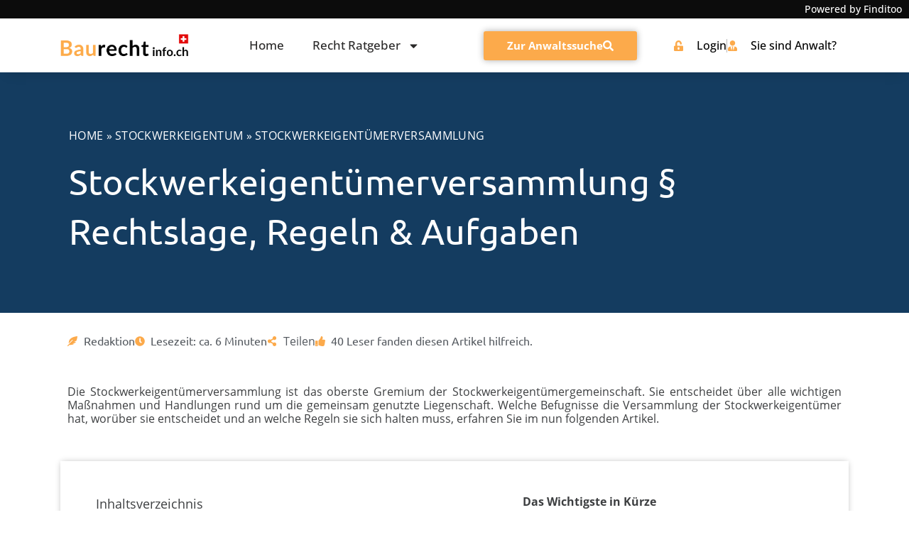

--- FILE ---
content_type: text/html; charset=UTF-8
request_url: https://www.baurechtinfo.ch/stockwerk-eigentum/stockwerkeigentuemerversammlung/
body_size: 85157
content:
<!doctype html>
<html lang="de">
<head><meta charset="UTF-8"><script>if(navigator.userAgent.match(/MSIE|Internet Explorer/i)||navigator.userAgent.match(/Trident\/7\..*?rv:11/i)){var href=document.location.href;if(!href.match(/[?&]nowprocket/)){if(href.indexOf("?")==-1){if(href.indexOf("#")==-1){document.location.href=href+"?nowprocket=1"}else{document.location.href=href.replace("#","?nowprocket=1#")}}else{if(href.indexOf("#")==-1){document.location.href=href+"&nowprocket=1"}else{document.location.href=href.replace("#","&nowprocket=1#")}}}}</script><script>(()=>{class RocketLazyLoadScripts{constructor(){this.v="2.0.4",this.userEvents=["keydown","keyup","mousedown","mouseup","mousemove","mouseover","mouseout","touchmove","touchstart","touchend","touchcancel","wheel","click","dblclick","input"],this.attributeEvents=["onblur","onclick","oncontextmenu","ondblclick","onfocus","onmousedown","onmouseenter","onmouseleave","onmousemove","onmouseout","onmouseover","onmouseup","onmousewheel","onscroll","onsubmit"]}async t(){this.i(),this.o(),/iP(ad|hone)/.test(navigator.userAgent)&&this.h(),this.u(),this.l(this),this.m(),this.k(this),this.p(this),this._(),await Promise.all([this.R(),this.L()]),this.lastBreath=Date.now(),this.S(this),this.P(),this.D(),this.O(),this.M(),await this.C(this.delayedScripts.normal),await this.C(this.delayedScripts.defer),await this.C(this.delayedScripts.async),await this.T(),await this.F(),await this.j(),await this.A(),window.dispatchEvent(new Event("rocket-allScriptsLoaded")),this.everythingLoaded=!0,this.lastTouchEnd&&await new Promise(t=>setTimeout(t,500-Date.now()+this.lastTouchEnd)),this.I(),this.H(),this.U(),this.W()}i(){this.CSPIssue=sessionStorage.getItem("rocketCSPIssue"),document.addEventListener("securitypolicyviolation",t=>{this.CSPIssue||"script-src-elem"!==t.violatedDirective||"data"!==t.blockedURI||(this.CSPIssue=!0,sessionStorage.setItem("rocketCSPIssue",!0))},{isRocket:!0})}o(){window.addEventListener("pageshow",t=>{this.persisted=t.persisted,this.realWindowLoadedFired=!0},{isRocket:!0}),window.addEventListener("pagehide",()=>{this.onFirstUserAction=null},{isRocket:!0})}h(){let t;function e(e){t=e}window.addEventListener("touchstart",e,{isRocket:!0}),window.addEventListener("touchend",function i(o){o.changedTouches[0]&&t.changedTouches[0]&&Math.abs(o.changedTouches[0].pageX-t.changedTouches[0].pageX)<10&&Math.abs(o.changedTouches[0].pageY-t.changedTouches[0].pageY)<10&&o.timeStamp-t.timeStamp<200&&(window.removeEventListener("touchstart",e,{isRocket:!0}),window.removeEventListener("touchend",i,{isRocket:!0}),"INPUT"===o.target.tagName&&"text"===o.target.type||(o.target.dispatchEvent(new TouchEvent("touchend",{target:o.target,bubbles:!0})),o.target.dispatchEvent(new MouseEvent("mouseover",{target:o.target,bubbles:!0})),o.target.dispatchEvent(new PointerEvent("click",{target:o.target,bubbles:!0,cancelable:!0,detail:1,clientX:o.changedTouches[0].clientX,clientY:o.changedTouches[0].clientY})),event.preventDefault()))},{isRocket:!0})}q(t){this.userActionTriggered||("mousemove"!==t.type||this.firstMousemoveIgnored?"keyup"===t.type||"mouseover"===t.type||"mouseout"===t.type||(this.userActionTriggered=!0,this.onFirstUserAction&&this.onFirstUserAction()):this.firstMousemoveIgnored=!0),"click"===t.type&&t.preventDefault(),t.stopPropagation(),t.stopImmediatePropagation(),"touchstart"===this.lastEvent&&"touchend"===t.type&&(this.lastTouchEnd=Date.now()),"click"===t.type&&(this.lastTouchEnd=0),this.lastEvent=t.type,t.composedPath&&t.composedPath()[0].getRootNode()instanceof ShadowRoot&&(t.rocketTarget=t.composedPath()[0]),this.savedUserEvents.push(t)}u(){this.savedUserEvents=[],this.userEventHandler=this.q.bind(this),this.userEvents.forEach(t=>window.addEventListener(t,this.userEventHandler,{passive:!1,isRocket:!0})),document.addEventListener("visibilitychange",this.userEventHandler,{isRocket:!0})}U(){this.userEvents.forEach(t=>window.removeEventListener(t,this.userEventHandler,{passive:!1,isRocket:!0})),document.removeEventListener("visibilitychange",this.userEventHandler,{isRocket:!0}),this.savedUserEvents.forEach(t=>{(t.rocketTarget||t.target).dispatchEvent(new window[t.constructor.name](t.type,t))})}m(){const t="return false",e=Array.from(this.attributeEvents,t=>"data-rocket-"+t),i="["+this.attributeEvents.join("],[")+"]",o="[data-rocket-"+this.attributeEvents.join("],[data-rocket-")+"]",s=(e,i,o)=>{o&&o!==t&&(e.setAttribute("data-rocket-"+i,o),e["rocket"+i]=new Function("event",o),e.setAttribute(i,t))};new MutationObserver(t=>{for(const n of t)"attributes"===n.type&&(n.attributeName.startsWith("data-rocket-")||this.everythingLoaded?n.attributeName.startsWith("data-rocket-")&&this.everythingLoaded&&this.N(n.target,n.attributeName.substring(12)):s(n.target,n.attributeName,n.target.getAttribute(n.attributeName))),"childList"===n.type&&n.addedNodes.forEach(t=>{if(t.nodeType===Node.ELEMENT_NODE)if(this.everythingLoaded)for(const i of[t,...t.querySelectorAll(o)])for(const t of i.getAttributeNames())e.includes(t)&&this.N(i,t.substring(12));else for(const e of[t,...t.querySelectorAll(i)])for(const t of e.getAttributeNames())this.attributeEvents.includes(t)&&s(e,t,e.getAttribute(t))})}).observe(document,{subtree:!0,childList:!0,attributeFilter:[...this.attributeEvents,...e]})}I(){this.attributeEvents.forEach(t=>{document.querySelectorAll("[data-rocket-"+t+"]").forEach(e=>{this.N(e,t)})})}N(t,e){const i=t.getAttribute("data-rocket-"+e);i&&(t.setAttribute(e,i),t.removeAttribute("data-rocket-"+e))}k(t){Object.defineProperty(HTMLElement.prototype,"onclick",{get(){return this.rocketonclick||null},set(e){this.rocketonclick=e,this.setAttribute(t.everythingLoaded?"onclick":"data-rocket-onclick","this.rocketonclick(event)")}})}S(t){function e(e,i){let o=e[i];e[i]=null,Object.defineProperty(e,i,{get:()=>o,set(s){t.everythingLoaded?o=s:e["rocket"+i]=o=s}})}e(document,"onreadystatechange"),e(window,"onload"),e(window,"onpageshow");try{Object.defineProperty(document,"readyState",{get:()=>t.rocketReadyState,set(e){t.rocketReadyState=e},configurable:!0}),document.readyState="loading"}catch(t){console.log("WPRocket DJE readyState conflict, bypassing")}}l(t){this.originalAddEventListener=EventTarget.prototype.addEventListener,this.originalRemoveEventListener=EventTarget.prototype.removeEventListener,this.savedEventListeners=[],EventTarget.prototype.addEventListener=function(e,i,o){o&&o.isRocket||!t.B(e,this)&&!t.userEvents.includes(e)||t.B(e,this)&&!t.userActionTriggered||e.startsWith("rocket-")||t.everythingLoaded?t.originalAddEventListener.call(this,e,i,o):(t.savedEventListeners.push({target:this,remove:!1,type:e,func:i,options:o}),"mouseenter"!==e&&"mouseleave"!==e||t.originalAddEventListener.call(this,e,t.savedUserEvents.push,o))},EventTarget.prototype.removeEventListener=function(e,i,o){o&&o.isRocket||!t.B(e,this)&&!t.userEvents.includes(e)||t.B(e,this)&&!t.userActionTriggered||e.startsWith("rocket-")||t.everythingLoaded?t.originalRemoveEventListener.call(this,e,i,o):t.savedEventListeners.push({target:this,remove:!0,type:e,func:i,options:o})}}J(t,e){this.savedEventListeners=this.savedEventListeners.filter(i=>{let o=i.type,s=i.target||window;return e!==o||t!==s||(this.B(o,s)&&(i.type="rocket-"+o),this.$(i),!1)})}H(){EventTarget.prototype.addEventListener=this.originalAddEventListener,EventTarget.prototype.removeEventListener=this.originalRemoveEventListener,this.savedEventListeners.forEach(t=>this.$(t))}$(t){t.remove?this.originalRemoveEventListener.call(t.target,t.type,t.func,t.options):this.originalAddEventListener.call(t.target,t.type,t.func,t.options)}p(t){let e;function i(e){return t.everythingLoaded?e:e.split(" ").map(t=>"load"===t||t.startsWith("load.")?"rocket-jquery-load":t).join(" ")}function o(o){function s(e){const s=o.fn[e];o.fn[e]=o.fn.init.prototype[e]=function(){return this[0]===window&&t.userActionTriggered&&("string"==typeof arguments[0]||arguments[0]instanceof String?arguments[0]=i(arguments[0]):"object"==typeof arguments[0]&&Object.keys(arguments[0]).forEach(t=>{const e=arguments[0][t];delete arguments[0][t],arguments[0][i(t)]=e})),s.apply(this,arguments),this}}if(o&&o.fn&&!t.allJQueries.includes(o)){const e={DOMContentLoaded:[],"rocket-DOMContentLoaded":[]};for(const t in e)document.addEventListener(t,()=>{e[t].forEach(t=>t())},{isRocket:!0});o.fn.ready=o.fn.init.prototype.ready=function(i){function s(){parseInt(o.fn.jquery)>2?setTimeout(()=>i.bind(document)(o)):i.bind(document)(o)}return"function"==typeof i&&(t.realDomReadyFired?!t.userActionTriggered||t.fauxDomReadyFired?s():e["rocket-DOMContentLoaded"].push(s):e.DOMContentLoaded.push(s)),o([])},s("on"),s("one"),s("off"),t.allJQueries.push(o)}e=o}t.allJQueries=[],o(window.jQuery),Object.defineProperty(window,"jQuery",{get:()=>e,set(t){o(t)}})}P(){const t=new Map;document.write=document.writeln=function(e){const i=document.currentScript,o=document.createRange(),s=i.parentElement;let n=t.get(i);void 0===n&&(n=i.nextSibling,t.set(i,n));const c=document.createDocumentFragment();o.setStart(c,0),c.appendChild(o.createContextualFragment(e)),s.insertBefore(c,n)}}async R(){return new Promise(t=>{this.userActionTriggered?t():this.onFirstUserAction=t})}async L(){return new Promise(t=>{document.addEventListener("DOMContentLoaded",()=>{this.realDomReadyFired=!0,t()},{isRocket:!0})})}async j(){return this.realWindowLoadedFired?Promise.resolve():new Promise(t=>{window.addEventListener("load",t,{isRocket:!0})})}M(){this.pendingScripts=[];this.scriptsMutationObserver=new MutationObserver(t=>{for(const e of t)e.addedNodes.forEach(t=>{"SCRIPT"!==t.tagName||t.noModule||t.isWPRocket||this.pendingScripts.push({script:t,promise:new Promise(e=>{const i=()=>{const i=this.pendingScripts.findIndex(e=>e.script===t);i>=0&&this.pendingScripts.splice(i,1),e()};t.addEventListener("load",i,{isRocket:!0}),t.addEventListener("error",i,{isRocket:!0}),setTimeout(i,1e3)})})})}),this.scriptsMutationObserver.observe(document,{childList:!0,subtree:!0})}async F(){await this.X(),this.pendingScripts.length?(await this.pendingScripts[0].promise,await this.F()):this.scriptsMutationObserver.disconnect()}D(){this.delayedScripts={normal:[],async:[],defer:[]},document.querySelectorAll("script[type$=rocketlazyloadscript]").forEach(t=>{t.hasAttribute("data-rocket-src")?t.hasAttribute("async")&&!1!==t.async?this.delayedScripts.async.push(t):t.hasAttribute("defer")&&!1!==t.defer||"module"===t.getAttribute("data-rocket-type")?this.delayedScripts.defer.push(t):this.delayedScripts.normal.push(t):this.delayedScripts.normal.push(t)})}async _(){await this.L();let t=[];document.querySelectorAll("script[type$=rocketlazyloadscript][data-rocket-src]").forEach(e=>{let i=e.getAttribute("data-rocket-src");if(i&&!i.startsWith("data:")){i.startsWith("//")&&(i=location.protocol+i);try{const o=new URL(i).origin;o!==location.origin&&t.push({src:o,crossOrigin:e.crossOrigin||"module"===e.getAttribute("data-rocket-type")})}catch(t){}}}),t=[...new Map(t.map(t=>[JSON.stringify(t),t])).values()],this.Y(t,"preconnect")}async G(t){if(await this.K(),!0!==t.noModule||!("noModule"in HTMLScriptElement.prototype))return new Promise(e=>{let i;function o(){(i||t).setAttribute("data-rocket-status","executed"),e()}try{if(navigator.userAgent.includes("Firefox/")||""===navigator.vendor||this.CSPIssue)i=document.createElement("script"),[...t.attributes].forEach(t=>{let e=t.nodeName;"type"!==e&&("data-rocket-type"===e&&(e="type"),"data-rocket-src"===e&&(e="src"),i.setAttribute(e,t.nodeValue))}),t.text&&(i.text=t.text),t.nonce&&(i.nonce=t.nonce),i.hasAttribute("src")?(i.addEventListener("load",o,{isRocket:!0}),i.addEventListener("error",()=>{i.setAttribute("data-rocket-status","failed-network"),e()},{isRocket:!0}),setTimeout(()=>{i.isConnected||e()},1)):(i.text=t.text,o()),i.isWPRocket=!0,t.parentNode.replaceChild(i,t);else{const i=t.getAttribute("data-rocket-type"),s=t.getAttribute("data-rocket-src");i?(t.type=i,t.removeAttribute("data-rocket-type")):t.removeAttribute("type"),t.addEventListener("load",o,{isRocket:!0}),t.addEventListener("error",i=>{this.CSPIssue&&i.target.src.startsWith("data:")?(console.log("WPRocket: CSP fallback activated"),t.removeAttribute("src"),this.G(t).then(e)):(t.setAttribute("data-rocket-status","failed-network"),e())},{isRocket:!0}),s?(t.fetchPriority="high",t.removeAttribute("data-rocket-src"),t.src=s):t.src="data:text/javascript;base64,"+window.btoa(unescape(encodeURIComponent(t.text)))}}catch(i){t.setAttribute("data-rocket-status","failed-transform"),e()}});t.setAttribute("data-rocket-status","skipped")}async C(t){const e=t.shift();return e?(e.isConnected&&await this.G(e),this.C(t)):Promise.resolve()}O(){this.Y([...this.delayedScripts.normal,...this.delayedScripts.defer,...this.delayedScripts.async],"preload")}Y(t,e){this.trash=this.trash||[];let i=!0;var o=document.createDocumentFragment();t.forEach(t=>{const s=t.getAttribute&&t.getAttribute("data-rocket-src")||t.src;if(s&&!s.startsWith("data:")){const n=document.createElement("link");n.href=s,n.rel=e,"preconnect"!==e&&(n.as="script",n.fetchPriority=i?"high":"low"),t.getAttribute&&"module"===t.getAttribute("data-rocket-type")&&(n.crossOrigin=!0),t.crossOrigin&&(n.crossOrigin=t.crossOrigin),t.integrity&&(n.integrity=t.integrity),t.nonce&&(n.nonce=t.nonce),o.appendChild(n),this.trash.push(n),i=!1}}),document.head.appendChild(o)}W(){this.trash.forEach(t=>t.remove())}async T(){try{document.readyState="interactive"}catch(t){}this.fauxDomReadyFired=!0;try{await this.K(),this.J(document,"readystatechange"),document.dispatchEvent(new Event("rocket-readystatechange")),await this.K(),document.rocketonreadystatechange&&document.rocketonreadystatechange(),await this.K(),this.J(document,"DOMContentLoaded"),document.dispatchEvent(new Event("rocket-DOMContentLoaded")),await this.K(),this.J(window,"DOMContentLoaded"),window.dispatchEvent(new Event("rocket-DOMContentLoaded"))}catch(t){console.error(t)}}async A(){try{document.readyState="complete"}catch(t){}try{await this.K(),this.J(document,"readystatechange"),document.dispatchEvent(new Event("rocket-readystatechange")),await this.K(),document.rocketonreadystatechange&&document.rocketonreadystatechange(),await this.K(),this.J(window,"load"),window.dispatchEvent(new Event("rocket-load")),await this.K(),window.rocketonload&&window.rocketonload(),await this.K(),this.allJQueries.forEach(t=>t(window).trigger("rocket-jquery-load")),await this.K(),this.J(window,"pageshow");const t=new Event("rocket-pageshow");t.persisted=this.persisted,window.dispatchEvent(t),await this.K(),window.rocketonpageshow&&window.rocketonpageshow({persisted:this.persisted})}catch(t){console.error(t)}}async K(){Date.now()-this.lastBreath>45&&(await this.X(),this.lastBreath=Date.now())}async X(){return document.hidden?new Promise(t=>setTimeout(t)):new Promise(t=>requestAnimationFrame(t))}B(t,e){return e===document&&"readystatechange"===t||(e===document&&"DOMContentLoaded"===t||(e===window&&"DOMContentLoaded"===t||(e===window&&"load"===t||e===window&&"pageshow"===t)))}static run(){(new RocketLazyLoadScripts).t()}}RocketLazyLoadScripts.run()})();</script>
	
	<meta name="viewport" content="width=device-width, initial-scale=1">
	<link rel="profile" href="https://gmpg.org/xfn/11">
	<script type="rocketlazyloadscript">
window.koko_analytics = {"url":"https:\/\/www.baurechtinfo.ch\/koko-analytics-collect.php","site_url":"https:\/\/www.baurechtinfo.ch","post_id":7217,"path":"\/stockwerk-eigentum\/stockwerkeigentuemerversammlung\/","method":"cookie","use_cookie":true};
</script>
<meta name='robots' content='index, follow, max-image-preview:large, max-snippet:-1, max-video-preview:-1' />
	<style></style>
	
	<!-- This site is optimized with the Yoast SEO plugin v26.1.1 - https://yoast.com/wordpress/plugins/seo/ -->
	<title>Stockwerkeigentümer[finditoo-shy]versammlung § Rechtslage, Regeln &#038; Aufgaben &#8211; Baurechtinfo.ch</title>
<link crossorigin data-rocket-preconnect href="https://www.gstatic.com" rel="preconnect">
<link crossorigin data-rocket-preconnect href="https://www.google.com" rel="preconnect">
<link crossorigin data-rocket-preload as="font" href="https://www.baurechtinfo.ch/wp-content/plugins/dl-finditoo-portale/assets/fonts/OpenSans-Bold.woff2" rel="preload">
<link crossorigin data-rocket-preload as="font" href="https://www.baurechtinfo.ch/wp-content/plugins/dl-finditoo-portale/assets/fonts/OpenSans-Italic.woff2" rel="preload">
<link crossorigin data-rocket-preload as="font" href="https://www.baurechtinfo.ch/wp-content/plugins/dl-finditoo-portale/assets/fonts/OpenSans-SemiBold.woff2" rel="preload">
<link crossorigin data-rocket-preload as="font" href="https://www.baurechtinfo.ch/wp-content/plugins/dl-finditoo-portale/assets/fonts/OpenSans-Light.woff2" rel="preload">
<link crossorigin data-rocket-preload as="font" href="https://www.baurechtinfo.ch/wp-content/plugins/dl-finditoo-portale/assets/fonts/OpenSans-Regular.woff2" rel="preload">
<link crossorigin data-rocket-preload as="font" href="https://www.baurechtinfo.ch/wp-content/plugins/dl-finditoo-portale/assets/fonts/OpenSans-Medium.woff2" rel="preload">
<link crossorigin data-rocket-preload as="font" href="https://www.baurechtinfo.ch/wp-content/uploads/2023/01/OpenSans-Regular.woff2" rel="preload">
<link crossorigin data-rocket-preload as="font" href="https://www.baurechtinfo.ch/wp-content/uploads/2022/08/Ubuntu-Regular.woff2" rel="preload">
<link crossorigin data-rocket-preload as="font" href="https://www.baurechtinfo.ch/wp-content/plugins/dl-finditoo-listing-search/assets/fonts/dl-finditoo-listing-search.woff?ver=5" rel="preload">
<style id="wpr-usedcss">img:is([sizes=auto i],[sizes^="auto," i]){contain-intrinsic-size:3000px 1500px}:root{--bdt-breakpoint-s:640px;--bdt-breakpoint-m:960px;--bdt-breakpoint-l:1200px;--bdt-breakpoint-xl:1600px}.bdt-icon{margin:0;border:none;border-radius:0;overflow:visible;font:inherit;color:inherit;text-transform:none;padding:0;background-color:transparent;display:inline-block;fill:currentcolor;line-height:0}button.bdt-icon:not(:disabled){cursor:pointer}.bdt-icon::-moz-focus-inner{border:0;padding:0}.bdt-icon>*{transform:translate(0,0)}.bdt-card-header{display:flow-root;padding:15px 30px}.bdt-card-header>:last-child{margin-bottom:0}.bdt-card-small .bdt-card-header{padding:13px 20px}@media (min-width:1200px){.bdt-card-header{padding:20px 40px}.bdt-card-large .bdt-card-header{padding:35px 70px}}.bdt-alert-close{position:absolute;top:20px;right:15px}.bdt-alert-close:first-child+*{margin-top:0}.bdt-comment-header{display:flow-root;margin-bottom:20px}.bdt-comment-header>:last-child{margin-bottom:0}.bdt-search-navbar{width:400px}.bdt-search-navbar .bdt-search-icon{width:40px}.bdt-search-large{width:500px}.bdt-search-large .bdt-search-icon{width:80px}.bdt-search-toggle{color:#999}.bdt-search-toggle:hover{color:#666}.bdt-accordion-title{display:block;font-size:1.25rem;line-height:1.4;color:#333}.bdt-accordion-title:hover{color:#666;text-decoration:none}.bdt-accordion-content{display:flow-root;margin-top:20px}.bdt-accordion-content>:last-child{margin-bottom:0}.bdt-drop{display:none;position:absolute;z-index:1020;--bdt-position-offset:20px;--bdt-position-viewport-offset:15px;box-sizing:border-box;width:300px}.bdt-drop.bdt-open{display:block}.bdt-dropdown{--bdt-position-offset:10px;--bdt-position-viewport-offset:15px;width:auto;min-width:200px;padding:15px;background:#f8f8f8;color:#666}.bdt-dropdown>:last-child{margin-bottom:0}.bdt-dropdown :focus-visible{outline-color:#333!important}.bdt-dropdown-nav .bdt-nav-header{color:#333}.bdt-dropbar{--bdt-position-offset:0;--bdt-position-shift-offset:0;--bdt-position-viewport-offset:0;width:auto;padding:15px;background:#f8f8f8;color:#666}.bdt-dropbar>:last-child{margin-bottom:0}@media (min-width:640px){.bdt-dropbar{padding-left:30px;padding-right:30px}}@media (min-width:960px){.bdt-dropbar{padding-left:40px;padding-right:40px}}.bdt-dropbar :focus-visible{outline-color:#333!important}.bdt-modal{display:none;position:fixed;top:0;right:0;bottom:0;left:0;z-index:1010;overflow-y:auto;padding:15px;background:rgba(0,0,0,.6);opacity:0;transition:opacity .15s linear}@media (min-width:640px){.bdt-modal{padding:50px 30px}}@media (min-width:960px){.bdt-modal{padding-left:40px;padding-right:40px}}.bdt-modal.bdt-open{opacity:1}.bdt-modal-page{overflow:hidden}.bdt-modal-dialog{position:relative;box-sizing:border-box;margin:0 auto;width:600px;max-width:100%!important;background:#fff;opacity:0;transform:translateY(-100px);transition:.3s linear;transition-property:opacity,transform;border-radius:3px}.bdt-open>.bdt-modal-dialog{opacity:1;transform:translateY(0)}.bdt-modal-header{display:flow-root;padding:10px 20px;background:#f8f8f8}@media (min-width:640px){.bdt-modal-header{padding:15px 30px}}.bdt-modal-header>:last-child{margin-bottom:0}[class*=bdt-modal-close-]{position:absolute;z-index:1010;top:10px;right:10px;padding:5px}[class*=bdt-modal-close-]:first-child+*{margin-top:0}.bdt-slideshow-items{position:relative;z-index:0;margin:0;padding:0;list-style:none;overflow:hidden;-webkit-touch-callout:none;touch-action:pan-y}.bdt-slideshow-items>*{position:absolute;top:0;left:0;right:0;bottom:0;overflow:hidden;will-change:transform,opacity}.bdt-slideshow-items>:not(.bdt-active){display:none}.bdt-slider-container{overflow:hidden}.bdt-slider-items{will-change:transform;position:relative;touch-action:pan-y}.bdt-slider-items:not(.bdt-grid){display:flex;margin:0;padding:0;list-style:none;-webkit-touch-callout:none}.bdt-slider-items>*{flex:none;max-width:100%;position:relative}.bdt-sticky-fixed{margin:0!important;-webkit-backface-visibility:hidden;backface-visibility:hidden}.bdt-sticky-placeholder{pointer-events:none}.bdt-offcanvas{display:none;position:fixed;top:0;bottom:0;left:0;z-index:1000}.bdt-offcanvas-flip .bdt-offcanvas{right:0;left:auto}.bdt-offcanvas-bar{position:absolute;top:0;bottom:0;left:-270px;box-sizing:border-box;width:270px;padding:20px;background:#222;overflow-y:auto}.bdt-offcanvas-flip .bdt-offcanvas-bar{left:auto;right:-270px}@media (min-width:640px){.bdt-offcanvas-bar{left:-350px;width:350px;padding:30px}.bdt-offcanvas-flip .bdt-offcanvas-bar{right:-350px}}.bdt-open>.bdt-offcanvas-bar{left:0}.bdt-offcanvas-flip .bdt-open>.bdt-offcanvas-bar{left:auto;right:0}.bdt-offcanvas-bar-animation{transition:left .3s ease-out}.bdt-offcanvas-flip .bdt-offcanvas-bar-animation{transition-property:right}.bdt-offcanvas-close{position:absolute;z-index:1000;top:5px;right:5px;padding:5px}.bdt-offcanvas-close:first-child+*{margin-top:0}.bdt-offcanvas-overlay{width:100vw;touch-action:none}.bdt-offcanvas-overlay::before{content:"";position:absolute;top:0;bottom:0;left:0;right:0;background:rgba(0,0,0,.1);opacity:0;transition:opacity .15s linear}.bdt-offcanvas-overlay.bdt-open::before{opacity:1}.bdt-offcanvas-container,.bdt-offcanvas-page{overflow-x:hidden;overflow-x:clip}.bdt-offcanvas-container{position:relative;left:0;transition:left .3s ease-out;box-sizing:border-box;width:100%}:not(.bdt-offcanvas-flip).bdt-offcanvas-container-animation{left:270px}.bdt-offcanvas-flip.bdt-offcanvas-container-animation{left:-270px}@media (min-width:640px){.bdt-offcanvas-close{top:10px;right:10px}:not(.bdt-offcanvas-flip).bdt-offcanvas-container-animation{left:350px}.bdt-offcanvas-flip.bdt-offcanvas-container-animation{left:-350px}}.bdt-leader-fill::after{display:inline-block;margin-left:15px;width:0;content:attr(data-fill);white-space:nowrap}.bdt-leader-fill.bdt-leader-hide::after{display:none}:root{--bdt-leader-fill-content:.}.bdt-notification{position:fixed;top:10px;left:10px;z-index:1040;box-sizing:border-box;width:450px}@media (max-width:639px){.bdt-notification{left:10px;right:10px;width:auto;margin:0}}.bdt-notification-message{position:relative;padding:15px;background:#f8f8f8;color:#666;font-size:1.25rem;line-height:1.4;cursor:pointer}*+.bdt-notification-message{margin-top:10px}.bdt-notification-close{display:none;position:absolute;top:20px;right:15px}.bdt-notification-message:hover .bdt-notification-close{display:block}.bdt-sortable{position:relative}.bdt-sortable>:last-child{margin-bottom:0}.bdt-sortable-drag{position:fixed!important;z-index:1050!important;pointer-events:none}.bdt-sortable-placeholder{opacity:0;pointer-events:none}.bdt-sortable-empty{min-height:50px}*+.bdt-grid-margin{margin-top:30px}@media (min-width:1200px){*+.bdt-grid-margin{margin-top:40px}}.bdt-nav,.bdt-nav ul{margin:0;padding:0;list-style:none}.bdt-nav li>a{display:flex;align-items:center;column-gap:.25em;text-decoration:none}.bdt-nav>li>a{padding:5px 0}.bdt-nav-header{padding:5px 0;text-transform:uppercase;font-size:.875rem}.bdt-nav-header:not(:first-child){margin-top:20px}.bdt-nav-default .bdt-nav-header{color:#333}.bdt-nav-primary{font-size:1.5rem;line-height:1.5}.bdt-nav-primary>li>a{color:#999}.bdt-nav-primary>li>a:hover{color:#666}.bdt-nav-primary>li.bdt-active>a{color:#333}.bdt-nav-primary .bdt-nav-header{color:#333}.bdt-nav-secondary .bdt-nav-header{color:#333}.bdt-nav.bdt-nav-divider>:not(.bdt-nav-header,.bdt-nav-divider)+:not(.bdt-nav-header,.bdt-nav-divider){margin-top:5px;padding-top:5px;border-top:1px solid rgba(214,214,214,.49)}.bdt-navbar-right{display:flex;gap:0;align-items:center}.bdt-navbar-right{margin-left:auto}.bdt-navbar-nav{display:flex;gap:0;margin:0;padding:0;list-style:none}.bdt-navbar-right{flex-wrap:wrap}.bdt-navbar-nav>li>a,.bdt-navbar-toggle{display:flex;justify-content:center;align-items:center;column-gap:.25em;box-sizing:border-box;min-height:80px;font-size:16px;font-family:-apple-system,BlinkMacSystemFont,"Segoe UI",Roboto,"Helvetica Neue",Arial,"Noto Sans",sans-serif,"Apple Color Emoji","Segoe UI Emoji","Segoe UI Symbol","Noto Color Emoji";text-decoration:none}.bdt-navbar-nav>li>a{padding:0 15px;color:#999}.bdt-navbar-nav>li:hover>a,.bdt-navbar-nav>li>a[aria-expanded=true]{color:#666}.bdt-navbar-nav>li>a:active{color:#333}.bdt-navbar-nav>li.bdt-active>a{color:#333}.bdt-navbar-toggle{padding:0 15px;color:#999}.bdt-navbar-toggle:hover,.bdt-navbar-toggle[aria-expanded=true]{color:#666;text-decoration:none}.bdt-navbar-justify .bdt-navbar-nav,.bdt-navbar-justify .bdt-navbar-nav>li,.bdt-navbar-justify .bdt-navbar-right,.bdt-navbar-justify .bdt-navbar-toggle{flex-grow:1}.bdt-navbar-dropdown{--bdt-position-offset:0;--bdt-position-shift-offset:0;--bdt-position-viewport-offset:15px;width:200px;padding:15px;background:#f8f8f8;color:#666}.bdt-navbar-dropdown>:last-child{margin-bottom:0}.bdt-navbar-dropdown :focus-visible{outline-color:#333!important}.bdt-navbar-dropdown-nav .bdt-nav-header{color:#333}.bdt-tab-left,.bdt-tab-right{flex-direction:column;margin-left:0}.bdt-tab-left>*,.bdt-tab-right>*{padding-left:0}.bdt-tab-left>*>a{justify-content:left}.bdt-tab-right>*>a{justify-content:left}.bdt-slidenav{padding:5px 10px;color:rgba(102,102,102,.5)}.bdt-slidenav:hover{color:rgba(102,102,102,.9)}.bdt-slidenav:active{color:rgba(102,102,102,.5)}.bdt-slidenav-large{padding:10px}.bdt-lightbox-page{overflow:hidden}.bdt-lightbox-items>*{position:absolute;top:0;right:0;bottom:0;left:0;display:none;justify-content:center;align-items:center;color:rgba(255,255,255,.7);will-change:transform,opacity}.bdt-lightbox-items>*>*{max-width:100vw;max-height:100vh}.bdt-lightbox-items>*>:not(iframe){width:auto;height:auto}.bdt-lightbox-items>.bdt-active{display:flex}.bdt-lightbox-caption:empty{display:none}.bdt-lightbox-iframe{width:80%;height:80%}[class*=bdt-animation-]{animation:.5s ease-out both}.bdt-animation-fade{animation-name:bdt-fade;animation-duration:.8s;animation-timing-function:linear}.bdt-animation-scale-up{animation-name:bdt-fade,bdt-scale-up}@keyframes bdt-fade{0%{opacity:0}100%{opacity:1}}@keyframes bdt-scale-up{0%{transform:scale(.9)}100%{transform:scale(1)}}.bdt-svg{fill:currentcolor}.bdt-svg{transform:translate(0,0)}.bdt-responsive-width{box-sizing:border-box}.bdt-responsive-width{max-width:100%!important;height:auto}[bdt-responsive]{max-width:100%}:where(.bdt-logo){display:inline-block;vertical-align:middle}.bdt-disabled{pointer-events:none}.bdt-drag,.bdt-drag *{cursor:move}.bdt-drag iframe{pointer-events:none}.bdt-dragover{box-shadow:0 0 20px rgba(100,100,100,.3)}.bdt-flex{display:flex}.bdt-flex-center{justify-content:center}.bdt-flex-top{align-items:flex-start}.bdt-flex-middle{align-items:center}.bdt-flex-wrap-top{align-content:flex-start}.bdt-margin-small-top{margin-top:10px!important}.bdt-margin-auto-vertical{margin-top:auto!important;margin-bottom:auto!important}:root{--bdt-position-margin-offset:.0001px}:where(.bdt-transition-fade),:where([class*=bdt-transition-scale]),:where([class*=bdt-transition-slide]){--bdt-position-translate-x:0;--bdt-position-translate-y:0}[hidden]{display:none}.bdt-invisible{visibility:hidden!important}@media print{*,::after,::before{background:0 0!important;color:#000!important;box-shadow:none!important;text-shadow:none!important}a,a:visited{text-decoration:underline}img,tr{page-break-inside:avoid}img{max-width:100%!important}@page{margin:.5cm}h2,h3,p{orphans:3;widows:3}h2,h3{page-break-after:avoid}}.bdt-notification .bdt-icon{margin-right:10px;vertical-align:middle;line-height:normal}.bdt-notification .bdt-notification-message{padding:20px 40px 20px 20px;background:#fff;font-size:1rem;box-shadow:0 5px 20px rgba(0,0,0,.1);border-radius:3px}[class*=elementor-widget-bdt-] a:hover{text-decoration:none}[class*=" elementor-widget-bdt-"] .swiper-container{margin-left:auto;margin-right:auto;position:relative;overflow:hidden;z-index:1}[class*=" elementor-widget-bdt-"] .swiper-horizontal>.swiper-pagination-bullets,[class*=" elementor-widget-bdt-"] .swiper-pagination-bullets.swiper-pagination-horizontal,[class*=" elementor-widget-bdt-"] .swiper-pagination-custom,[class*=" elementor-widget-bdt-"] .swiper-pagination-fraction{bottom:auto}[class*=" elementor-widget-bdt-"] svg.e-font-icon-svg{height:1em;width:1em}.elementor-lightbox .dialog-close-button .ep-icon-close{transition:transform .3s}.elementor-lightbox .dialog-close-button:hover .ep-icon-close{transform:rotate(90deg)}.elementor-lightbox .elementor-swiper-button-next .ep-icon-chevron-right,.elementor-lightbox .elementor-swiper-button-prev .ep-icon-chevron-left{transition:transform .3s}.elementor-lightbox .elementor-swiper-button-prev:hover .ep-icon-chevron-left{transform:scale(1.2)}.elementor-lightbox .elementor-swiper-button-next:hover .ep-icon-chevron-right{transform:scale(1.2)}[class*=elementor-widget-bdt-] .bdt-arrows-dots-container .swiper-pagination,[class*=elementor-widget-bdt-] .bdt-dots-container .swiper-pagination,[class*=elementor-widget-bdt-] .bdt-slider .swiper-pagination{position:relative;display:flex;align-items:var(--ep-swiper-dots-align,center);justify-content:center}[class*=elementor-widget-bdt-] .bdt-arrows-dots-container .swiper-pagination .swiper-pagination-bullet,[class*=elementor-widget-bdt-] .bdt-dots-container .swiper-pagination .swiper-pagination-bullet,[class*=elementor-widget-bdt-] .bdt-slider .swiper-pagination .swiper-pagination-bullet{width:10px;height:10px;outline:0;transition:all .3s ease}[class*=elementor-widget-bdt-] .bdt-arrows-dots-container .swiper-pagination .swiper-pagination-bullet+.swiper-pagination-bullet,[class*=elementor-widget-bdt-] .bdt-dots-container .swiper-pagination .swiper-pagination-bullet+.swiper-pagination-bullet,[class*=elementor-widget-bdt-] .bdt-slider .swiper-pagination .swiper-pagination-bullet+.swiper-pagination-bullet{margin-left:var(--ep-swiper-dots-space-between,5px);outline:0}[class*=elementor-widget-bdt-] .bdt-arrows-dots-container .swiper-pagination.swiper-pagination-fraction,[class*=elementor-widget-bdt-] .bdt-dots-container .swiper-pagination.swiper-pagination-fraction,[class*=elementor-widget-bdt-] .bdt-slider .swiper-pagination.swiper-pagination-fraction{bottom:auto;z-index:1}[class*=elementor-widget-bdt-] .bdt-arrows-dots-container .swiper-pagination-bullets,[class*=elementor-widget-bdt-] .bdt-dots-container .swiper-pagination-bullets,[class*=elementor-widget-bdt-] .bdt-slider .swiper-pagination-bullets{min-height:var(--ep-swiper-dots-active-height,10px)}[class*=elementor-widget-bdt-] .bdt-arrows-dots-container .swiper-pagination-bullets .swiper-pagination-bullet,[class*=elementor-widget-bdt-] .bdt-dots-container .swiper-pagination-bullets .swiper-pagination-bullet,[class*=elementor-widget-bdt-] .bdt-slider .swiper-pagination-bullets .swiper-pagination-bullet{position:relative}[class*=elementor-widget-bdt-] .bdt-arrows-dots-container .swiper-pagination-bullets .swiper-pagination-bullet:after,[class*=elementor-widget-bdt-] .bdt-dots-container .swiper-pagination-bullets .swiper-pagination-bullet:after,[class*=elementor-widget-bdt-] .bdt-slider .swiper-pagination-bullets .swiper-pagination-bullet:after{content:'';width:calc(100% + 6px);height:calc(100% + 6px);position:absolute;transform:translate(-50%,-50%);left:50%;top:50%}.bdt-arrows-dots-align-center .bdt-arrows-dots-container .swiper-pagination,.bdt-arrows-dots-align-center .bdt-dots-container .swiper-pagination{position:absolute;width:100%!important}.bdt-navigation-type-progress .swiper-pagination-progress{transform:translateY(15px);height:5px;width:100%}[class*=elementor-widget-bdt-] .bdt-arrows-dots-container .swiper-pagination-bullets-dynamic,[class*=elementor-widget-bdt-] .bdt-dots-container .swiper-pagination-bullets-dynamic,[class*=elementor-widget-bdt-] .bdt-slider .swiper-pagination-bullets-dynamic{overflow:hidden;font-size:0;width:100%!important}[class*=elementor-widget-bdt-] .bdt-arrows-dots-container .swiper-pagination-bullets-dynamic .swiper-pagination-bullet,[class*=elementor-widget-bdt-] .bdt-dots-container .swiper-pagination-bullets-dynamic .swiper-pagination-bullet,[class*=elementor-widget-bdt-] .bdt-slider .swiper-pagination-bullets-dynamic .swiper-pagination-bullet{transform:scale(.33);position:relative}[class*=elementor-widget-bdt-] .bdt-arrows-dots-container .swiper-pagination-bullets-dynamic .swiper-pagination-bullet-active,[class*=elementor-widget-bdt-] .bdt-dots-container .swiper-pagination-bullets-dynamic .swiper-pagination-bullet-active,[class*=elementor-widget-bdt-] .bdt-slider .swiper-pagination-bullets-dynamic .swiper-pagination-bullet-active{transform:scale(1)}[class*=elementor-widget-bdt-] .bdt-arrows-dots-container .swiper-pagination-bullets-dynamic .swiper-pagination-bullet-active-main,[class*=elementor-widget-bdt-] .bdt-dots-container .swiper-pagination-bullets-dynamic .swiper-pagination-bullet-active-main,[class*=elementor-widget-bdt-] .bdt-slider .swiper-pagination-bullets-dynamic .swiper-pagination-bullet-active-main{transform:scale(1)}[class*=elementor-widget-bdt-] .bdt-arrows-dots-container .swiper-pagination-bullets-dynamic .swiper-pagination-bullet-active-prev,[class*=elementor-widget-bdt-] .bdt-dots-container .swiper-pagination-bullets-dynamic .swiper-pagination-bullet-active-prev,[class*=elementor-widget-bdt-] .bdt-slider .swiper-pagination-bullets-dynamic .swiper-pagination-bullet-active-prev{transform:scale(.66)}[class*=elementor-widget-bdt-] .bdt-arrows-dots-container .swiper-pagination-bullets-dynamic .swiper-pagination-bullet-active-prev-prev,[class*=elementor-widget-bdt-] .bdt-dots-container .swiper-pagination-bullets-dynamic .swiper-pagination-bullet-active-prev-prev,[class*=elementor-widget-bdt-] .bdt-slider .swiper-pagination-bullets-dynamic .swiper-pagination-bullet-active-prev-prev{transform:scale(.33)}[class*=elementor-widget-bdt-] .bdt-arrows-dots-container .swiper-pagination-bullets-dynamic .swiper-pagination-bullet-active-next,[class*=elementor-widget-bdt-] .bdt-dots-container .swiper-pagination-bullets-dynamic .swiper-pagination-bullet-active-next,[class*=elementor-widget-bdt-] .bdt-slider .swiper-pagination-bullets-dynamic .swiper-pagination-bullet-active-next{transform:scale(.66)}[class*=elementor-widget-bdt-] .bdt-arrows-dots-container .swiper-pagination-bullets-dynamic .swiper-pagination-bullet-active-next-next,[class*=elementor-widget-bdt-] .bdt-dots-container .swiper-pagination-bullets-dynamic .swiper-pagination-bullet-active-next-next,[class*=elementor-widget-bdt-] .bdt-slider .swiper-pagination-bullets-dynamic .swiper-pagination-bullet-active-next-next{transform:scale(.33)}[class*=elementor-widget-bdt-] .swiper-container-coverflow{padding-top:15px}[class*=elementor-widget-bdt-] .swiper-container-coverflow .swiper-slide{transition-property:transform,border,background}[class*=elementor-widget-bdt-] .swiper-container-horizontal>.swiper-pagination-progress{top:auto;bottom:0}.elementor-pagination-position-inside .swiper-container-horizontal>.swiper-pagination-bullets,.elementor-pagination-position-inside .swiper-pagination-fraction{bottom:10px}.elementor-pagination-position-outside .swiper-container{padding-bottom:40px}.elementor-pagination-position-outside .swiper-container-horizontal>.swiper-pagination-bullets,.elementor-pagination-position-outside .swiper-pagination-fraction{bottom:0}[class*=bdt-] *,[class*=bdt-] ::after,[class*=bdt-] ::before{box-sizing:border-box}.bdt-ep-button{font-size:14px;color:#666;font-weight:700}.bdt-ep-button.bdt-ep-button-size-md{padding:15px 30px}@media (max-width:767px){.elementor-mobile-align-justify .bdt-ep-button{width:100%}}.bdt-ep-shadow-mode-yes .bdt-custom-carousel .swiper-container,.bdt-ep-shadow-mode-yes .bdt-ep-carousel .swiper-container,.bdt-ep-shadow-mode-yes .bdt-event-carousel .swiper-container,.bdt-ep-shadow-mode-yes .bdt-event-carousel-skin-fable .swiper-container,.bdt-ep-shadow-mode-yes .bdt-learnpress-carousel .swiper-container,.bdt-ep-shadow-mode-yes .bdt-panel-slider .swiper-container,.bdt-ep-shadow-mode-yes .bdt-portfolio-carousel .swiper-container,.bdt-ep-shadow-mode-yes .bdt-testimonial-carousel .swiper-container,.bdt-ep-shadow-mode-yes .bdt-tutor-lms-course-carousel .swiper-container,.bdt-ep-shadow-mode-yes .bdt-wc-carousel .swiper-container,.bdt-ep-shadow-mode-yes .ep-edd-product-review-carousel .swiper-container{padding:10px;margin:0 -10px}.bdt-show-hidden-item--yes .swiper-container{overflow:visible}[class*=elementor-widget-bdt-] .swiper-container-horizontal .swiper-pagination-bullets,[class*=elementor-widget-bdt-] .swiper-container-horizontal+.swiper-pagination-bullets,[class*=elementor-widget-bdt-] .swiper-horizontal .swiper-pagination-bullets,[class*=elementor-widget-bdt-] .swiper-horizontal+.swiper-pagination-bullets,[class*=elementor-widget-bdt-] .swiper-pagination-custom,[class*=elementor-widget-bdt-] .swiper-pagination-fraction{bottom:-50px;width:100%}[class*=elementor-widget-bdt-] .swiper-container-horizontal .swiper-pagination-bullets .swiper-pagination-bullet,[class*=elementor-widget-bdt-] .swiper-container-horizontal+.swiper-pagination-bullets .swiper-pagination-bullet,[class*=elementor-widget-bdt-] .swiper-horizontal .swiper-pagination-bullets .swiper-pagination-bullet,[class*=elementor-widget-bdt-] .swiper-horizontal+.swiper-pagination-bullets .swiper-pagination-bullet,[class*=elementor-widget-bdt-] .swiper-pagination-custom .swiper-pagination-bullet,[class*=elementor-widget-bdt-] .swiper-pagination-fraction .swiper-pagination-bullet{width:10px;height:10px;margin:0 5px}.bdt-navigation-type-arrows-fraction .swiper-pagination{position:initial}.rtl .bdt-arrows-container .swiper-pagination,.rtl .bdt-arrows-dots-container .swiper-pagination,.rtl .bdt-arrows-fraction-container .swiper-pagination{direction:ltr}.bdt-flex-align-left{order:-1}[class*=elementor-widget-bdt-] .swiper-container .elementor-lightbox-content-source{display:none}[class*=elementor-widget-bdt-] .swiper-slide{border-style:solid;border-width:0;overflow:hidden}[class*=elementor-widget-bdt-] .swiper-container-horizontal+.swiper-pagination-progressbar,[class*=elementor-widget-bdt-] .swiper-container-vertical+.swiper-pagination-progressbar.swiper-pagination-progressbar-opposite{width:100%;height:4px}[class*=elementor-widget-bdt-] .swiper-horizontal+.swiper-pagination-progressbar,[class*=elementor-widget-bdt-] .swiper-vertical+.swiper-pagination-progressbar.swiper-pagination-progressbar-opposite{width:100%;height:4px}[class*=elementor-widget-bdt-] .swiper-pagination-progressbar{background:rgba(0,0,0,.25);position:absolute}[class*=elementor-widget-bdt-] .swiper-pagination-progressbar .swiper-pagination-progressbar-fill{background:#007aff;position:absolute;left:0;top:0;width:100%;height:100%;transform:scale(0);transform-origin:left top}iframe[data-src]:not(.lazy-loaded){background:rgba(152,152,152,.07);background-image:var(--wpr-bg-f34637b4-0b47-4733-a60b-825409e2a207);background-repeat:no-repeat;background-position:center}.elementor-button svg{width:1.2em}img.emoji{display:inline!important;border:none!important;box-shadow:none!important;height:1em!important;width:1em!important;margin:0 .07em!important;vertical-align:-.1em!important;background:0 0!important;padding:0!important}:root{--wp--preset--aspect-ratio--square:1;--wp--preset--aspect-ratio--4-3:4/3;--wp--preset--aspect-ratio--3-4:3/4;--wp--preset--aspect-ratio--3-2:3/2;--wp--preset--aspect-ratio--2-3:2/3;--wp--preset--aspect-ratio--16-9:16/9;--wp--preset--aspect-ratio--9-16:9/16;--wp--preset--color--black:#000000;--wp--preset--color--cyan-bluish-gray:#abb8c3;--wp--preset--color--white:#ffffff;--wp--preset--color--pale-pink:#f78da7;--wp--preset--color--vivid-red:#cf2e2e;--wp--preset--color--luminous-vivid-orange:#ff6900;--wp--preset--color--luminous-vivid-amber:#fcb900;--wp--preset--color--light-green-cyan:#7bdcb5;--wp--preset--color--vivid-green-cyan:#00d084;--wp--preset--color--pale-cyan-blue:#8ed1fc;--wp--preset--color--vivid-cyan-blue:#0693e3;--wp--preset--color--vivid-purple:#9b51e0;--wp--preset--gradient--vivid-cyan-blue-to-vivid-purple:linear-gradient(135deg,rgba(6, 147, 227, 1) 0%,rgb(155, 81, 224) 100%);--wp--preset--gradient--light-green-cyan-to-vivid-green-cyan:linear-gradient(135deg,rgb(122, 220, 180) 0%,rgb(0, 208, 130) 100%);--wp--preset--gradient--luminous-vivid-amber-to-luminous-vivid-orange:linear-gradient(135deg,rgba(252, 185, 0, 1) 0%,rgba(255, 105, 0, 1) 100%);--wp--preset--gradient--luminous-vivid-orange-to-vivid-red:linear-gradient(135deg,rgba(255, 105, 0, 1) 0%,rgb(207, 46, 46) 100%);--wp--preset--gradient--very-light-gray-to-cyan-bluish-gray:linear-gradient(135deg,rgb(238, 238, 238) 0%,rgb(169, 184, 195) 100%);--wp--preset--gradient--cool-to-warm-spectrum:linear-gradient(135deg,rgb(74, 234, 220) 0%,rgb(151, 120, 209) 20%,rgb(207, 42, 186) 40%,rgb(238, 44, 130) 60%,rgb(251, 105, 98) 80%,rgb(254, 248, 76) 100%);--wp--preset--gradient--blush-light-purple:linear-gradient(135deg,rgb(255, 206, 236) 0%,rgb(152, 150, 240) 100%);--wp--preset--gradient--blush-bordeaux:linear-gradient(135deg,rgb(254, 205, 165) 0%,rgb(254, 45, 45) 50%,rgb(107, 0, 62) 100%);--wp--preset--gradient--luminous-dusk:linear-gradient(135deg,rgb(255, 203, 112) 0%,rgb(199, 81, 192) 50%,rgb(65, 88, 208) 100%);--wp--preset--gradient--pale-ocean:linear-gradient(135deg,rgb(255, 245, 203) 0%,rgb(182, 227, 212) 50%,rgb(51, 167, 181) 100%);--wp--preset--gradient--electric-grass:linear-gradient(135deg,rgb(202, 248, 128) 0%,rgb(113, 206, 126) 100%);--wp--preset--gradient--midnight:linear-gradient(135deg,rgb(2, 3, 129) 0%,rgb(40, 116, 252) 100%);--wp--preset--font-size--small:13px;--wp--preset--font-size--medium:20px;--wp--preset--font-size--large:36px;--wp--preset--font-size--x-large:42px;--wp--preset--spacing--20:0.44rem;--wp--preset--spacing--30:0.67rem;--wp--preset--spacing--40:1rem;--wp--preset--spacing--50:1.5rem;--wp--preset--spacing--60:2.25rem;--wp--preset--spacing--70:3.38rem;--wp--preset--spacing--80:5.06rem;--wp--preset--shadow--natural:6px 6px 9px rgba(0, 0, 0, .2);--wp--preset--shadow--deep:12px 12px 50px rgba(0, 0, 0, .4);--wp--preset--shadow--sharp:6px 6px 0px rgba(0, 0, 0, .2);--wp--preset--shadow--outlined:6px 6px 0px -3px rgba(255, 255, 255, 1),6px 6px rgba(0, 0, 0, 1);--wp--preset--shadow--crisp:6px 6px 0px rgba(0, 0, 0, 1)}:root{--wp--style--global--content-size:800px;--wp--style--global--wide-size:1200px}:where(body){margin:0}:where(.wp-site-blocks)>*{margin-block-start:24px;margin-block-end:0}:where(.wp-site-blocks)>:first-child{margin-block-start:0}:where(.wp-site-blocks)>:last-child{margin-block-end:0}:root{--wp--style--block-gap:24px}:root :where(.is-layout-flow)>:first-child{margin-block-start:0}:root :where(.is-layout-flow)>:last-child{margin-block-end:0}:root :where(.is-layout-flow)>*{margin-block-start:24px;margin-block-end:0}:root :where(.is-layout-constrained)>:first-child{margin-block-start:0}:root :where(.is-layout-constrained)>:last-child{margin-block-end:0}:root :where(.is-layout-constrained)>*{margin-block-start:24px;margin-block-end:0}:root :where(.is-layout-flex){gap:24px}:root :where(.is-layout-grid){gap:24px}body{padding-top:0;padding-right:0;padding-bottom:0;padding-left:0}a:where(:not(.wp-element-button)){text-decoration:underline}:root :where(.wp-element-button,.wp-block-button__link){background-color:#32373c;border-width:0;color:#fff;font-family:inherit;font-size:inherit;line-height:inherit;padding:calc(.667em + 2px) calc(1.333em + 2px);text-decoration:none}:root :where(.wp-block-pullquote){font-size:1.5em;line-height:1.6}@font-face{font-family:'Open Sans';src:url('https://www.baurechtinfo.ch/wp-content/plugins/dl-finditoo-portale/assets/fonts/OpenSans-Bold.eot');src:url('https://www.baurechtinfo.ch/wp-content/plugins/dl-finditoo-portale/assets/fonts/OpenSans-Bold.eot?#iefix') format('embedded-opentype'),url('https://www.baurechtinfo.ch/wp-content/plugins/dl-finditoo-portale/assets/fonts/OpenSans-Bold.woff2') format('woff2'),url('https://www.baurechtinfo.ch/wp-content/plugins/dl-finditoo-portale/assets/fonts/OpenSans-Bold.woff') format('woff'),url('https://www.baurechtinfo.ch/wp-content/plugins/dl-finditoo-portale/assets/fonts/OpenSans-Bold.ttf') format('truetype');font-weight:700;font-style:normal;font-display:swap}@font-face{font-family:'Open Sans';src:url('https://www.baurechtinfo.ch/wp-content/plugins/dl-finditoo-portale/assets/fonts/OpenSans-Italic.eot');src:url('https://www.baurechtinfo.ch/wp-content/plugins/dl-finditoo-portale/assets/fonts/OpenSans-Italic.eot?#iefix') format('embedded-opentype'),url('https://www.baurechtinfo.ch/wp-content/plugins/dl-finditoo-portale/assets/fonts/OpenSans-Italic.woff2') format('woff2'),url('https://www.baurechtinfo.ch/wp-content/plugins/dl-finditoo-portale/assets/fonts/OpenSans-Italic.woff') format('woff'),url('https://www.baurechtinfo.ch/wp-content/plugins/dl-finditoo-portale/assets/fonts/OpenSans-Italic.ttf') format('truetype');font-weight:400;font-style:italic;font-display:swap}@font-face{font-family:'Open Sans';src:url('https://www.baurechtinfo.ch/wp-content/plugins/dl-finditoo-portale/assets/fonts/OpenSans-SemiBold.eot');src:url('https://www.baurechtinfo.ch/wp-content/plugins/dl-finditoo-portale/assets/fonts/OpenSans-SemiBold.eot?#iefix') format('embedded-opentype'),url('https://www.baurechtinfo.ch/wp-content/plugins/dl-finditoo-portale/assets/fonts/OpenSans-SemiBold.woff2') format('woff2'),url('https://www.baurechtinfo.ch/wp-content/plugins/dl-finditoo-portale/assets/fonts/OpenSans-SemiBold.woff') format('woff'),url('https://www.baurechtinfo.ch/wp-content/plugins/dl-finditoo-portale/assets/fonts/OpenSans-SemiBold.ttf') format('truetype');font-weight:600;font-style:normal;font-display:swap}@font-face{font-family:'Open Sans';src:url('https://www.baurechtinfo.ch/wp-content/plugins/dl-finditoo-portale/assets/fonts/OpenSans-Light.eot');src:url('https://www.baurechtinfo.ch/wp-content/plugins/dl-finditoo-portale/assets/fonts/OpenSans-Light.eot?#iefix') format('embedded-opentype'),url('https://www.baurechtinfo.ch/wp-content/plugins/dl-finditoo-portale/assets/fonts/OpenSans-Light.woff2') format('woff2'),url('https://www.baurechtinfo.ch/wp-content/plugins/dl-finditoo-portale/assets/fonts/OpenSans-Light.woff') format('woff'),url('https://www.baurechtinfo.ch/wp-content/plugins/dl-finditoo-portale/assets/fonts/OpenSans-Light.ttf') format('truetype');font-weight:300;font-style:normal;font-display:swap}@font-face{font-family:'Open Sans';src:url('https://www.baurechtinfo.ch/wp-content/plugins/dl-finditoo-portale/assets/fonts/OpenSans-Regular.eot');src:url('https://www.baurechtinfo.ch/wp-content/plugins/dl-finditoo-portale/assets/fonts/OpenSans-Regular.eot?#iefix') format('embedded-opentype'),url('https://www.baurechtinfo.ch/wp-content/plugins/dl-finditoo-portale/assets/fonts/OpenSans-Regular.woff2') format('woff2'),url('https://www.baurechtinfo.ch/wp-content/plugins/dl-finditoo-portale/assets/fonts/OpenSans-Regular.woff') format('woff'),url('https://www.baurechtinfo.ch/wp-content/plugins/dl-finditoo-portale/assets/fonts/OpenSans-Regular.ttf') format('truetype');font-weight:400;font-style:normal;font-display:swap}@font-face{font-family:'Open Sans';src:url('https://www.baurechtinfo.ch/wp-content/plugins/dl-finditoo-portale/assets/fonts/OpenSans-Medium.eot');src:url('https://www.baurechtinfo.ch/wp-content/plugins/dl-finditoo-portale/assets/fonts/OpenSans-Medium.eot?#iefix') format('embedded-opentype'),url('https://www.baurechtinfo.ch/wp-content/plugins/dl-finditoo-portale/assets/fonts/OpenSans-Medium.woff2') format('woff2'),url('https://www.baurechtinfo.ch/wp-content/plugins/dl-finditoo-portale/assets/fonts/OpenSans-Medium.woff') format('woff'),url('https://www.baurechtinfo.ch/wp-content/plugins/dl-finditoo-portale/assets/fonts/OpenSans-Medium.ttf') format('truetype');font-weight:500;font-style:normal;font-display:swap}.elementor-toc__body{display:block!important;overflow:hidden}.elementor-toc__toggle-button{display:none!important}.finditoo-toc-show-more{margin-left:5px;display:block;margin-top:10px}.elementor-toc__list-item-text-wrapper{align-items:flex-start!important}.elementor-toc__list-item-text-wrapper a{line-height:normal!important}html{line-height:1.15;-webkit-text-size-adjust:100%}*,:after,:before{box-sizing:border-box}body{background-color:#fff;color:#333;font-family:-apple-system,BlinkMacSystemFont,'Segoe UI',Roboto,'Helvetica Neue',Arial,'Noto Sans',sans-serif,'Apple Color Emoji','Segoe UI Emoji','Segoe UI Symbol','Noto Color Emoji';font-size:1rem;font-weight:400;line-height:1.5;margin:0;-webkit-font-smoothing:antialiased;-moz-osx-font-smoothing:grayscale}h1,h2,h3{color:inherit;font-family:inherit;font-weight:500;line-height:1.2;margin-block-end:1rem;margin-block-start:.5rem}h1{font-size:2.5rem}h2{font-size:2rem}h3{font-size:1.75rem}p{margin-block-end:.9rem;margin-block-start:0}a{background-color:transparent;color:#c36;text-decoration:none}a:active,a:hover{color:#336}a:not([href]):not([tabindex]),a:not([href]):not([tabindex]):focus,a:not([href]):not([tabindex]):hover{color:inherit;text-decoration:none}a:not([href]):not([tabindex]):focus{outline:0}b,strong{font-weight:bolder}sub{font-size:75%;line-height:0;position:relative;vertical-align:baseline}sub{bottom:-.25em}img{border-style:none;height:auto;max-width:100%}figcaption{color:#333;font-size:16px;font-style:italic;font-weight:400;line-height:1.4}[hidden],template{display:none}@media print{*,:after,:before{background:0 0!important;box-shadow:none!important;color:#000!important;text-shadow:none!important}a,a:visited{text-decoration:underline}a[href]:after{content:" (" attr(href) ")"}a[href^="#"]:after{content:""}img,tr{-moz-column-break-inside:avoid;break-inside:avoid}h2,h3,p{orphans:3;widows:3}h2,h3{-moz-column-break-after:avoid;break-after:avoid}}label{display:inline-block;line-height:1;vertical-align:middle}button,input,optgroup,select,textarea{font-family:inherit;font-size:1rem;line-height:1.5;margin:0}input[type=email],input[type=number],input[type=search],input[type=text],input[type=url],select,textarea{border:1px solid #666;border-radius:3px;padding:.5rem 1rem;transition:all .3s;width:100%}input[type=email]:focus,input[type=number]:focus,input[type=search]:focus,input[type=text]:focus,input[type=url]:focus,select:focus,textarea:focus{border-color:#333}button,input{overflow:visible}button,select{text-transform:none}[type=button],[type=reset],[type=submit],button{-webkit-appearance:button;width:auto}[type=button],[type=submit],button{background-color:transparent;border:1px solid #c36;border-radius:3px;color:#c36;display:inline-block;font-size:1rem;font-weight:400;padding:.5rem 1rem;text-align:center;transition:all .3s;-webkit-user-select:none;-moz-user-select:none;user-select:none;white-space:nowrap}[type=button]:focus:not(:focus-visible),[type=submit]:focus:not(:focus-visible),button:focus:not(:focus-visible){outline:0}[type=button]:focus,[type=button]:hover,[type=submit]:focus,[type=submit]:hover,button:focus,button:hover{background-color:#c36;color:#fff;text-decoration:none}[type=button]:not(:disabled),[type=submit]:not(:disabled),button:not(:disabled){cursor:pointer}fieldset{padding:.35em .75em .625em}legend{box-sizing:border-box;color:inherit;display:table;max-width:100%;padding:0;white-space:normal}progress{vertical-align:baseline}textarea{overflow:auto;resize:vertical}[type=checkbox],[type=radio]{box-sizing:border-box;padding:0}[type=number]::-webkit-inner-spin-button,[type=number]::-webkit-outer-spin-button{height:auto}[type=search]{-webkit-appearance:textfield;outline-offset:-2px}[type=search]::-webkit-search-decoration{-webkit-appearance:none}::-webkit-file-upload-button{-webkit-appearance:button;font:inherit}select{display:block}table{background-color:transparent;border-collapse:collapse;border-spacing:0;font-size:.9em;margin-block-end:15px;width:100%}table tbody+tbody{border-block-start:2px solid hsla(0,0%,50%,.502)}li,ol,ul{background:0 0;border:0;font-size:100%;margin-block-end:0;margin-block-start:0;outline:0;vertical-align:baseline}.wp-caption{margin-block-end:1.25rem;max-width:100%}.wp-caption img{display:block;margin-inline:auto}.wp-caption-text{margin:0}.sticky{display:block;position:relative}.hide{display:none!important}.screen-reader-text{clip:rect(1px,1px,1px,1px);height:1px;overflow:hidden;position:absolute!important;width:1px;word-wrap:normal!important}.screen-reader-text:focus{background-color:#eee;clip:auto!important;clip-path:none;color:#333;display:block;font-size:1rem;height:auto;left:5px;line-height:normal;padding:12px 24px;text-decoration:none;top:5px;width:auto;z-index:100000}.page-header .entry-title,.site-header .header-inner,.site-header:not(.dynamic-header){margin-inline-end:auto;margin-inline-start:auto;width:100%}@media(max-width:575px){.page-header .entry-title,.site-header .header-inner,.site-header:not(.dynamic-header){padding-inline-end:10px;padding-inline-start:10px}}@media(min-width:576px){.page-header .entry-title,.site-header .header-inner,.site-header:not(.dynamic-header){max-width:500px}.site-header.header-full-width .header-inner{max-width:100%}}@media(min-width:768px){.page-header .entry-title,.site-header .header-inner,.site-header:not(.dynamic-header){max-width:600px}.site-header.header-full-width{max-width:100%}.site-header.menu-dropdown-mobile:not(.menu-layout-dropdown) .site-navigation-toggle-holder{display:none!important}}@media(min-width:992px){.page-header .entry-title,.site-header .header-inner,.site-header:not(.dynamic-header){max-width:800px}.site-header.header-full-width{max-width:100%}.site-header.menu-dropdown-tablet:not(.menu-layout-dropdown) .site-navigation-toggle-holder{display:none!important}}@media(min-width:1200px){.page-header .entry-title,.site-header .header-inner,.site-header:not(.dynamic-header){max-width:1140px}.site-header.header-full-width{max-width:100%}}.site-header+.elementor{min-height:calc(100vh - 320px)}.site-header{display:flex;flex-wrap:wrap;justify-content:space-between;padding-block-end:1rem;padding-block-start:1rem;position:relative}.site-header .site-title{font-size:2.5rem;font-weight:500;line-height:1.2}.site-header .site-branding{display:flex;flex-direction:column;gap:.5rem;justify-content:center}.site-header .header-inner{display:flex;flex-wrap:wrap;justify-content:space-between}.site-header .header-inner .custom-logo-link{display:block}.site-header .header-inner .site-branding .site-description,.site-header .header-inner .site-branding .site-title{margin:0}.site-header .header-inner .site-branding .site-logo img{display:block}.site-header .header-inner .site-branding.show-logo .site-title,.site-header .header-inner .site-branding.show-title .site-logo{display:none!important}.site-header.header-inverted .header-inner{flex-direction:row-reverse}.site-header.header-inverted .header-inner .site-branding{text-align:end}.site-header.header-stacked .header-inner{align-items:center;flex-direction:column;text-align:center}.site-header.header-stacked .site-navigation-toggle-holder{justify-content:center;max-width:100%}.site-header.menu-layout-dropdown .site-navigation{display:none}@media(max-width:576px){.site-header.menu-dropdown-mobile:not(.menu-layout-dropdown) .site-navigation{display:none!important}}@media(min-width:576px)and (max-width:767px){.site-header.menu-dropdown-mobile:not(.menu-layout-dropdown) .site-navigation{display:none!important}}@media(max-width:992px){.site-header.menu-dropdown-tablet:not(.menu-layout-dropdown) .site-navigation{display:none!important}}.site-header.menu-dropdown-none:not(.menu-layout-dropdown) .site-navigation-toggle-holder{display:none!important}.dialog-widget-content{background-color:var(--e-a-bg-default);border-radius:3px;box-shadow:2px 8px 23px 3px rgba(0,0,0,.2);overflow:hidden;position:absolute}.dialog-message{box-sizing:border-box;line-height:1.5}.dialog-close-button{color:var(--e-a-color-txt);cursor:pointer;font-size:15px;inset-inline-end:15px;line-height:1;margin-block-start:15px;position:absolute;transition:var(--e-a-transition-hover)}.dialog-close-button:hover{color:var(--e-a-color-txt-hover)}.dialog-prevent-scroll{max-height:100vh;overflow:hidden}.dialog-type-lightbox{background-color:rgba(0,0,0,.8);bottom:0;height:100%;left:0;position:fixed;-webkit-user-select:none;-moz-user-select:none;user-select:none;width:100%;z-index:9999}.dialog-type-alert .dialog-widget-content,.dialog-type-confirm .dialog-widget-content{margin:auto;padding:20px;width:400px}.dialog-type-alert .dialog-header,.dialog-type-confirm .dialog-header{font-size:15px;font-weight:500}.dialog-type-alert .dialog-header:after,.dialog-type-confirm .dialog-header:after{border-block-end:var(--e-a-border);content:"";display:block;margin-block-end:10px;margin-inline-end:-20px;margin-inline-start:-20px;padding-block-end:10px}.dialog-type-alert .dialog-message,.dialog-type-confirm .dialog-message{min-height:50px}.dialog-type-alert .dialog-buttons-wrapper,.dialog-type-confirm .dialog-buttons-wrapper{display:flex;gap:15px;justify-content:flex-end;padding-block-start:10px}.dialog-type-alert .dialog-buttons-wrapper .dialog-button,.dialog-type-confirm .dialog-buttons-wrapper .dialog-button{background-color:var(--e-a-btn-bg);border:none;border-radius:var(--e-a-border-radius);color:var(--e-a-btn-color-invert);font-size:12px;font-weight:500;line-height:1.2;outline:0;padding:8px 16px;transition:var(--e-a-transition-hover)}.dialog-type-alert .dialog-buttons-wrapper .dialog-button:hover,.dialog-type-confirm .dialog-buttons-wrapper .dialog-button:hover{border:none}.dialog-type-alert .dialog-buttons-wrapper .dialog-button:focus,.dialog-type-alert .dialog-buttons-wrapper .dialog-button:hover,.dialog-type-confirm .dialog-buttons-wrapper .dialog-button:focus,.dialog-type-confirm .dialog-buttons-wrapper .dialog-button:hover{background-color:var(--e-a-btn-bg-hover);color:var(--e-a-btn-color-invert)}.dialog-type-alert .dialog-buttons-wrapper .dialog-button:active,.dialog-type-confirm .dialog-buttons-wrapper .dialog-button:active{background-color:var(--e-a-btn-bg-active)}.dialog-type-alert .dialog-buttons-wrapper .dialog-button:not([disabled]),.dialog-type-confirm .dialog-buttons-wrapper .dialog-button:not([disabled]){cursor:pointer}.dialog-type-alert .dialog-buttons-wrapper .dialog-button:disabled,.dialog-type-confirm .dialog-buttons-wrapper .dialog-button:disabled{background-color:var(--e-a-btn-bg-disabled);color:var(--e-a-btn-color-disabled)}.dialog-type-alert .dialog-buttons-wrapper .dialog-button:not(.elementor-button-state) .elementor-state-icon,.dialog-type-confirm .dialog-buttons-wrapper .dialog-button:not(.elementor-button-state) .elementor-state-icon{display:none}.dialog-type-alert .dialog-buttons-wrapper .dialog-button.dialog-cancel,.dialog-type-alert .dialog-buttons-wrapper .dialog-button.e-btn-txt,.dialog-type-confirm .dialog-buttons-wrapper .dialog-button.dialog-cancel,.dialog-type-confirm .dialog-buttons-wrapper .dialog-button.e-btn-txt{background:0 0;color:var(--e-a-color-txt)}.dialog-type-alert .dialog-buttons-wrapper .dialog-button.dialog-cancel:focus,.dialog-type-alert .dialog-buttons-wrapper .dialog-button.dialog-cancel:hover,.dialog-type-alert .dialog-buttons-wrapper .dialog-button.e-btn-txt:focus,.dialog-type-alert .dialog-buttons-wrapper .dialog-button.e-btn-txt:hover,.dialog-type-confirm .dialog-buttons-wrapper .dialog-button.dialog-cancel:focus,.dialog-type-confirm .dialog-buttons-wrapper .dialog-button.dialog-cancel:hover,.dialog-type-confirm .dialog-buttons-wrapper .dialog-button.e-btn-txt:focus,.dialog-type-confirm .dialog-buttons-wrapper .dialog-button.e-btn-txt:hover{background:var(--e-a-bg-hover);color:var(--e-a-color-txt-hover)}.dialog-type-alert .dialog-buttons-wrapper .dialog-button.dialog-cancel:disabled,.dialog-type-alert .dialog-buttons-wrapper .dialog-button.e-btn-txt:disabled,.dialog-type-confirm .dialog-buttons-wrapper .dialog-button.dialog-cancel:disabled,.dialog-type-confirm .dialog-buttons-wrapper .dialog-button.e-btn-txt:disabled{background:0 0;color:var(--e-a-color-txt-disabled)}.dialog-type-alert .dialog-buttons-wrapper .dialog-button.e-btn-txt-border,.dialog-type-confirm .dialog-buttons-wrapper .dialog-button.e-btn-txt-border{border:1px solid var(--e-a-color-txt-muted)}.dialog-type-alert .dialog-buttons-wrapper .dialog-button.e-success,.dialog-type-alert .dialog-buttons-wrapper .dialog-button.elementor-button-success,.dialog-type-confirm .dialog-buttons-wrapper .dialog-button.e-success,.dialog-type-confirm .dialog-buttons-wrapper .dialog-button.elementor-button-success{background-color:var(--e-a-btn-bg-success)}.dialog-type-alert .dialog-buttons-wrapper .dialog-button.e-success:focus,.dialog-type-alert .dialog-buttons-wrapper .dialog-button.e-success:hover,.dialog-type-alert .dialog-buttons-wrapper .dialog-button.elementor-button-success:focus,.dialog-type-alert .dialog-buttons-wrapper .dialog-button.elementor-button-success:hover,.dialog-type-confirm .dialog-buttons-wrapper .dialog-button.e-success:focus,.dialog-type-confirm .dialog-buttons-wrapper .dialog-button.e-success:hover,.dialog-type-confirm .dialog-buttons-wrapper .dialog-button.elementor-button-success:focus,.dialog-type-confirm .dialog-buttons-wrapper .dialog-button.elementor-button-success:hover{background-color:var(--e-a-btn-bg-success-hover)}.dialog-type-alert .dialog-buttons-wrapper .dialog-button.dialog-ok,.dialog-type-alert .dialog-buttons-wrapper .dialog-button.dialog-take_over,.dialog-type-alert .dialog-buttons-wrapper .dialog-button.e-primary,.dialog-type-confirm .dialog-buttons-wrapper .dialog-button.dialog-ok,.dialog-type-confirm .dialog-buttons-wrapper .dialog-button.dialog-take_over,.dialog-type-confirm .dialog-buttons-wrapper .dialog-button.e-primary{background-color:var(--e-a-btn-bg-primary);color:var(--e-a-btn-color)}.dialog-type-alert .dialog-buttons-wrapper .dialog-button.dialog-ok:focus,.dialog-type-alert .dialog-buttons-wrapper .dialog-button.dialog-ok:hover,.dialog-type-alert .dialog-buttons-wrapper .dialog-button.dialog-take_over:focus,.dialog-type-alert .dialog-buttons-wrapper .dialog-button.dialog-take_over:hover,.dialog-type-alert .dialog-buttons-wrapper .dialog-button.e-primary:focus,.dialog-type-alert .dialog-buttons-wrapper .dialog-button.e-primary:hover,.dialog-type-confirm .dialog-buttons-wrapper .dialog-button.dialog-ok:focus,.dialog-type-confirm .dialog-buttons-wrapper .dialog-button.dialog-ok:hover,.dialog-type-confirm .dialog-buttons-wrapper .dialog-button.dialog-take_over:focus,.dialog-type-confirm .dialog-buttons-wrapper .dialog-button.dialog-take_over:hover,.dialog-type-confirm .dialog-buttons-wrapper .dialog-button.e-primary:focus,.dialog-type-confirm .dialog-buttons-wrapper .dialog-button.e-primary:hover{background-color:var(--e-a-btn-bg-primary-hover);color:var(--e-a-btn-color)}.dialog-type-alert .dialog-buttons-wrapper .dialog-button.dialog-cancel.dialog-take_over,.dialog-type-alert .dialog-buttons-wrapper .dialog-button.dialog-ok.dialog-cancel,.dialog-type-alert .dialog-buttons-wrapper .dialog-button.e-btn-txt.dialog-ok,.dialog-type-alert .dialog-buttons-wrapper .dialog-button.e-btn-txt.dialog-take_over,.dialog-type-alert .dialog-buttons-wrapper .dialog-button.e-primary.dialog-cancel,.dialog-type-alert .dialog-buttons-wrapper .dialog-button.e-primary.e-btn-txt,.dialog-type-confirm .dialog-buttons-wrapper .dialog-button.dialog-cancel.dialog-take_over,.dialog-type-confirm .dialog-buttons-wrapper .dialog-button.dialog-ok.dialog-cancel,.dialog-type-confirm .dialog-buttons-wrapper .dialog-button.e-btn-txt.dialog-ok,.dialog-type-confirm .dialog-buttons-wrapper .dialog-button.e-btn-txt.dialog-take_over,.dialog-type-confirm .dialog-buttons-wrapper .dialog-button.e-primary.dialog-cancel,.dialog-type-confirm .dialog-buttons-wrapper .dialog-button.e-primary.e-btn-txt{background:0 0;color:var(--e-a-color-primary-bold)}.dialog-type-alert .dialog-buttons-wrapper .dialog-button.dialog-cancel.dialog-take_over:focus,.dialog-type-alert .dialog-buttons-wrapper .dialog-button.dialog-cancel.dialog-take_over:hover,.dialog-type-alert .dialog-buttons-wrapper .dialog-button.dialog-ok.dialog-cancel:focus,.dialog-type-alert .dialog-buttons-wrapper .dialog-button.dialog-ok.dialog-cancel:hover,.dialog-type-alert .dialog-buttons-wrapper .dialog-button.e-btn-txt.dialog-ok:focus,.dialog-type-alert .dialog-buttons-wrapper .dialog-button.e-btn-txt.dialog-ok:hover,.dialog-type-alert .dialog-buttons-wrapper .dialog-button.e-btn-txt.dialog-take_over:focus,.dialog-type-alert .dialog-buttons-wrapper .dialog-button.e-btn-txt.dialog-take_over:hover,.dialog-type-alert .dialog-buttons-wrapper .dialog-button.e-primary.dialog-cancel:focus,.dialog-type-alert .dialog-buttons-wrapper .dialog-button.e-primary.dialog-cancel:hover,.dialog-type-alert .dialog-buttons-wrapper .dialog-button.e-primary.e-btn-txt:focus,.dialog-type-alert .dialog-buttons-wrapper .dialog-button.e-primary.e-btn-txt:hover,.dialog-type-confirm .dialog-buttons-wrapper .dialog-button.dialog-cancel.dialog-take_over:focus,.dialog-type-confirm .dialog-buttons-wrapper .dialog-button.dialog-cancel.dialog-take_over:hover,.dialog-type-confirm .dialog-buttons-wrapper .dialog-button.dialog-ok.dialog-cancel:focus,.dialog-type-confirm .dialog-buttons-wrapper .dialog-button.dialog-ok.dialog-cancel:hover,.dialog-type-confirm .dialog-buttons-wrapper .dialog-button.e-btn-txt.dialog-ok:focus,.dialog-type-confirm .dialog-buttons-wrapper .dialog-button.e-btn-txt.dialog-ok:hover,.dialog-type-confirm .dialog-buttons-wrapper .dialog-button.e-btn-txt.dialog-take_over:focus,.dialog-type-confirm .dialog-buttons-wrapper .dialog-button.e-btn-txt.dialog-take_over:hover,.dialog-type-confirm .dialog-buttons-wrapper .dialog-button.e-primary.dialog-cancel:focus,.dialog-type-confirm .dialog-buttons-wrapper .dialog-button.e-primary.dialog-cancel:hover,.dialog-type-confirm .dialog-buttons-wrapper .dialog-button.e-primary.e-btn-txt:focus,.dialog-type-confirm .dialog-buttons-wrapper .dialog-button.e-primary.e-btn-txt:hover{background:var(--e-a-bg-primary)}.dialog-type-alert .dialog-buttons-wrapper .dialog-button.e-accent,.dialog-type-alert .dialog-buttons-wrapper .dialog-button.go-pro,.dialog-type-confirm .dialog-buttons-wrapper .dialog-button.e-accent,.dialog-type-confirm .dialog-buttons-wrapper .dialog-button.go-pro{background-color:var(--e-a-btn-bg-accent)}.dialog-type-alert .dialog-buttons-wrapper .dialog-button.e-accent:focus,.dialog-type-alert .dialog-buttons-wrapper .dialog-button.e-accent:hover,.dialog-type-alert .dialog-buttons-wrapper .dialog-button.go-pro:focus,.dialog-type-alert .dialog-buttons-wrapper .dialog-button.go-pro:hover,.dialog-type-confirm .dialog-buttons-wrapper .dialog-button.e-accent:focus,.dialog-type-confirm .dialog-buttons-wrapper .dialog-button.e-accent:hover,.dialog-type-confirm .dialog-buttons-wrapper .dialog-button.go-pro:focus,.dialog-type-confirm .dialog-buttons-wrapper .dialog-button.go-pro:hover{background-color:var(--e-a-btn-bg-accent-hover)}.dialog-type-alert .dialog-buttons-wrapper .dialog-button.e-accent:active,.dialog-type-alert .dialog-buttons-wrapper .dialog-button.go-pro:active,.dialog-type-confirm .dialog-buttons-wrapper .dialog-button.e-accent:active,.dialog-type-confirm .dialog-buttons-wrapper .dialog-button.go-pro:active{background-color:var(--e-a-btn-bg-accent-active)}.dialog-type-alert .dialog-buttons-wrapper .dialog-button.e-info,.dialog-type-alert .dialog-buttons-wrapper .dialog-button.elementor-button-info,.dialog-type-confirm .dialog-buttons-wrapper .dialog-button.e-info,.dialog-type-confirm .dialog-buttons-wrapper .dialog-button.elementor-button-info{background-color:var(--e-a-btn-bg-info)}.dialog-type-alert .dialog-buttons-wrapper .dialog-button.e-info:focus,.dialog-type-alert .dialog-buttons-wrapper .dialog-button.e-info:hover,.dialog-type-alert .dialog-buttons-wrapper .dialog-button.elementor-button-info:focus,.dialog-type-alert .dialog-buttons-wrapper .dialog-button.elementor-button-info:hover,.dialog-type-confirm .dialog-buttons-wrapper .dialog-button.e-info:focus,.dialog-type-confirm .dialog-buttons-wrapper .dialog-button.e-info:hover,.dialog-type-confirm .dialog-buttons-wrapper .dialog-button.elementor-button-info:focus,.dialog-type-confirm .dialog-buttons-wrapper .dialog-button.elementor-button-info:hover{background-color:var(--e-a-btn-bg-info-hover)}.dialog-type-alert .dialog-buttons-wrapper .dialog-button.e-warning,.dialog-type-alert .dialog-buttons-wrapper .dialog-button.elementor-button-warning,.dialog-type-confirm .dialog-buttons-wrapper .dialog-button.e-warning,.dialog-type-confirm .dialog-buttons-wrapper .dialog-button.elementor-button-warning{background-color:var(--e-a-btn-bg-warning)}.dialog-type-alert .dialog-buttons-wrapper .dialog-button.e-warning:focus,.dialog-type-alert .dialog-buttons-wrapper .dialog-button.e-warning:hover,.dialog-type-alert .dialog-buttons-wrapper .dialog-button.elementor-button-warning:focus,.dialog-type-alert .dialog-buttons-wrapper .dialog-button.elementor-button-warning:hover,.dialog-type-confirm .dialog-buttons-wrapper .dialog-button.e-warning:focus,.dialog-type-confirm .dialog-buttons-wrapper .dialog-button.e-warning:hover,.dialog-type-confirm .dialog-buttons-wrapper .dialog-button.elementor-button-warning:focus,.dialog-type-confirm .dialog-buttons-wrapper .dialog-button.elementor-button-warning:hover{background-color:var(--e-a-btn-bg-warning-hover)}.dialog-type-alert .dialog-buttons-wrapper .dialog-button.e-danger,.dialog-type-alert .dialog-buttons-wrapper .dialog-button.elementor-button-danger,.dialog-type-confirm .dialog-buttons-wrapper .dialog-button.e-danger,.dialog-type-confirm .dialog-buttons-wrapper .dialog-button.elementor-button-danger{background-color:var(--e-a-btn-bg-danger)}.dialog-type-alert .dialog-buttons-wrapper .dialog-button.e-danger.color-white,.dialog-type-alert .dialog-buttons-wrapper .dialog-button.elementor-button-danger.color-white,.dialog-type-confirm .dialog-buttons-wrapper .dialog-button.e-danger.color-white,.dialog-type-confirm .dialog-buttons-wrapper .dialog-button.elementor-button-danger.color-white{color:var(--e-a-color-white)}.dialog-type-alert .dialog-buttons-wrapper .dialog-button.e-danger:focus,.dialog-type-alert .dialog-buttons-wrapper .dialog-button.e-danger:hover,.dialog-type-alert .dialog-buttons-wrapper .dialog-button.elementor-button-danger:focus,.dialog-type-alert .dialog-buttons-wrapper .dialog-button.elementor-button-danger:hover,.dialog-type-confirm .dialog-buttons-wrapper .dialog-button.e-danger:focus,.dialog-type-confirm .dialog-buttons-wrapper .dialog-button.e-danger:hover,.dialog-type-confirm .dialog-buttons-wrapper .dialog-button.elementor-button-danger:focus,.dialog-type-confirm .dialog-buttons-wrapper .dialog-button.elementor-button-danger:hover{background-color:var(--e-a-btn-bg-danger-hover)}.dialog-type-alert .dialog-buttons-wrapper .dialog-button i,.dialog-type-confirm .dialog-buttons-wrapper .dialog-button i{margin-inline-end:5px}.dialog-type-alert .dialog-buttons-wrapper .dialog-button:focus,.dialog-type-alert .dialog-buttons-wrapper .dialog-button:hover,.dialog-type-alert .dialog-buttons-wrapper .dialog-button:visited,.dialog-type-confirm .dialog-buttons-wrapper .dialog-button:focus,.dialog-type-confirm .dialog-buttons-wrapper .dialog-button:hover,.dialog-type-confirm .dialog-buttons-wrapper .dialog-button:visited{color:initial}.dialog-type-alert .dialog-buttons-wrapper .dialog-button[disabled],.dialog-type-confirm .dialog-buttons-wrapper .dialog-button[disabled]{background-color:var(--e-a-btn-bg-disabled);cursor:not-allowed}.dialog-type-alert .dialog-buttons-wrapper .dialog-button[disabled]:focus,.dialog-type-alert .dialog-buttons-wrapper .dialog-button[disabled]:hover,.dialog-type-alert .dialog-buttons-wrapper .dialog-button[disabled]:visited,.dialog-type-confirm .dialog-buttons-wrapper .dialog-button[disabled]:focus,.dialog-type-confirm .dialog-buttons-wrapper .dialog-button[disabled]:hover,.dialog-type-confirm .dialog-buttons-wrapper .dialog-button[disabled]:visited{background-color:var(--e-a-btn-bg-disabled)}:root{--direction-multiplier:1}body.rtl{--direction-multiplier:-1}.elementor-screen-only,.screen-reader-text,.screen-reader-text span{height:1px;margin:-1px;overflow:hidden;padding:0;position:absolute;top:-10000em;width:1px;clip:rect(0,0,0,0);border:0}.elementor-clearfix:after{clear:both;content:"";display:block;height:0;width:0}.elementor *,.elementor :after,.elementor :before{box-sizing:border-box}.elementor a{box-shadow:none;text-decoration:none}.elementor img{border:none;border-radius:0;box-shadow:none;height:auto;max-width:100%}.elementor .elementor-widget:not(.elementor-widget-text-editor):not(.elementor-widget-theme-post-content) figure{margin:0}.elementor embed,.elementor iframe,.elementor object,.elementor video{border:none;line-height:1;margin:0;max-width:100%;width:100%}.elementor .elementor-background-overlay{inset:0;position:absolute}.elementor-element{--flex-direction:initial;--flex-wrap:initial;--justify-content:initial;--align-items:initial;--align-content:initial;--gap:initial;--flex-basis:initial;--flex-grow:initial;--flex-shrink:initial;--order:initial;--align-self:initial;align-self:var(--align-self);flex-basis:var(--flex-basis);flex-grow:var(--flex-grow);flex-shrink:var(--flex-shrink);order:var(--order)}.elementor-element:where(.e-con-full,.elementor-widget){align-content:var(--align-content);align-items:var(--align-items);flex-direction:var(--flex-direction);flex-wrap:var(--flex-wrap);gap:var(--row-gap) var(--column-gap);justify-content:var(--justify-content)}.elementor-invisible{visibility:hidden}.elementor-align-center{text-align:center}.elementor-align-right{text-align:right}.elementor-align-left{text-align:left}.elementor-align-center .elementor-button,.elementor-align-left .elementor-button,.elementor-align-right .elementor-button{width:auto}@media (max-width:1024px){.elementor-tablet-align-center{text-align:center}.elementor-tablet-align-left{text-align:left}.elementor-tablet-align-center .elementor-button,.elementor-tablet-align-left .elementor-button{width:auto}.elementor-section .elementor-container{flex-wrap:wrap}}@media (max-width:767px){.elementor-mobile-align-center{text-align:center}.elementor-mobile-align-right{text-align:right}.elementor-mobile-align-left{text-align:left}.elementor-mobile-align-center .elementor-button,.elementor-mobile-align-left .elementor-button,.elementor-mobile-align-right .elementor-button{width:auto}.elementor-mobile-align-justify .elementor-button{width:100%}.elementor-reverse-mobile>.elementor-container>:first-child{order:10}.elementor-reverse-mobile>.elementor-container>:nth-child(2){order:9}.elementor-reverse-mobile>.elementor-container>:nth-child(3){order:8}.elementor-reverse-mobile>.elementor-container>:nth-child(4){order:7}.elementor-reverse-mobile>.elementor-container>:nth-child(5){order:6}.elementor-reverse-mobile>.elementor-container>:nth-child(6){order:5}.elementor-reverse-mobile>.elementor-container>:nth-child(7){order:4}.elementor-reverse-mobile>.elementor-container>:nth-child(8){order:3}.elementor-reverse-mobile>.elementor-container>:nth-child(9){order:2}.elementor-reverse-mobile>.elementor-container>:nth-child(10){order:1}.elementor-column{width:100%}}:root{--page-title-display:block}@keyframes eicon-spin{0%{transform:rotate(0)}to{transform:rotate(359deg)}}.eicon-animation-spin{animation:2s linear infinite eicon-spin}.elementor-section{position:relative}.elementor-section .elementor-container{display:flex;margin-left:auto;margin-right:auto;position:relative}.elementor-widget-wrap{align-content:flex-start;flex-wrap:wrap;position:relative;width:100%}.elementor:not(.elementor-bc-flex-widget) .elementor-widget-wrap{display:flex}.elementor-widget-wrap>.elementor-element{width:100%}.elementor-widget-wrap.e-swiper-container{width:calc(100% - (var(--e-column-margin-left,0px) + var(--e-column-margin-right,0px)))}.elementor-widget{position:relative}.elementor-widget:not(:last-child){margin-bottom:var(--kit-widget-spacing,20px)}.elementor-column{display:flex;min-height:1px;position:relative}.elementor-column-gap-narrow>.elementor-column>.elementor-element-populated{padding:5px}.elementor-column-gap-default>.elementor-column>.elementor-element-populated{padding:10px}.elementor-column-gap-extended>.elementor-column>.elementor-element-populated{padding:15px}.elementor-column-gap-wide>.elementor-column>.elementor-element-populated{padding:20px}.elementor-column-gap-wider>.elementor-column>.elementor-element-populated{padding:30px}.elementor-inner-section .elementor-column-gap-no .elementor-element-populated{padding:0}@media (min-width:768px){.elementor-column.elementor-col-20{width:20%}.elementor-column.elementor-col-25{width:25%}.elementor-column.elementor-col-33{width:33.333%}.elementor-column.elementor-col-50{width:50%}.elementor-column.elementor-col-100{width:100%}}.elementor-grid{display:grid;grid-column-gap:var(--grid-column-gap);grid-row-gap:var(--grid-row-gap)}.elementor-grid .elementor-grid-item{min-width:0}.elementor-grid-3 .elementor-grid{grid-template-columns:repeat(3,1fr)}@media (min-width:1025px){#elementor-device-mode:after{content:"desktop"}}@media (min-width:-1){#elementor-device-mode:after{content:"widescreen"}.elementor-widget:not(.elementor-widescreen-align-right) .elementor-icon-list-item:after{inset-inline-start:0}.elementor-widget:not(.elementor-widescreen-align-left) .elementor-icon-list-item:after{inset-inline-end:0}}@media (max-width:-1){#elementor-device-mode:after{content:"laptop";content:"tablet_extra"}}@media (max-width:1024px){#elementor-device-mode:after{content:"tablet"}}@media (max-width:-1){#elementor-device-mode:after{content:"mobile_extra"}.elementor-widget:not(.elementor-laptop-align-right) .elementor-icon-list-item:after{inset-inline-start:0}.elementor-widget:not(.elementor-laptop-align-left) .elementor-icon-list-item:after{inset-inline-end:0}.elementor-widget:not(.elementor-tablet_extra-align-right) .elementor-icon-list-item:after{inset-inline-start:0}.elementor-widget:not(.elementor-tablet_extra-align-left) .elementor-icon-list-item:after{inset-inline-end:0}}@media (prefers-reduced-motion:no-preference){html{scroll-behavior:smooth}}.e-con{--border-radius:0;--border-top-width:0px;--border-right-width:0px;--border-bottom-width:0px;--border-left-width:0px;--border-style:initial;--border-color:initial;--container-widget-width:100%;--container-widget-height:initial;--container-widget-flex-grow:0;--container-widget-align-self:initial;--content-width:min(100%,var(--container-max-width,1140px));--width:100%;--min-height:initial;--height:auto;--text-align:initial;--margin-top:0px;--margin-right:0px;--margin-bottom:0px;--margin-left:0px;--padding-top:var(--container-default-padding-top,10px);--padding-right:var(--container-default-padding-right,10px);--padding-bottom:var(--container-default-padding-bottom,10px);--padding-left:var(--container-default-padding-left,10px);--position:relative;--z-index:revert;--overflow:visible;--gap:var(--widgets-spacing,20px);--row-gap:var(--widgets-spacing-row,20px);--column-gap:var(--widgets-spacing-column,20px);--overlay-mix-blend-mode:initial;--overlay-opacity:1;--overlay-transition:0.3s;--e-con-grid-template-columns:repeat(3,1fr);--e-con-grid-template-rows:repeat(2,1fr);border-radius:var(--border-radius);height:var(--height);min-height:var(--min-height);min-width:0;overflow:var(--overflow);position:var(--position);width:var(--width);z-index:var(--z-index);--flex-wrap-mobile:wrap;margin-block-end:var(--margin-block-end);margin-block-start:var(--margin-block-start);margin-inline-end:var(--margin-inline-end);margin-inline-start:var(--margin-inline-start);padding-inline-end:var(--padding-inline-end);padding-inline-start:var(--padding-inline-start)}.e-con:where(:not(.e-div-block-base)){transition:background var(--background-transition,.3s),border var(--border-transition,.3s),box-shadow var(--border-transition,.3s),transform var(--e-con-transform-transition-duration,.4s)}.e-con{--margin-block-start:var(--margin-top);--margin-block-end:var(--margin-bottom);--margin-inline-start:var(--margin-left);--margin-inline-end:var(--margin-right);--padding-inline-start:var(--padding-left);--padding-inline-end:var(--padding-right);--padding-block-start:var(--padding-top);--padding-block-end:var(--padding-bottom);--border-block-start-width:var(--border-top-width);--border-block-end-width:var(--border-bottom-width);--border-inline-start-width:var(--border-left-width);--border-inline-end-width:var(--border-right-width)}body.rtl .e-con{--padding-inline-start:var(--padding-right);--padding-inline-end:var(--padding-left);--margin-inline-start:var(--margin-right);--margin-inline-end:var(--margin-left);--border-inline-start-width:var(--border-right-width);--border-inline-end-width:var(--border-left-width)}.e-con>.e-con-inner{padding-block-end:var(--padding-block-end);padding-block-start:var(--padding-block-start);text-align:var(--text-align)}.e-con,.e-con>.e-con-inner{display:var(--display)}.e-con>.e-con-inner{gap:var(--row-gap) var(--column-gap);height:100%;margin:0 auto;max-width:var(--content-width);padding-inline-end:0;padding-inline-start:0;width:100%}:is(.elementor-section-wrap,[data-elementor-id])>.e-con{--margin-left:auto;--margin-right:auto;max-width:min(100%,var(--width))}.e-con .elementor-widget.elementor-widget{margin-block-end:0}.e-con:before,.e-con>.elementor-motion-effects-container>.elementor-motion-effects-layer:before{border-block-end-width:var(--border-block-end-width);border-block-start-width:var(--border-block-start-width);border-color:var(--border-color);border-inline-end-width:var(--border-inline-end-width);border-inline-start-width:var(--border-inline-start-width);border-radius:var(--border-radius);border-style:var(--border-style);content:var(--background-overlay);display:block;height:max(100% + var(--border-top-width) + var(--border-bottom-width),100%);left:calc(0px - var(--border-left-width));mix-blend-mode:var(--overlay-mix-blend-mode);opacity:var(--overlay-opacity);position:absolute;top:calc(0px - var(--border-top-width));transition:var(--overlay-transition,.3s);width:max(100% + var(--border-left-width) + var(--border-right-width),100%)}.e-con:before{transition:background var(--overlay-transition,.3s),border-radius var(--border-transition,.3s),opacity var(--overlay-transition,.3s)}.e-con .elementor-widget{min-width:0}.e-con .elementor-widget-video,.e-con .elementor-widget.e-widget-swiper{width:100%}.e-con>.e-con-inner>.elementor-widget>.elementor-widget-container,.e-con>.elementor-widget>.elementor-widget-container{height:100%}.e-con.e-con>.e-con-inner>.elementor-widget,.elementor.elementor .e-con>.elementor-widget{max-width:100%}.e-con .elementor-widget:not(:last-child){--kit-widget-spacing:0px}.elementor-form-fields-wrapper{display:flex;flex-wrap:wrap}.elementor-form-fields-wrapper.elementor-labels-above .elementor-field-group .elementor-field-subgroup,.elementor-form-fields-wrapper.elementor-labels-above .elementor-field-group>.elementor-select-wrapper,.elementor-form-fields-wrapper.elementor-labels-above .elementor-field-group>input,.elementor-form-fields-wrapper.elementor-labels-above .elementor-field-group>textarea{flex-basis:100%;max-width:100%}.elementor-form-fields-wrapper.elementor-labels-inline>.elementor-field-group .elementor-select-wrapper,.elementor-form-fields-wrapper.elementor-labels-inline>.elementor-field-group>input{flex-grow:1}.elementor-field-group{align-items:center;flex-wrap:wrap}.elementor-field-group.elementor-field-type-submit{align-items:flex-end}.elementor-field-group .elementor-field-textual{background-color:transparent;border:1px solid #69727d;color:#1f2124;flex-grow:1;max-width:100%;vertical-align:middle;width:100%}.elementor-field-group .elementor-field-textual:focus{box-shadow:inset 0 0 0 1px rgba(0,0,0,.1);outline:0}.elementor-field-group .elementor-field-textual::-moz-placeholder{color:inherit;font-family:inherit;opacity:.6}.elementor-field-group .elementor-field-textual::placeholder{color:inherit;font-family:inherit;opacity:.6}.elementor-field-label{cursor:pointer}.elementor-field-textual{border-radius:3px;font-size:15px;line-height:1.4;min-height:40px;padding:5px 14px}.elementor-button-align-stretch .elementor-field-type-submit:not(.e-form__buttons__wrapper) .elementor-button{flex-basis:100%}.elementor-button-align-stretch .e-form__buttons__wrapper{flex-basis:50%;flex-grow:1}.elementor-button-align-stretch .e-form__buttons__wrapper__button{flex-basis:100%}.elementor-button-align-center .e-form__buttons{justify-content:center}.elementor-button-align-start .e-form__buttons{justify-content:flex-start}.elementor-button-align-end .e-form__buttons{justify-content:flex-end}.elementor-button-align-center .elementor-field-type-submit:not(.e-form__buttons__wrapper) .elementor-button,.elementor-button-align-end .elementor-field-type-submit:not(.e-form__buttons__wrapper) .elementor-button,.elementor-button-align-start .elementor-field-type-submit:not(.e-form__buttons__wrapper) .elementor-button{flex-basis:auto}.elementor-button-align-center .e-form__buttons__wrapper,.elementor-button-align-end .e-form__buttons__wrapper,.elementor-button-align-start .e-form__buttons__wrapper{flex-grow:0}.elementor-button-align-center .e-form__buttons__wrapper,.elementor-button-align-center .e-form__buttons__wrapper__button,.elementor-button-align-end .e-form__buttons__wrapper,.elementor-button-align-end .e-form__buttons__wrapper__button,.elementor-button-align-start .e-form__buttons__wrapper,.elementor-button-align-start .e-form__buttons__wrapper__button{flex-basis:auto}@media screen and (max-width:1024px){.elementor-tablet-button-align-stretch .elementor-field-type-submit:not(.e-form__buttons__wrapper) .elementor-button{flex-basis:100%}.elementor-tablet-button-align-stretch .e-form__buttons__wrapper{flex-basis:50%;flex-grow:1}.elementor-tablet-button-align-stretch .e-form__buttons__wrapper__button{flex-basis:100%}.elementor-tablet-button-align-center .e-form__buttons{justify-content:center}.elementor-tablet-button-align-start .e-form__buttons{justify-content:flex-start}.elementor-tablet-button-align-end .e-form__buttons{justify-content:flex-end}.elementor-tablet-button-align-center .elementor-field-type-submit:not(.e-form__buttons__wrapper) .elementor-button,.elementor-tablet-button-align-end .elementor-field-type-submit:not(.e-form__buttons__wrapper) .elementor-button,.elementor-tablet-button-align-start .elementor-field-type-submit:not(.e-form__buttons__wrapper) .elementor-button{flex-basis:auto}.elementor-tablet-button-align-center .e-form__buttons__wrapper,.elementor-tablet-button-align-end .e-form__buttons__wrapper,.elementor-tablet-button-align-start .e-form__buttons__wrapper{flex-grow:0}.elementor-tablet-button-align-center .e-form__buttons__wrapper,.elementor-tablet-button-align-center .e-form__buttons__wrapper__button,.elementor-tablet-button-align-end .e-form__buttons__wrapper,.elementor-tablet-button-align-end .e-form__buttons__wrapper__button,.elementor-tablet-button-align-start .e-form__buttons__wrapper,.elementor-tablet-button-align-start .e-form__buttons__wrapper__button{flex-basis:auto}}@media screen and (max-width:767px){.elementor-mobile-button-align-stretch .elementor-field-type-submit:not(.e-form__buttons__wrapper) .elementor-button{flex-basis:100%}.elementor-mobile-button-align-stretch .e-form__buttons__wrapper{flex-basis:50%;flex-grow:1}.elementor-mobile-button-align-stretch .e-form__buttons__wrapper__button{flex-basis:100%}.elementor-mobile-button-align-center .e-form__buttons{justify-content:center}.elementor-mobile-button-align-start .e-form__buttons{justify-content:flex-start}.elementor-mobile-button-align-end .e-form__buttons{justify-content:flex-end}.elementor-mobile-button-align-center .elementor-field-type-submit:not(.e-form__buttons__wrapper) .elementor-button,.elementor-mobile-button-align-end .elementor-field-type-submit:not(.e-form__buttons__wrapper) .elementor-button,.elementor-mobile-button-align-start .elementor-field-type-submit:not(.e-form__buttons__wrapper) .elementor-button{flex-basis:auto}.elementor-mobile-button-align-center .e-form__buttons__wrapper,.elementor-mobile-button-align-end .e-form__buttons__wrapper,.elementor-mobile-button-align-start .e-form__buttons__wrapper{flex-grow:0}.elementor-mobile-button-align-center .e-form__buttons__wrapper,.elementor-mobile-button-align-center .e-form__buttons__wrapper__button,.elementor-mobile-button-align-end .e-form__buttons__wrapper,.elementor-mobile-button-align-end .e-form__buttons__wrapper__button,.elementor-mobile-button-align-start .e-form__buttons__wrapper,.elementor-mobile-button-align-start .e-form__buttons__wrapper__button{flex-basis:auto}}.elementor-form .elementor-button{border:none;padding-block-end:0;padding-block-start:0}.elementor-form .elementor-button-content-wrapper,.elementor-form .elementor-button>span{display:flex;flex-direction:row;gap:5px;justify-content:center}.elementor-form .elementor-button.elementor-size-xs{min-height:33px}.elementor-form .elementor-button.elementor-size-sm{min-height:40px}.elementor-form .elementor-button.elementor-size-md{min-height:47px}.elementor-form .elementor-button.elementor-size-lg{min-height:59px}.elementor-form .elementor-button.elementor-size-xl{min-height:72px}.elementor-element:where(:not(.e-con)):where(:not(.e-div-block-base)) .elementor-widget-container,.elementor-element:where(:not(.e-con)):where(:not(.e-div-block-base)):not(:has(.elementor-widget-container)){transition:background .3s,border .3s,border-radius .3s,box-shadow .3s,transform var(--e-transform-transition-duration,.4s)}.elementor-heading-title{line-height:1;margin:0;padding:0}.elementor-button{background-color:#69727d;border-radius:3px;color:#fff;display:inline-block;font-size:15px;line-height:1;padding:12px 24px;fill:#fff;text-align:center;transition:all .3s}.elementor-button:focus,.elementor-button:hover,.elementor-button:visited{color:#fff}.elementor-button-content-wrapper{display:flex;flex-direction:row;gap:5px;justify-content:center}.elementor-button-icon{align-items:center;display:flex}.elementor-button-icon svg{height:auto;width:1em}.elementor-button-icon .e-font-icon-svg{height:1em}.elementor-button-text{display:inline-block}.elementor-button span{text-decoration:inherit}.elementor-icon{color:#69727d;display:inline-block;font-size:50px;line-height:1;text-align:center;transition:all .3s}.elementor-icon:hover{color:#69727d}.elementor-icon i,.elementor-icon svg{display:block;height:1em;position:relative;width:1em}.elementor-icon i:before,.elementor-icon svg:before{left:50%;position:absolute;transform:translateX(-50%)}.animated{animation-duration:1.25s}.animated.reverse{animation-direction:reverse;animation-fill-mode:forwards}@media (prefers-reduced-motion:reduce){.animated{animation:none!important}}@media (max-width:767px){#elementor-device-mode:after{content:"mobile"}.elementor .elementor-hidden-mobile{display:none}}@media (min-width:768px) and (max-width:1024px){.elementor .elementor-hidden-tablet{display:none}}@media (min-width:1025px) and (max-width:99999px){.elementor .elementor-hidden-desktop{display:none}}.elementor-kit-5{--e-global-color-primary:#FCAA4B;--e-global-color-secondary:#252627;--e-global-color-text:#2A2929;--e-global-color-accent:#143C60;--e-global-color-982f86e:#FFFFFF;--e-global-color-c957ac7:#F5612F;--e-global-color-4179d91:#EFEFEF;--e-global-color-b994cc9:#FFECCE;--e-global-color-f8886fe:#143C60;--e-global-color-03fb105:#FCAA4B;--e-global-color-96aad5c:#2A2929;--e-global-color-b4d79a4:#2A2929;--e-global-color-3aef983:#143C60;--e-global-color-53483db:#FFECCE;--e-global-typography-primary-font-family:"Open Sans";--e-global-typography-primary-font-size:25px;--e-global-typography-primary-font-weight:600;--e-global-typography-primary-line-height:1.2;--e-global-typography-secondary-font-family:"Open Sans";--e-global-typography-secondary-font-size:22px;--e-global-typography-secondary-font-weight:400;--e-global-typography-secondary-line-height:1.2;--e-global-typography-text-font-family:"Open Sans";--e-global-typography-text-font-size:16px;--e-global-typography-text-font-weight:400;--e-global-typography-text-line-height:1.4;--e-global-typography-accent-font-family:"Open Sans";--e-global-typography-accent-font-size:16px;--e-global-typography-accent-font-weight:500;--e-global-typography-accent-line-height:1.4;--e-global-typography-786a1d8-font-family:"Open Sans";--e-global-typography-786a1d8-font-size:30px;--e-global-typography-786a1d8-font-weight:600;--e-global-typography-786a1d8-text-transform:none;--e-global-typography-786a1d8-font-style:normal;--e-global-typography-786a1d8-line-height:1.2;--e-global-typography-db13606-font-family:"Open Sans";--e-global-typography-db13606-font-size:18px;--e-global-typography-db13606-font-weight:600;--e-global-typography-db13606-line-height:1.3;background-color:#fff;color:#131313;line-height:1.2}.elementor-kit-5 .elementor-button,.elementor-kit-5 button,.elementor-kit-5 input[type=button],.elementor-kit-5 input[type=submit]{background-color:#fcaa4b;color:#fff;border-style:solid;border-color:#fcaa4b}.elementor-kit-5 .elementor-button:focus,.elementor-kit-5 .elementor-button:hover,.elementor-kit-5 button:focus,.elementor-kit-5 button:hover,.elementor-kit-5 input[type=button]:focus,.elementor-kit-5 input[type=button]:hover,.elementor-kit-5 input[type=submit]:focus,.elementor-kit-5 input[type=submit]:hover{background-color:#d77f1a}.elementor-kit-5 p{margin-block-end:2.5em}.elementor-kit-5 a{color:#fcaa4b}.elementor-kit-5 a:hover{color:#e39a45}.elementor-kit-5 h1{color:#fff;line-height:1.3;letter-spacing:.3px}.elementor-kit-5 h2{color:#171616}.elementor-kit-5 h3{color:#171616}.elementor-kit-5 label{color:#fcaa4b}.elementor-kit-5 .elementor-field-textual,.elementor-kit-5 input:not([type=button]):not([type=submit]),.elementor-kit-5 textarea{color:#181717}.elementor-section.elementor-section-boxed>.elementor-container{max-width:1140px}.e-con{--container-max-width:1140px}.elementor-widget:not(:last-child){margin-block-end:20px}.elementor-element{--widgets-spacing:20px 20px;--widgets-spacing-row:20px;--widgets-spacing-column:20px}@font-face{font-family:'Open Sans';font-style:normal;font-weight:400;font-display:swap;src:url('https://www.baurechtinfo.ch/wp-content/uploads/2023/01/OpenSans-Regular.woff2') format('woff2')}.elementor-7217 .elementor-element.elementor-element-6f6bb35b:not(.elementor-motion-effects-element-type-background),.elementor-7217 .elementor-element.elementor-element-6f6bb35b>.elementor-motion-effects-container>.elementor-motion-effects-layer{background-color:#143c60}.elementor-7217 .elementor-element.elementor-element-6f6bb35b>.elementor-container{max-width:1150px}.elementor-7217 .elementor-element.elementor-element-6f6bb35b>.elementor-background-overlay{background-position:center center;background-size:cover;opacity:.1;transition:background .3s,border-radius .3s,opacity .3s}.elementor-7217 .elementor-element.elementor-element-6f6bb35b{transition:background .3s,border .3s,border-radius .3s,box-shadow .3s;margin-top:0;margin-bottom:0;padding:5em 0}.elementor-7217 .elementor-element.elementor-element-436093a6>.elementor-element-populated{padding:0 0 0 2em}.elementor-7217 .elementor-element.elementor-element-577c7cfe{font-family:Ubuntu,Sans-serif;font-size:16px;font-weight:400;text-transform:uppercase;font-style:normal;text-decoration:none;letter-spacing:.3px;color:#fff}.elementor-7217 .elementor-element.elementor-element-577c7cfe a{color:#fff}.elementor-7217 .elementor-element.elementor-element-577c7cfe a:hover{color:#fff}.elementor-7217 .elementor-element.elementor-element-612f3c70>.elementor-widget-container{padding:0 10em 0 0}.elementor-7217 .elementor-element.elementor-element-612f3c70 .elementor-heading-title{font-family:Ubuntu,Sans-serif;font-size:50px;font-weight:400;text-transform:none;font-style:normal;text-decoration:none;line-height:1.4em;letter-spacing:.3px;color:#fff}.elementor-7217 .elementor-element.elementor-element-75f17727>.elementor-container{max-width:1150px}.elementor-7217 .elementor-element.elementor-element-75f17727{margin-top:0;margin-bottom:0}.elementor-7217 .elementor-element.elementor-element-57e52c79>.elementor-widget-container{margin:0 0 2em}.elementor-7217 .elementor-element.elementor-element-57e52c79 .elementor-icon-list-icon i{color:#fcaa4b;transition:color .3s}.elementor-7217 .elementor-element.elementor-element-57e52c79 .elementor-icon-list-icon svg{fill:#FCAA4B;transition:fill .3s}.elementor-7217 .elementor-element.elementor-element-57e52c79{--e-icon-list-icon-size:14px;--icon-vertical-offset:0px}.elementor-7217 .elementor-element.elementor-element-57e52c79 .elementor-icon-list-item>.elementor-icon-list-text,.elementor-7217 .elementor-element.elementor-element-57e52c79 .elementor-icon-list-item>a{font-family:Ubuntu,Sans-serif;font-size:16px;font-weight:400;line-height:1.3em}.elementor-7217 .elementor-element.elementor-element-57e52c79 .elementor-icon-list-text{color:#54595f;transition:color .3s}.elementor-7217 .elementor-element.elementor-element-504c5016{text-align:justify;color:#3d3f41}.elementor-7217 .elementor-element.elementor-element-54ab17c6>.elementor-container{max-width:1150px}.elementor-7217 .elementor-element.elementor-element-54ab17c6{transition:background .3s,border .3s,border-radius .3s,box-shadow .3s;margin-top:0;margin-bottom:0}.elementor-7217 .elementor-element.elementor-element-54ab17c6>.elementor-background-overlay{transition:background .3s,border-radius .3s,opacity .3s}.elementor-7217 .elementor-element.elementor-element-23faa0d:not(.elementor-motion-effects-element-type-background),.elementor-7217 .elementor-element.elementor-element-23faa0d>.elementor-motion-effects-container>.elementor-motion-effects-layer{background-color:#fff}.elementor-7217 .elementor-element.elementor-element-23faa0d>.elementor-container{max-width:1200px}.elementor-7217 .elementor-element.elementor-element-23faa0d{box-shadow:0 0 9px -2px rgba(0,0,0,.33);transition:background .3s,border .3s,border-radius .3s,box-shadow .3s}.elementor-7217 .elementor-element.elementor-element-23faa0d>.elementor-background-overlay{transition:background .3s,border-radius .3s,opacity .3s}.elementor-7217 .elementor-element.elementor-element-48583fc7>.elementor-widget-container{padding:0;border-style:solid;border-width:0;border-radius:0 0 0 0}.elementor-7217 .elementor-element.elementor-element-48583fc7{--box-border-width:1px;--box-border-radius:2px;--separator-width:0px;--header-color:#3D3F41;--item-text-color:#FCAA4B;--item-text-hover-color:#54595F;--marker-color:#FCAA4B}.elementor-7217 .elementor-element.elementor-element-48583fc7 .elementor-toc__header-title{text-align:start}.elementor-7217 .elementor-element.elementor-element-48583fc7 .elementor-toc__header{flex-direction:row}.elementor-7217 .elementor-element.elementor-element-141f77c>.elementor-element-populated{margin:0 2em;--e-column-margin-right:2em;--e-column-margin-left:2em;padding:0}.elementor-7217 .elementor-element.elementor-element-c1d3f57>.elementor-widget-container{padding:3em 4em;border-radius:4px 4px 4px 4px}.elementor-7217 .elementor-element.elementor-element-c1d3f57 .elementor-icon-list-items:not(.elementor-inline-items) .elementor-icon-list-item:not(:last-child){padding-block-end:calc(11px/2)}.elementor-7217 .elementor-element.elementor-element-c1d3f57 .elementor-icon-list-items:not(.elementor-inline-items) .elementor-icon-list-item:not(:first-child){margin-block-start:calc(11px/2)}.elementor-7217 .elementor-element.elementor-element-c1d3f57 .elementor-icon-list-items.elementor-inline-items .elementor-icon-list-item{margin-inline:calc(11px/2)}.elementor-7217 .elementor-element.elementor-element-c1d3f57 .elementor-icon-list-items.elementor-inline-items{margin-inline:calc(-11px/2)}.elementor-7217 .elementor-element.elementor-element-c1d3f57 .elementor-icon-list-items.elementor-inline-items .elementor-icon-list-item:after{inset-inline-end:calc(-11px/2)}.elementor-7217 .elementor-element.elementor-element-c1d3f57 .elementor-icon-list-icon i{color:#fcaa4b;transition:color .3s}.elementor-7217 .elementor-element.elementor-element-c1d3f57 .elementor-icon-list-icon svg{fill:#FCAA4B;transition:fill .3s}.elementor-7217 .elementor-element.elementor-element-c1d3f57{--e-icon-list-icon-size:21px;--icon-vertical-offset:0px}.elementor-7217 .elementor-element.elementor-element-c1d3f57 .elementor-icon-list-text{color:#3d3f41;transition:color .3s}.elementor-7217 .elementor-element.elementor-element-51deadb6>.elementor-container{max-width:1150px}.elementor-7217 .elementor-element.elementor-element-51deadb6{margin-top:3em;margin-bottom:0}.elementor-7217 .elementor-element.elementor-element-21d89172.elementor-column.elementor-element[data-element_type=column]>.elementor-widget-wrap.elementor-element-populated{align-content:flex-start;align-items:flex-start}.elementor-7217 .elementor-element.elementor-element-21d89172>.elementor-element-populated{margin:0 3em 0 0;--e-column-margin-right:3em;--e-column-margin-left:0em}.elementor-7217 .elementor-element.elementor-element-63ff6e0{text-align:justify;color:#3d3f41}.elementor-7217 .elementor-element.elementor-element-10c4d4d7.elementor-column.elementor-element[data-element_type=column]>.elementor-widget-wrap.elementor-element-populated{align-content:flex-start;align-items:flex-start}.elementor-7217 .elementor-element.elementor-element-f0dcb17>.elementor-widget-container{margin:0;padding:20px 0 0}.elementor-7217 .elementor-element.elementor-element-43a3fd94>.elementor-container{max-width:1150px}.elementor-7217 .elementor-element.elementor-element-43a3fd94{margin-top:2em;margin-bottom:0;padding:0}.elementor-7217 .elementor-element.elementor-element-439cba72>.elementor-widget-wrap>.elementor-widget:not(.elementor-widget__width-auto):not(.elementor-widget__width-initial):not(:last-child):not(.elementor-absolute){margin-bottom:0}.elementor-7217 .elementor-element.elementor-element-439cba72>.elementor-element-populated{margin:0;--e-column-margin-right:0px;--e-column-margin-left:0px}.elementor-7217 .elementor-element.elementor-element-4d5bf0c1{text-align:justify;color:#3d3f41}.elementor-7217 .elementor-element.elementor-element-7f7e993c>.elementor-widget-container{margin:3em 0;padding:3em;border-style:solid;border-width:2px;border-color:#fcaa4b}.elementor-7217 .elementor-element.elementor-element-7f7e993c .elementor-icon-box-wrapper{align-items:start;text-align:justify}.elementor-7217 .elementor-element.elementor-element-7f7e993c{--icon-box-icon-margin:15px}.elementor-7217 .elementor-element.elementor-element-7f7e993c.elementor-view-default .elementor-icon{fill:#FCAA4B;color:#fcaa4b;border-color:#fcaa4b}.elementor-7217 .elementor-element.elementor-element-7f7e993c .elementor-icon-box-title{color:#fcaa4b}.elementor-7217 .elementor-element.elementor-element-7f7e993c .elementor-icon-box-description{color:#54595f}.elementor-7217 .elementor-element.elementor-element-4579fb72{text-align:justify;color:#3d3f41}.elementor-7217 .elementor-element.elementor-element-49003085>.elementor-widget-container{margin:4em 0;padding:2em;border-style:solid;border-width:2px;border-color:#fcaa4b}.elementor-7217 .elementor-element.elementor-element-49003085 .elementor-icon-box-wrapper{align-items:end;text-align:right}.elementor-7217 .elementor-element.elementor-element-49003085{--icon-box-icon-margin:13px}.elementor-7217 .elementor-element.elementor-element-49003085 .elementor-icon-box-title{margin-block-end:0px;color:#fcaa4b}.elementor-7217 .elementor-element.elementor-element-49003085.elementor-view-default .elementor-icon{fill:#FCAA4B;color:#fcaa4b;border-color:#fcaa4b}.elementor-7217 .elementor-element.elementor-element-49003085.elementor-view-default:has(:focus) .elementor-icon,.elementor-7217 .elementor-element.elementor-element-49003085.elementor-view-default:has(:hover) .elementor-icon{fill:#54595F;color:#54595f;border-color:#54595f}.elementor-7217 .elementor-element.elementor-element-49003085 .elementor-icon{font-size:27px}.elementor-7217 .elementor-element.elementor-element-49003085 .elementor-icon-box-description{color:#7a7a7a}.elementor-7217 .elementor-element.elementor-element-6b07b516{text-align:justify;color:#3d3f41}.elementor-7217 .elementor-element.elementor-element-6f436681>.elementor-container{max-width:1150px}.elementor-7217 .elementor-element.elementor-element-6f436681{margin-top:2em;margin-bottom:2em}.elementor-7217 .elementor-element.elementor-element-24de909c{border-style:solid;border-width:4px;border-color:#fcaa4b;padding:0}.elementor-7217 .elementor-element.elementor-element-76c61001>.elementor-element-populated{margin:0 0 0 1em;--e-column-margin-right:0em;--e-column-margin-left:1em;padding:1em}.elementor-7217 .elementor-element.elementor-element-4acd9198>.elementor-widget-container{margin:1em 0 0}.elementor-7217 .elementor-element.elementor-element-4acd9198 .elementor-heading-title{color:#3d3f41}.elementor-7217 .elementor-element.elementor-element-31f2d4ef>.elementor-widget-container{margin:0}.elementor-7217 .elementor-element.elementor-element-31f2d4ef .elementor-heading-title{color:#3d3f41}.elementor-7217 .elementor-element.elementor-element-30f785f6 .elementor-button{background-color:#fcaa4b;fill:#FFF;color:#fff}.elementor-7217 .elementor-element.elementor-element-30f785f6 .elementor-button:focus,.elementor-7217 .elementor-element.elementor-element-30f785f6 .elementor-button:hover{background-color:#ffecce;color:#fff}.elementor-7217 .elementor-element.elementor-element-30f785f6>.elementor-widget-container{margin:0 6em 0 0;padding:1em 2em 0 0}.elementor-7217 .elementor-element.elementor-element-30f785f6 .elementor-button:focus svg,.elementor-7217 .elementor-element.elementor-element-30f785f6 .elementor-button:hover svg{fill:#FFFFFF}.elementor-7217 .elementor-element.elementor-element-2d0dda00>.elementor-element-populated{margin:1px;--e-column-margin-right:1px;--e-column-margin-left:1px;padding:8px}.elementor-7217 .elementor-element.elementor-element-7f3bd9d7 img{width:42%;max-width:100%}.elementor-7217 .elementor-element.elementor-element-5a5debb3>.elementor-container{max-width:1150px}.elementor-7217 .elementor-element.elementor-element-5a5debb3{margin-top:0;margin-bottom:0}.elementor-7217 .elementor-element.elementor-element-31c97f46.elementor-column.elementor-element[data-element_type=column]>.elementor-widget-wrap.elementor-element-populated{align-content:flex-start;align-items:flex-start}.elementor-7217 .elementor-element.elementor-element-31c97f46>.elementor-element-populated{margin:0;--e-column-margin-right:0em;--e-column-margin-left:0em}.elementor-7217 .elementor-element.elementor-element-ebae3d7{text-align:justify;color:#3d3f41}.elementor-7217 .elementor-element.elementor-element-1da963f9>.elementor-widget-container{margin:3em 0;padding:3em;border-style:solid;border-width:2px;border-color:#fcaa4b}.elementor-7217 .elementor-element.elementor-element-1da963f9 .elementor-icon-box-wrapper{align-items:start;text-align:justify}.elementor-7217 .elementor-element.elementor-element-1da963f9{--icon-box-icon-margin:15px}.elementor-7217 .elementor-element.elementor-element-1da963f9.elementor-view-default .elementor-icon{fill:#FCAA4B;color:#fcaa4b;border-color:#fcaa4b}.elementor-7217 .elementor-element.elementor-element-1da963f9 .elementor-icon-box-title{color:#fcaa4b}.elementor-7217 .elementor-element.elementor-element-1da963f9 .elementor-icon-box-description{color:#54595f}.elementor-7217 .elementor-element.elementor-element-c3d1661{text-align:justify;color:#3d3f41}.elementor-7217 .elementor-element.elementor-element-b5cc01b>.elementor-widget-container{margin:4em 0;padding:2em;border-style:solid;border-width:2px;border-color:#fcaa4b}.elementor-7217 .elementor-element.elementor-element-b5cc01b .elementor-icon-box-wrapper{align-items:end;text-align:right}.elementor-7217 .elementor-element.elementor-element-b5cc01b{--icon-box-icon-margin:13px}.elementor-7217 .elementor-element.elementor-element-b5cc01b .elementor-icon-box-title{margin-block-end:0px;color:#fcaa4b}.elementor-7217 .elementor-element.elementor-element-b5cc01b.elementor-view-default .elementor-icon{fill:#FCAA4B;color:#fcaa4b;border-color:#fcaa4b}.elementor-7217 .elementor-element.elementor-element-b5cc01b.elementor-view-default:has(:focus) .elementor-icon,.elementor-7217 .elementor-element.elementor-element-b5cc01b.elementor-view-default:has(:hover) .elementor-icon{fill:#54595F;color:#54595f;border-color:#54595f}.elementor-7217 .elementor-element.elementor-element-b5cc01b .elementor-icon{font-size:27px}.elementor-7217 .elementor-element.elementor-element-b5cc01b .elementor-icon-box-description{color:#7a7a7a}.elementor-7217 .elementor-element.elementor-element-80d42c5{text-align:justify;color:#3d3f41}.elementor-7217 .elementor-element.elementor-element-6f4467ec{margin-top:6em;margin-bottom:2em}.elementor-7217 .elementor-element.elementor-element-67a80fd3:not(.elementor-motion-effects-element-type-background),.elementor-7217 .elementor-element.elementor-element-67a80fd3>.elementor-motion-effects-container>.elementor-motion-effects-layer{background-color:#ffecce}.elementor-7217 .elementor-element.elementor-element-67a80fd3{transition:background .3s,border .3s,border-radius .3s,box-shadow .3s}.elementor-7217 .elementor-element.elementor-element-67a80fd3>.elementor-background-overlay{transition:background .3s,border-radius .3s,opacity .3s}.elementor-7217 .elementor-element.elementor-element-6946be19>.elementor-widget-container{margin:-6em 0 0}.elementor-7217 .elementor-element.elementor-element-6946be19 img{width:70%}.elementor-7217 .elementor-element.elementor-element-459dc644>.elementor-element-populated{padding:2em}.elementor-7217 .elementor-element.elementor-element-6675f859>.elementor-widget-container{margin:1em 0 0}.elementor-7217 .elementor-element.elementor-element-6675f859 .elementor-heading-title{color:#3d3f41}.elementor-7217 .elementor-element.elementor-element-2daedf8c>.elementor-widget-container{margin:0}.elementor-7217 .elementor-element.elementor-element-2daedf8c{text-align:left}.elementor-7217 .elementor-element.elementor-element-2daedf8c .elementor-heading-title{color:#3d3f41}.elementor-7217 .elementor-element.elementor-element-6cc9cd92 .elementor-button{background-color:#fcaa4b;fill:#FFF;color:#fff}.elementor-7217 .elementor-element.elementor-element-6cc9cd92 .elementor-button:focus,.elementor-7217 .elementor-element.elementor-element-6cc9cd92 .elementor-button:hover{background-color:#ffecce}.elementor-7217 .elementor-element.elementor-element-6cc9cd92>.elementor-widget-container{margin:0 2em 0 0;padding:1em 2em 0 0}.elementor-7217 .elementor-element.elementor-element-519b79a0>.elementor-container{max-width:1150px}.elementor-7217 .elementor-element.elementor-element-519b79a0{margin-top:0;margin-bottom:0}.elementor-7217 .elementor-element.elementor-element-7dec660c>.elementor-widget-container{margin:0 0 -11px}.elementor-7217 .elementor-element.elementor-element-7dec660c{color:#54595f}.elementor-7217 .elementor-element.elementor-element-39d89169>.elementor-widget-container{margin:2em 0 1em;box-shadow:0 0 13px -5px rgba(0,0,0,.33)}.elementor-7217 .elementor-element.elementor-element-39d89169 .elementor-accordion-item{border-width:1px;border-color:#fff}.elementor-7217 .elementor-element.elementor-element-39d89169 .elementor-accordion-item .elementor-tab-content{border-width:1px;border-block-start-color:#FFF}.elementor-7217 .elementor-element.elementor-element-39d89169 .elementor-accordion-icon,.elementor-7217 .elementor-element.elementor-element-39d89169 .elementor-accordion-title{color:#fcaa4b}.elementor-7217 .elementor-element.elementor-element-39d89169 .elementor-accordion-icon svg{fill:#FCAA4B}.elementor-7217 .elementor-element.elementor-element-39d89169 .elementor-tab-title{padding:2em 2em 0}.elementor-7217 .elementor-element.elementor-element-39d89169 .elementor-tab-title .elementor-accordion-icon i:before{color:#f5612f}.elementor-7217 .elementor-element.elementor-element-39d89169 .elementor-tab-title .elementor-accordion-icon svg{fill:#F5612F}.elementor-7217 .elementor-element.elementor-element-39d89169 .elementor-tab-content{color:#3d3f41;padding:0 2em 2em}.elementor-7217 .elementor-element.elementor-element-1cd3e50c>.elementor-widget-container{margin:2em 0 1em;box-shadow:0 0 13px -5px rgba(0,0,0,.33)}.elementor-7217 .elementor-element.elementor-element-1cd3e50c .elementor-accordion-item{border-width:1px;border-color:#fff}.elementor-7217 .elementor-element.elementor-element-1cd3e50c .elementor-accordion-item .elementor-tab-content{border-width:1px;border-block-start-color:#FFF}.elementor-7217 .elementor-element.elementor-element-1cd3e50c .elementor-accordion-icon,.elementor-7217 .elementor-element.elementor-element-1cd3e50c .elementor-accordion-title{color:#fcaa4b}.elementor-7217 .elementor-element.elementor-element-1cd3e50c .elementor-accordion-icon svg{fill:#FCAA4B}.elementor-7217 .elementor-element.elementor-element-1cd3e50c .elementor-tab-title{padding:2em 2em 0}.elementor-7217 .elementor-element.elementor-element-1cd3e50c .elementor-tab-title .elementor-accordion-icon i:before{color:#f5612f}.elementor-7217 .elementor-element.elementor-element-1cd3e50c .elementor-tab-title .elementor-accordion-icon svg{fill:#F5612F}.elementor-7217 .elementor-element.elementor-element-1cd3e50c .elementor-tab-content{color:#3d3f41;padding:0 2em 2em}.elementor-7217 .elementor-element.elementor-element-d2a8abb>.elementor-widget-container{margin:2em 0 1em;box-shadow:0 0 13px -5px rgba(0,0,0,.33)}.elementor-7217 .elementor-element.elementor-element-d2a8abb .elementor-accordion-item{border-width:1px;border-color:#fff}.elementor-7217 .elementor-element.elementor-element-d2a8abb .elementor-accordion-item .elementor-tab-content{border-width:1px;border-block-start-color:#FFF}.elementor-7217 .elementor-element.elementor-element-d2a8abb .elementor-accordion-icon,.elementor-7217 .elementor-element.elementor-element-d2a8abb .elementor-accordion-title{color:#fcaa4b}.elementor-7217 .elementor-element.elementor-element-d2a8abb .elementor-accordion-icon svg{fill:#FCAA4B}.elementor-7217 .elementor-element.elementor-element-d2a8abb .elementor-tab-title{padding:2em 2em 0}.elementor-7217 .elementor-element.elementor-element-d2a8abb .elementor-tab-title .elementor-accordion-icon i:before{color:#f5612f}.elementor-7217 .elementor-element.elementor-element-d2a8abb .elementor-tab-title .elementor-accordion-icon svg{fill:#F5612F}.elementor-7217 .elementor-element.elementor-element-d2a8abb .elementor-tab-content{color:#3d3f41;padding:0 2em 2em}.elementor-7217 .elementor-element.elementor-element-6c32bbae>.elementor-widget-container{margin:3em 0 0 1em}.elementor-7217 .elementor-element.elementor-element-6c32bbae .elementor-heading-title{color:#fcaa4b}.elementor-7217 .elementor-element.elementor-element-66392d04 .elementor-icon-list-icon i{color:#7a7a7a;transition:color .3s}.elementor-7217 .elementor-element.elementor-element-66392d04 .elementor-icon-list-icon svg{fill:#7A7A7A;transition:fill .3s}.elementor-7217 .elementor-element.elementor-element-66392d04{--e-icon-list-icon-size:14px;--e-icon-list-icon-align:center;--e-icon-list-icon-margin:0 calc(var(--e-icon-list-icon-size, 1em) * 0.125);--icon-vertical-offset:0px}.elementor-7217 .elementor-element.elementor-element-66392d04 .elementor-icon-list-text{color:#54595f;transition:color .3s}.elementor-7217 .elementor-element.elementor-element-7e6ba4ad:not(.elementor-motion-effects-element-type-background),.elementor-7217 .elementor-element.elementor-element-7e6ba4ad>.elementor-motion-effects-container>.elementor-motion-effects-layer{background-color:#fff}.elementor-7217 .elementor-element.elementor-element-7e6ba4ad{border-style:solid;border-width:1px;border-color:#e4e4e4;box-shadow:0 0 13px -5px rgba(0,0,0,.33);transition:background .3s,border .3s,border-radius .3s,box-shadow .3s;margin-top:4em;margin-bottom:0}.elementor-7217 .elementor-element.elementor-element-7e6ba4ad,.elementor-7217 .elementor-element.elementor-element-7e6ba4ad>.elementor-background-overlay{border-radius:2px 2px 2px 2px}.elementor-7217 .elementor-element.elementor-element-7e6ba4ad>.elementor-background-overlay{transition:background .3s,border-radius .3s,opacity .3s}.elementor-7217 .elementor-element.elementor-element-3932966a>.elementor-element-populated{margin:0;--e-column-margin-right:0px;--e-column-margin-left:0px}.elementor-7217 .elementor-element.elementor-element-7c96000a>.elementor-widget-container{margin:0 50px 0 0;padding:25px}.elementor-7217 .elementor-element.elementor-element-7c96000a .elementor-author-box__avatar img{width:150px;height:150px;border-radius:13px}body.rtl .elementor-7217 .elementor-element.elementor-element-7c96000a.elementor-author-box--layout-image-left .elementor-author-box__avatar,body:not(.rtl) .elementor-7217 .elementor-element.elementor-element-7c96000a:not(.elementor-author-box--layout-image-above) .elementor-author-box__avatar{margin-right:49px;margin-left:0}body.rtl .elementor-7217 .elementor-element.elementor-element-7c96000a:not(.elementor-author-box--layout-image-above) .elementor-author-box__avatar{margin-left:49px;margin-right:0}.elementor-7217 .elementor-element.elementor-element-7c96000a .elementor-author-box__name{color:#fcaa4b;margin-bottom:0}.elementor-7217 .elementor-element.elementor-element-7c96000a .elementor-author-box__bio{color:#3d3f41;margin-bottom:0}.elementor-7217 .elementor-element.elementor-element-6b98f1ee>.elementor-widget-container{margin:4em 0 0}.elementor-7217 .elementor-element.elementor-element-6b98f1ee .elementor-heading-title{color:#3d3f41}body.elementor-page-7217{padding:0}@media(min-width:768px){.elementor-7217 .elementor-element.elementor-element-21d89172{width:50%}.elementor-7217 .elementor-element.elementor-element-10c4d4d7{width:50%}.elementor-7217 .elementor-element.elementor-element-76c61001{width:62.887%}.elementor-7217 .elementor-element.elementor-element-2d0dda00{width:37.063%}.elementor-7217 .elementor-element.elementor-element-57a42fc7{width:33.964%}.elementor-7217 .elementor-element.elementor-element-459dc644{width:55.737%}.elementor-7217 .elementor-element.elementor-element-20fed9bb{width:9.597%}}@media(max-width:1024px){.elementor-kit-5 h1{font-size:40px}.elementor-section.elementor-section-boxed>.elementor-container{max-width:1024px}.e-con{--container-max-width:1024px}.elementor-7217 .elementor-element.elementor-element-6f6bb35b{margin-top:0;margin-bottom:0;padding:2em 0 2em 2em}.elementor-7217 .elementor-element.elementor-element-436093a6>.elementor-element-populated{padding:0}.elementor-7217 .elementor-element.elementor-element-612f3c70{text-align:left}.elementor-7217 .elementor-element.elementor-element-612f3c70 .elementor-heading-title{font-size:40px;line-height:1.3em;letter-spacing:.3px}.elementor-7217 .elementor-element.elementor-element-c1d3f57>.elementor-widget-container{padding:3em 1em 1em}.elementor-7217 .elementor-element.elementor-element-63ff6e0{text-align:left}.elementor-7217 .elementor-element.elementor-element-7f3bd9d7 img{width:55%}.elementor-7217 .elementor-element.elementor-element-6946be19 img{width:63%}}@media(max-width:767px){table table{font-size:.8em}.elementor-kit-5{--e-global-typography-db13606-font-size:19px}.elementor-kit-5 h1{font-size:28px}.elementor-kit-5 h2{font-size:28px}.elementor-kit-5 h3{font-size:26px}.elementor-section.elementor-section-boxed>.elementor-container{max-width:767px}.e-con{--container-max-width:767px}.elementor-7217 .elementor-element.elementor-element-6f6bb35b{margin-top:1px;margin-bottom:1px;padding:2em 1em}.elementor-7217 .elementor-element.elementor-element-436093a6>.elementor-element-populated{padding:0}.elementor-7217 .elementor-element.elementor-element-612f3c70>.elementor-widget-container{padding:0}.elementor-7217 .elementor-element.elementor-element-612f3c70{text-align:left}.elementor-7217 .elementor-element.elementor-element-612f3c70 .elementor-heading-title{font-size:29px}.elementor-7217 .elementor-element.elementor-element-75f17727{margin-top:0;margin-bottom:2em;padding:1em}.elementor-7217 .elementor-element.elementor-element-3c7e8a76>.elementor-element-populated{margin:1em 0 0;--e-column-margin-right:0em;--e-column-margin-left:0em;padding:0}.elementor-7217 .elementor-element.elementor-element-57e52c79 .elementor-icon-list-items:not(.elementor-inline-items) .elementor-icon-list-item:not(:last-child){padding-block-end:calc(23px/2)}.elementor-7217 .elementor-element.elementor-element-57e52c79 .elementor-icon-list-items:not(.elementor-inline-items) .elementor-icon-list-item:not(:first-child){margin-block-start:calc(23px/2)}.elementor-7217 .elementor-element.elementor-element-57e52c79 .elementor-icon-list-items.elementor-inline-items .elementor-icon-list-item{margin-inline:calc(23px/2)}.elementor-7217 .elementor-element.elementor-element-57e52c79 .elementor-icon-list-items.elementor-inline-items{margin-inline:calc(-23px/2)}.elementor-7217 .elementor-element.elementor-element-57e52c79 .elementor-icon-list-items.elementor-inline-items .elementor-icon-list-item:after{inset-inline-end:calc(-23px/2)}.elementor-7217 .elementor-element.elementor-element-54ab17c6{margin-top:-4em;margin-bottom:0;padding:1em}.elementor-7217 .elementor-element.elementor-element-32318d98>.elementor-element-populated{margin:0;--e-column-margin-right:0px;--e-column-margin-left:0px;padding:0}.elementor-7217 .elementor-element.elementor-element-23faa0d{padding:0}.elementor-7217 .elementor-element.elementor-element-506512d3>.elementor-element-populated{margin:0;--e-column-margin-right:0px;--e-column-margin-left:0px;padding:0}.elementor-7217 .elementor-element.elementor-element-48583fc7>.elementor-widget-container{margin:10px}.elementor-7217 .elementor-element.elementor-element-141f77c>.elementor-element-populated{margin:1px;--e-column-margin-right:1px;--e-column-margin-left:1px;padding:1em}.elementor-7217 .elementor-element.elementor-element-c1d3f57>.elementor-widget-container{margin:1px;padding:0}.elementor-7217 .elementor-element.elementor-element-21d89172>.elementor-element-populated{margin:1px;--e-column-margin-right:1px;--e-column-margin-left:1px}.elementor-7217 .elementor-element.elementor-element-439cba72>.elementor-element-populated{margin:0;--e-column-margin-right:0px;--e-column-margin-left:0px}.elementor-7217 .elementor-element.elementor-element-7f7e993c .elementor-icon-box-wrapper{text-align:left}.elementor-7217 .elementor-element.elementor-element-4579fb72{text-align:left}.elementor-7217 .elementor-element.elementor-element-49003085 .elementor-icon-box-wrapper{text-align:center}.elementor-7217 .elementor-element.elementor-element-6b07b516{text-align:left}.elementor-7217 .elementor-element.elementor-element-24de909c{padding:0 0 1em}.elementor-7217 .elementor-element.elementor-element-76c61001{width:65%}.elementor-7217 .elementor-element.elementor-element-76c61001>.elementor-element-populated{margin:0 0 0 1em;--e-column-margin-right:0em;--e-column-margin-left:1em;padding:0 1em 0 0}.elementor-7217 .elementor-element.elementor-element-4acd9198{text-align:center}.elementor-7217 .elementor-element.elementor-element-31f2d4ef{text-align:center}.elementor-7217 .elementor-element.elementor-element-30f785f6>.elementor-widget-container{margin:2em 0 0;padding:1px}.elementor-7217 .elementor-element.elementor-element-2d0dda00{width:35%}.elementor-7217 .elementor-element.elementor-element-7f3bd9d7{text-align:center}.elementor-7217 .elementor-element.elementor-element-7f3bd9d7 img{width:100%}.elementor-7217 .elementor-element.elementor-element-31c97f46>.elementor-element-populated{margin:1px;--e-column-margin-right:1px;--e-column-margin-left:1px}.elementor-7217 .elementor-element.elementor-element-ebae3d7{text-align:left}.elementor-7217 .elementor-element.elementor-element-1da963f9 .elementor-icon-box-wrapper{text-align:left}.elementor-7217 .elementor-element.elementor-element-c3d1661{text-align:left}.elementor-7217 .elementor-element.elementor-element-b5cc01b .elementor-icon-box-wrapper{text-align:center}.elementor-7217 .elementor-element.elementor-element-80d42c5{text-align:left}.elementor-7217 .elementor-element.elementor-element-6946be19 img{width:32%}.elementor-7217 .elementor-element.elementor-element-6675f859>.elementor-widget-container{margin:0;padding:0}.elementor-7217 .elementor-element.elementor-element-6675f859{text-align:center}.elementor-7217 .elementor-element.elementor-element-2daedf8c{text-align:center}.elementor-7217 .elementor-element.elementor-element-6cc9cd92>.elementor-widget-container{margin:2em 0 0;padding:1px}.elementor-7217 .elementor-element.elementor-element-7e6ba4ad{padding:1px}.elementor-7217 .elementor-element.elementor-element-3932966a>.elementor-element-populated{margin:0;--e-column-margin-right:0px;--e-column-margin-left:0px;padding:0}.elementor-7217 .elementor-element.elementor-element-7c96000a>.elementor-widget-container{margin:1px}body.rtl .elementor-7217 .elementor-element.elementor-element-7c96000a.elementor-author-box--layout-image-left .elementor-author-box__avatar,body:not(.rtl) .elementor-7217 .elementor-element.elementor-element-7c96000a:not(.elementor-author-box--layout-image-above) .elementor-author-box__avatar{margin-right:12px;margin-left:0}body.rtl .elementor-7217 .elementor-element.elementor-element-7c96000a:not(.elementor-author-box--layout-image-above) .elementor-author-box__avatar{margin-left:12px;margin-right:0}.elementor-7217 .elementor-element.elementor-element-7c96000a .elementor-author-box__name{margin-bottom:13px}}p{text-align:justify}.elementor-author-box .elementor-author-box__avatar img{width:130px!important}@font-face{font-family:Ubuntu;font-style:normal;font-weight:400;font-display:swap;src:url('https://www.baurechtinfo.ch/wp-content/uploads/2022/08/Ubuntu-Regular.woff2') format('woff2')}.elementor-7217 .elementor-element.elementor-element-6f6bb35b>.elementor-background-overlay{background-image:url("https://www.baurechtinfo.ch/wp-content/uploads/2021/09/Stockwerkeigentuemerversammlung.jpg")}.elementor-15584 .elementor-element.elementor-element-4a57dba8:not(.elementor-motion-effects-element-type-background),.elementor-15584 .elementor-element.elementor-element-4a57dba8>.elementor-motion-effects-container>.elementor-motion-effects-layer{background-color:#0c0c0c}.elementor-15584 .elementor-element.elementor-element-4a57dba8{transition:background .3s,border .3s,border-radius .3s,box-shadow .3s}.elementor-15584 .elementor-element.elementor-element-4a57dba8>.elementor-background-overlay{transition:background .3s,border-radius .3s,opacity .3s}.elementor-15584 .elementor-element.elementor-element-4a463eeb .elementor-icon-list-items:not(.elementor-inline-items) .elementor-icon-list-item:not(:last-child){padding-block-end:calc(27px/2)}.elementor-15584 .elementor-element.elementor-element-4a463eeb .elementor-icon-list-items:not(.elementor-inline-items) .elementor-icon-list-item:not(:first-child){margin-block-start:calc(27px/2)}.elementor-15584 .elementor-element.elementor-element-4a463eeb .elementor-icon-list-items.elementor-inline-items .elementor-icon-list-item{margin-inline:calc(27px/2)}.elementor-15584 .elementor-element.elementor-element-4a463eeb .elementor-icon-list-items.elementor-inline-items{margin-inline:calc(-27px/2)}.elementor-15584 .elementor-element.elementor-element-4a463eeb .elementor-icon-list-items.elementor-inline-items .elementor-icon-list-item:after{inset-inline-end:calc(-27px/2)}.elementor-15584 .elementor-element.elementor-element-4a463eeb .elementor-icon-list-item:not(:last-child):after{content:"";height:100%;border-color:#b9b8b8}.elementor-15584 .elementor-element.elementor-element-4a463eeb .elementor-icon-list-items:not(.elementor-inline-items) .elementor-icon-list-item:not(:last-child):after{border-block-start-style:solid;border-block-start-width:1px}.elementor-15584 .elementor-element.elementor-element-4a463eeb .elementor-icon-list-items.elementor-inline-items .elementor-icon-list-item:not(:last-child):after{border-inline-start-style:solid}.elementor-15584 .elementor-element.elementor-element-4a463eeb .elementor-inline-items .elementor-icon-list-item:not(:last-child):after{border-inline-start-width:1px}.elementor-15584 .elementor-element.elementor-element-4a463eeb .elementor-icon-list-icon i{color:#6ec1e4;transition:color .3s}.elementor-15584 .elementor-element.elementor-element-4a463eeb .elementor-icon-list-icon svg{fill:#6EC1E4;transition:fill .3s}.elementor-15584 .elementor-element.elementor-element-4a463eeb{--e-icon-list-icon-size:15px;--icon-vertical-offset:0px}.elementor-15584 .elementor-element.elementor-element-4a463eeb .elementor-icon-list-icon{padding-inline-end:9px}.elementor-15584 .elementor-element.elementor-element-4a463eeb .elementor-icon-list-item>.elementor-icon-list-text,.elementor-15584 .elementor-element.elementor-element-4a463eeb .elementor-icon-list-item>a{font-family:"Open Sans",Sans-serif;font-size:14px;font-weight:500}.elementor-15584 .elementor-element.elementor-element-4a463eeb .elementor-icon-list-text{color:#fff;transition:color .3s}.elementor-15584 .elementor-element.elementor-element-ad98678:not(.elementor-motion-effects-element-type-background),.elementor-15584 .elementor-element.elementor-element-ad98678>.elementor-motion-effects-container>.elementor-motion-effects-layer{background-color:#fff}.elementor-15584 .elementor-element.elementor-element-ad98678{box-shadow:0 0 16px -1px rgba(0,0,0,.13);transition:background .3s,border .3s,border-radius .3s,box-shadow .3s}.elementor-15584 .elementor-element.elementor-element-ad98678>.elementor-background-overlay{transition:background .3s,border-radius .3s,opacity .3s}.elementor-15584 .elementor-element.elementor-element-2aec9964.elementor-column.elementor-element[data-element_type=column]>.elementor-widget-wrap.elementor-element-populated{align-content:center;align-items:center}.elementor-15584 .elementor-element.elementor-element-3fc9d98a.elementor-column.elementor-element[data-element_type=column]>.elementor-widget-wrap.elementor-element-populated{align-content:center;align-items:center}.elementor-15584 .elementor-element.elementor-element-3fc9d98a>.elementor-element-populated{border-style:solid;border-width:0;border-color:#b2aFAF7D}.elementor-15584 .elementor-element.elementor-element-212eba2c .elementor-icon-list-icon i{color:#fcaa4b;transition:color .3s}.elementor-15584 .elementor-element.elementor-element-212eba2c .elementor-icon-list-icon svg{fill:#FCAA4B;transition:fill .3s}.elementor-15584 .elementor-element.elementor-element-212eba2c{--e-icon-list-icon-size:14px;--icon-vertical-offset:0px}.elementor-15584 .elementor-element.elementor-element-212eba2c .elementor-icon-list-icon{padding-inline-end:13px}.elementor-15584 .elementor-element.elementor-element-212eba2c .elementor-icon-list-item>.elementor-icon-list-text,.elementor-15584 .elementor-element.elementor-element-212eba2c .elementor-icon-list-item>a{font-family:"Open Sans",Sans-serif;font-size:16px;font-weight:600}.elementor-15584 .elementor-element.elementor-element-212eba2c .elementor-icon-list-text{color:#131313;transition:color .3s}.elementor-15584 .elementor-element.elementor-element-59297d84.elementor-column.elementor-element[data-element_type=column]>.elementor-widget-wrap.elementor-element-populated{align-content:center;align-items:center}.elementor-15584 .elementor-element.elementor-element-15ad7a5a{text-align:right}.elementor-15584 .elementor-element.elementor-element-15ad7a5a .elementor-heading-title{font-family:Lato,Sans-serif;font-size:17px;font-weight:600;color:#fcaa4b}.elementor-15584 .elementor-element.elementor-element-6c2fd8fa:not(.elementor-motion-effects-element-type-background),.elementor-15584 .elementor-element.elementor-element-6c2fd8fa>.elementor-motion-effects-container>.elementor-motion-effects-layer{background-color:#fff}.elementor-15584 .elementor-element.elementor-element-6c2fd8fa{box-shadow:0 12px 16px -10px rgba(0,0,0,.13);transition:background .3s,border .3s,border-radius .3s,box-shadow .3s;z-index:40}.elementor-15584 .elementor-element.elementor-element-6c2fd8fa>.elementor-background-overlay{transition:background .3s,border-radius .3s,opacity .3s}.elementor-15584 .elementor-element.elementor-element-42dc7f1d.elementor-column.elementor-element[data-element_type=column]>.elementor-widget-wrap.elementor-element-populated{align-content:center;align-items:center}.elementor-15584 .elementor-element.elementor-element-1223dad7.elementor-column.elementor-element[data-element_type=column]>.elementor-widget-wrap.elementor-element-populated{align-content:center;align-items:center}.elementor-15584 .elementor-element.elementor-element-1223dad7>.elementor-element-populated{border-style:solid;border-width:0;border-color:#b2aFAF7D}.elementor-15584 .elementor-element.elementor-element-72d31ee0 .elementor-menu-toggle{margin:0 auto;background-color:#fcaa4b}.elementor-15584 .elementor-element.elementor-element-72d31ee0 .elementor-nav-menu .elementor-item{font-family:"Open Sans",Sans-serif;font-size:17px;font-weight:500}.elementor-15584 .elementor-element.elementor-element-72d31ee0 .elementor-nav-menu--main .elementor-item{color:#2a2929;fill:#2A2929}.elementor-15584 .elementor-element.elementor-element-72d31ee0 .elementor-nav-menu--main .elementor-item.elementor-item-active,.elementor-15584 .elementor-element.elementor-element-72d31ee0 .elementor-nav-menu--main .elementor-item.highlighted,.elementor-15584 .elementor-element.elementor-element-72d31ee0 .elementor-nav-menu--main .elementor-item:focus,.elementor-15584 .elementor-element.elementor-element-72d31ee0 .elementor-nav-menu--main .elementor-item:hover{color:#fcaa4b;fill:#FCAA4B}.elementor-15584 .elementor-element.elementor-element-72d31ee0{--e-nav-menu-horizontal-menu-item-margin:calc( 0px / 2 )}.elementor-15584 .elementor-element.elementor-element-72d31ee0 .elementor-nav-menu--main:not(.elementor-nav-menu--layout-horizontal) .elementor-nav-menu>li:not(:last-child){margin-bottom:0}.elementor-15584 .elementor-element.elementor-element-72d31ee0 .elementor-menu-toggle,.elementor-15584 .elementor-element.elementor-element-72d31ee0 .elementor-nav-menu--dropdown a{color:#2a2929;fill:#2A2929}.elementor-15584 .elementor-element.elementor-element-72d31ee0 .elementor-nav-menu--dropdown{background-color:#f2f2f2}.elementor-15584 .elementor-element.elementor-element-72d31ee0 .elementor-menu-toggle:focus,.elementor-15584 .elementor-element.elementor-element-72d31ee0 .elementor-menu-toggle:hover,.elementor-15584 .elementor-element.elementor-element-72d31ee0 .elementor-nav-menu--dropdown a.elementor-item-active,.elementor-15584 .elementor-element.elementor-element-72d31ee0 .elementor-nav-menu--dropdown a.highlighted,.elementor-15584 .elementor-element.elementor-element-72d31ee0 .elementor-nav-menu--dropdown a:focus,.elementor-15584 .elementor-element.elementor-element-72d31ee0 .elementor-nav-menu--dropdown a:hover{color:#fff}.elementor-15584 .elementor-element.elementor-element-72d31ee0 .elementor-nav-menu--dropdown a.elementor-item-active,.elementor-15584 .elementor-element.elementor-element-72d31ee0 .elementor-nav-menu--dropdown a.highlighted,.elementor-15584 .elementor-element.elementor-element-72d31ee0 .elementor-nav-menu--dropdown a:focus,.elementor-15584 .elementor-element.elementor-element-72d31ee0 .elementor-nav-menu--dropdown a:hover{background-color:#fcaa4b}.elementor-15584 .elementor-element.elementor-element-72d31ee0 .elementor-nav-menu--dropdown .elementor-item,.elementor-15584 .elementor-element.elementor-element-72d31ee0 .elementor-nav-menu--dropdown .elementor-sub-item{font-family:"Open Sans",Sans-serif;font-size:17px;font-weight:500}.elementor-15584 .elementor-element.elementor-element-72d31ee0 .elementor-nav-menu--main .elementor-nav-menu--dropdown,.elementor-15584 .elementor-element.elementor-element-72d31ee0 .elementor-nav-menu__container.elementor-nav-menu--dropdown{box-shadow:0 0 10px 0 rgba(0,0,0,.13)}.elementor-15584 .elementor-element.elementor-element-72d31ee0 div.elementor-menu-toggle{color:#fff}.elementor-15584 .elementor-element.elementor-element-72d31ee0 div.elementor-menu-toggle svg{fill:#FFFFFF}.elementor-15584 .elementor-element.elementor-element-838ba47.elementor-column.elementor-element[data-element_type=column]>.elementor-widget-wrap.elementor-element-populated{align-content:center;align-items:center}.elementor-15584 .elementor-element.elementor-element-5b47f941 .elementor-button{background-color:#fcaa4b;font-family:"Open Sans",Sans-serif;font-size:15px;font-weight:700;text-transform:none;font-style:normal;text-decoration:none;letter-spacing:0;fill:#FFFFFF;color:#fff;box-shadow:0 0 10px 0 rgba(0,0,0,.32);border-radius:3px 3px 3px 3px;padding:10px 30px}.elementor-15584 .elementor-element.elementor-element-5b47f941 .elementor-button:focus,.elementor-15584 .elementor-element.elementor-element-5b47f941 .elementor-button:hover{background-color:#fcaa4b;color:#fff;border-color:#fcaa4b}.elementor-15584 .elementor-element.elementor-element-5b47f941>.elementor-widget-container{margin:0}.elementor-15584 .elementor-element.elementor-element-5b47f941 .elementor-button-content-wrapper{flex-direction:row-reverse}.elementor-15584 .elementor-element.elementor-element-5b47f941 .elementor-button:focus svg,.elementor-15584 .elementor-element.elementor-element-5b47f941 .elementor-button:hover svg{fill:#FFFFFF}.elementor-15584 .elementor-element.elementor-element-577a477a.elementor-column.elementor-element[data-element_type=column]>.elementor-widget-wrap.elementor-element-populated{align-content:center;align-items:center}.elementor-15584 .elementor-element.elementor-element-6ba95161 .elementor-icon-list-items:not(.elementor-inline-items) .elementor-icon-list-item:not(:last-child){padding-block-end:calc(27px/2)}.elementor-15584 .elementor-element.elementor-element-6ba95161 .elementor-icon-list-items:not(.elementor-inline-items) .elementor-icon-list-item:not(:first-child){margin-block-start:calc(27px/2)}.elementor-15584 .elementor-element.elementor-element-6ba95161 .elementor-icon-list-items.elementor-inline-items .elementor-icon-list-item{margin-inline:calc(27px/2)}.elementor-15584 .elementor-element.elementor-element-6ba95161 .elementor-icon-list-items.elementor-inline-items{margin-inline:calc(-27px/2)}.elementor-15584 .elementor-element.elementor-element-6ba95161 .elementor-icon-list-items.elementor-inline-items .elementor-icon-list-item:after{inset-inline-end:calc(-27px/2)}.elementor-15584 .elementor-element.elementor-element-6ba95161 .elementor-icon-list-item:not(:last-child):after{content:"";height:100%;border-color:#b9b8b8}.elementor-15584 .elementor-element.elementor-element-6ba95161 .elementor-icon-list-items:not(.elementor-inline-items) .elementor-icon-list-item:not(:last-child):after{border-block-start-style:solid;border-block-start-width:1px}.elementor-15584 .elementor-element.elementor-element-6ba95161 .elementor-icon-list-items.elementor-inline-items .elementor-icon-list-item:not(:last-child):after{border-inline-start-style:solid}.elementor-15584 .elementor-element.elementor-element-6ba95161 .elementor-inline-items .elementor-icon-list-item:not(:last-child):after{border-inline-start-width:1px}.elementor-15584 .elementor-element.elementor-element-6ba95161 .elementor-icon-list-icon i{color:#fcaa4b;transition:color .3s}.elementor-15584 .elementor-element.elementor-element-6ba95161 .elementor-icon-list-icon svg{fill:#FCAA4B;transition:fill .3s}.elementor-15584 .elementor-element.elementor-element-6ba95161{--e-icon-list-icon-size:15px;--icon-vertical-offset:0px}.elementor-15584 .elementor-element.elementor-element-6ba95161 .elementor-icon-list-icon{padding-inline-end:9px}.elementor-15584 .elementor-element.elementor-element-6ba95161 .elementor-icon-list-item>.elementor-icon-list-text,.elementor-15584 .elementor-element.elementor-element-6ba95161 .elementor-icon-list-item>a{font-family:"Open Sans",Sans-serif;font-size:16px;font-weight:500}.elementor-15584 .elementor-element.elementor-element-6ba95161 .elementor-icon-list-text{color:#000;transition:color .3s}@media(max-width:1024px){.elementor-15584 .elementor-element.elementor-element-110380eb img{width:87%}.elementor-15584 .elementor-element.elementor-element-212eba2c{--e-icon-list-icon-size:28px}.elementor-15584 .elementor-element.elementor-element-212eba2c .elementor-icon-list-item>.elementor-icon-list-text,.elementor-15584 .elementor-element.elementor-element-212eba2c .elementor-icon-list-item>a{font-size:19px}.elementor-15584 .elementor-element.elementor-element-72d31ee0>.elementor-widget-container{margin:0}.elementor-15584 .elementor-element.elementor-element-72d31ee0 .elementor-nav-menu--main .elementor-item{padding-left:17px;padding-right:17px;padding-top:28px;padding-bottom:28px}.elementor-15584 .elementor-element.elementor-element-72d31ee0{--e-nav-menu-horizontal-menu-item-margin:calc( 44px / 2 )}.elementor-15584 .elementor-element.elementor-element-72d31ee0 .elementor-nav-menu--main:not(.elementor-nav-menu--layout-horizontal) .elementor-nav-menu>li:not(:last-child){margin-bottom:44px}.elementor-15584 .elementor-element.elementor-element-72d31ee0 .elementor-nav-menu--dropdown a{padding-left:38px;padding-right:38px;padding-top:10px;padding-bottom:10px}.elementor-15584 .elementor-element.elementor-element-72d31ee0 .elementor-nav-menu--main>.elementor-nav-menu>li>.elementor-nav-menu--dropdown,.elementor-15584 .elementor-element.elementor-element-72d31ee0 .elementor-nav-menu__container.elementor-nav-menu--dropdown{margin-top:24px!important}.elementor-15584 .elementor-element.elementor-element-5b47f941>.elementor-widget-container{margin:0}.elementor-15584 .elementor-element.elementor-element-5b47f941 .elementor-button{font-size:14px}}@media(max-width:767px){.elementor-15584 .elementor-element.elementor-element-28a59915.elementor-column.elementor-element[data-element_type=column]>.elementor-widget-wrap.elementor-element-populated{align-content:center;align-items:center}.elementor-15584 .elementor-element.elementor-element-2aec9964{width:50%}.elementor-15584 .elementor-element.elementor-element-2aec9964.elementor-column.elementor-element[data-element_type=column]>.elementor-widget-wrap.elementor-element-populated{align-content:center;align-items:center}.elementor-15584 .elementor-element.elementor-element-110380eb{text-align:center}.elementor-15584 .elementor-element.elementor-element-110380eb img{width:81%}.elementor-15584 .elementor-element.elementor-element-3fc9d98a{width:40%}.elementor-15584 .elementor-element.elementor-element-3fc9d98a.elementor-column.elementor-element[data-element_type=column]>.elementor-widget-wrap.elementor-element-populated{align-content:center;align-items:center}.elementor-15584 .elementor-element.elementor-element-3fc9d98a>.elementor-element-populated{border-width:0 0 0 1px}.elementor-15584 .elementor-element.elementor-element-212eba2c .elementor-icon-list-items:not(.elementor-inline-items) .elementor-icon-list-item:not(:last-child){padding-block-end:calc(18px/2)}.elementor-15584 .elementor-element.elementor-element-212eba2c .elementor-icon-list-items:not(.elementor-inline-items) .elementor-icon-list-item:not(:first-child){margin-block-start:calc(18px/2)}.elementor-15584 .elementor-element.elementor-element-212eba2c .elementor-icon-list-items.elementor-inline-items .elementor-icon-list-item{margin-inline:calc(18px/2)}.elementor-15584 .elementor-element.elementor-element-212eba2c .elementor-icon-list-items.elementor-inline-items{margin-inline:calc(-18px/2)}.elementor-15584 .elementor-element.elementor-element-212eba2c .elementor-icon-list-items.elementor-inline-items .elementor-icon-list-item:after{inset-inline-end:calc(-18px/2)}.elementor-15584 .elementor-element.elementor-element-212eba2c{--e-icon-list-icon-size:28px}.elementor-15584 .elementor-element.elementor-element-212eba2c .elementor-icon-list-item>.elementor-icon-list-text,.elementor-15584 .elementor-element.elementor-element-212eba2c .elementor-icon-list-item>a{font-size:18px}.elementor-15584 .elementor-element.elementor-element-42dc7f1d{width:60%}.elementor-15584 .elementor-element.elementor-element-42dc7f1d.elementor-column.elementor-element[data-element_type=column]>.elementor-widget-wrap.elementor-element-populated{align-content:center;align-items:center}.elementor-15584 .elementor-element.elementor-element-21ca9fac img{width:72%}.elementor-15584 .elementor-element.elementor-element-1223dad7{width:40%}.elementor-15584 .elementor-element.elementor-element-1223dad7.elementor-column.elementor-element[data-element_type=column]>.elementor-widget-wrap.elementor-element-populated{align-content:center;align-items:center}.elementor-15584 .elementor-element.elementor-element-1223dad7>.elementor-element-populated{border-width:0 0 0 1px}.elementor-15584 .elementor-element.elementor-element-5b47f941 .elementor-button{font-size:10px}}@media(min-width:768px){.elementor-15584 .elementor-element.elementor-element-3e300f67{width:37.279%}.elementor-15584 .elementor-element.elementor-element-28a59915{width:29.026%}.elementor-15584 .elementor-element.elementor-element-42dc7f1d{width:18.506%}.elementor-15584 .elementor-element.elementor-element-1223dad7{width:33.336%}.elementor-15584 .elementor-element.elementor-element-838ba47{width:22.434%}.elementor-15584 .elementor-element.elementor-element-577a477a{width:25.687%}}.elementor-6437 .elementor-element.elementor-element-13427028:not(.elementor-motion-effects-element-type-background),.elementor-6437 .elementor-element.elementor-element-13427028>.elementor-motion-effects-container>.elementor-motion-effects-layer{background-color:#282828}.elementor-6437 .elementor-element.elementor-element-13427028{border-style:solid;border-width:5px 0 0;border-color:#cecece;transition:background .3s,border .3s,border-radius .3s,box-shadow .3s;padding:4em 0 13em}.elementor-6437 .elementor-element.elementor-element-13427028>.elementor-background-overlay{transition:background .3s,border-radius .3s,opacity .3s}.elementor-6437 .elementor-element.elementor-element-05e07d0>.elementor-widget-container{margin:3em 0 0}.elementor-6437 .elementor-element.elementor-element-05e07d0{text-align:center;font-family:Ubuntu,Sans-serif;font-size:14px;font-weight:300;line-height:1.3em;color:#fff}.elementor-6437 .elementor-element.elementor-element-6a30891e>.elementor-container>.elementor-column>.elementor-widget-wrap{align-content:flex-start;align-items:flex-start}.elementor-6437 .elementor-element.elementor-element-6a30891e{padding:3em 0 5em}.elementor-6437 .elementor-element.elementor-element-24fcc9a4 .elementor-icon-list-items:not(.elementor-inline-items) .elementor-icon-list-item:not(:last-child){padding-block-end:calc(5px/2)}.elementor-6437 .elementor-element.elementor-element-24fcc9a4 .elementor-icon-list-items:not(.elementor-inline-items) .elementor-icon-list-item:not(:first-child){margin-block-start:calc(5px/2)}.elementor-6437 .elementor-element.elementor-element-24fcc9a4 .elementor-icon-list-items.elementor-inline-items .elementor-icon-list-item{margin-inline:calc(5px/2)}.elementor-6437 .elementor-element.elementor-element-24fcc9a4 .elementor-icon-list-items.elementor-inline-items{margin-inline:calc(-5px/2)}.elementor-6437 .elementor-element.elementor-element-24fcc9a4 .elementor-icon-list-items.elementor-inline-items .elementor-icon-list-item:after{inset-inline-end:calc(-5px/2)}.elementor-6437 .elementor-element.elementor-element-24fcc9a4 .elementor-icon-list-icon i{transition:color .3s}.elementor-6437 .elementor-element.elementor-element-24fcc9a4 .elementor-icon-list-icon svg{transition:fill .3s}.elementor-6437 .elementor-element.elementor-element-24fcc9a4{--e-icon-list-icon-size:0px;--icon-vertical-offset:0px}.elementor-6437 .elementor-element.elementor-element-24fcc9a4 .elementor-icon-list-icon{padding-inline-end:0px}.elementor-6437 .elementor-element.elementor-element-24fcc9a4 .elementor-icon-list-item>.elementor-icon-list-text,.elementor-6437 .elementor-element.elementor-element-24fcc9a4 .elementor-icon-list-item>a{font-size:14px;font-weight:300}.elementor-6437 .elementor-element.elementor-element-24fcc9a4 .elementor-icon-list-text{color:#fff;transition:color .3s}.elementor-6437 .elementor-element.elementor-element-432c11c2 .elementor-icon-list-items:not(.elementor-inline-items) .elementor-icon-list-item:not(:last-child){padding-block-end:calc(5px/2)}.elementor-6437 .elementor-element.elementor-element-432c11c2 .elementor-icon-list-items:not(.elementor-inline-items) .elementor-icon-list-item:not(:first-child){margin-block-start:calc(5px/2)}.elementor-6437 .elementor-element.elementor-element-432c11c2 .elementor-icon-list-items.elementor-inline-items .elementor-icon-list-item{margin-inline:calc(5px/2)}.elementor-6437 .elementor-element.elementor-element-432c11c2 .elementor-icon-list-items.elementor-inline-items{margin-inline:calc(-5px/2)}.elementor-6437 .elementor-element.elementor-element-432c11c2 .elementor-icon-list-items.elementor-inline-items .elementor-icon-list-item:after{inset-inline-end:calc(-5px/2)}.elementor-6437 .elementor-element.elementor-element-432c11c2 .elementor-icon-list-icon i{transition:color .3s}.elementor-6437 .elementor-element.elementor-element-432c11c2 .elementor-icon-list-icon svg{transition:fill .3s}.elementor-6437 .elementor-element.elementor-element-432c11c2{--e-icon-list-icon-size:0px;--e-icon-list-icon-align:center;--e-icon-list-icon-margin:0 calc(var(--e-icon-list-icon-size, 1em) * 0.125);--icon-vertical-offset:0px}.elementor-6437 .elementor-element.elementor-element-432c11c2 .elementor-icon-list-icon{padding-inline-end:0px}.elementor-6437 .elementor-element.elementor-element-432c11c2 .elementor-icon-list-item>.elementor-icon-list-text,.elementor-6437 .elementor-element.elementor-element-432c11c2 .elementor-icon-list-item>a{font-size:14px;font-weight:300}.elementor-6437 .elementor-element.elementor-element-432c11c2 .elementor-icon-list-text{color:#fff;transition:color .3s}.elementor-6437 .elementor-element.elementor-element-3659c51c .elementor-icon-list-items:not(.elementor-inline-items) .elementor-icon-list-item:not(:last-child){padding-block-end:calc(5px/2)}.elementor-6437 .elementor-element.elementor-element-3659c51c .elementor-icon-list-items:not(.elementor-inline-items) .elementor-icon-list-item:not(:first-child){margin-block-start:calc(5px/2)}.elementor-6437 .elementor-element.elementor-element-3659c51c .elementor-icon-list-items.elementor-inline-items .elementor-icon-list-item{margin-inline:calc(5px/2)}.elementor-6437 .elementor-element.elementor-element-3659c51c .elementor-icon-list-items.elementor-inline-items{margin-inline:calc(-5px/2)}.elementor-6437 .elementor-element.elementor-element-3659c51c .elementor-icon-list-items.elementor-inline-items .elementor-icon-list-item:after{inset-inline-end:calc(-5px/2)}.elementor-6437 .elementor-element.elementor-element-3659c51c .elementor-icon-list-icon i{transition:color .3s}.elementor-6437 .elementor-element.elementor-element-3659c51c .elementor-icon-list-icon svg{transition:fill .3s}.elementor-6437 .elementor-element.elementor-element-3659c51c{--e-icon-list-icon-size:0px;--icon-vertical-offset:0px}.elementor-6437 .elementor-element.elementor-element-3659c51c .elementor-icon-list-icon{padding-inline-end:0px}.elementor-6437 .elementor-element.elementor-element-3659c51c .elementor-icon-list-item>.elementor-icon-list-text,.elementor-6437 .elementor-element.elementor-element-3659c51c .elementor-icon-list-item>a{font-size:14px;font-weight:300}.elementor-6437 .elementor-element.elementor-element-3659c51c .elementor-icon-list-text{color:#fff;transition:color .3s}.elementor-6437 .elementor-element.elementor-element-b711158 .elementor-icon-list-items:not(.elementor-inline-items) .elementor-icon-list-item:not(:last-child){padding-block-end:calc(5px/2)}.elementor-6437 .elementor-element.elementor-element-b711158 .elementor-icon-list-items:not(.elementor-inline-items) .elementor-icon-list-item:not(:first-child){margin-block-start:calc(5px/2)}.elementor-6437 .elementor-element.elementor-element-b711158 .elementor-icon-list-items.elementor-inline-items .elementor-icon-list-item{margin-inline:calc(5px/2)}.elementor-6437 .elementor-element.elementor-element-b711158 .elementor-icon-list-items.elementor-inline-items{margin-inline:calc(-5px/2)}.elementor-6437 .elementor-element.elementor-element-b711158 .elementor-icon-list-items.elementor-inline-items .elementor-icon-list-item:after{inset-inline-end:calc(-5px/2)}.elementor-6437 .elementor-element.elementor-element-b711158 .elementor-icon-list-icon i{transition:color .3s}.elementor-6437 .elementor-element.elementor-element-b711158 .elementor-icon-list-icon svg{transition:fill .3s}.elementor-6437 .elementor-element.elementor-element-b711158{--e-icon-list-icon-size:0px;--icon-vertical-offset:0px}.elementor-6437 .elementor-element.elementor-element-b711158 .elementor-icon-list-icon{padding-inline-end:0px}.elementor-6437 .elementor-element.elementor-element-b711158 .elementor-icon-list-item>.elementor-icon-list-text,.elementor-6437 .elementor-element.elementor-element-b711158 .elementor-icon-list-item>a{font-size:14px;font-weight:300}.elementor-6437 .elementor-element.elementor-element-b711158 .elementor-icon-list-text{color:#fff;transition:color .3s}.elementor-6437 .elementor-element.elementor-element-c2f761d>.elementor-widget-container{margin:0}.elementor-6437 .elementor-element.elementor-element-c2f761d{text-align:center}.elementor-6437 .elementor-element.elementor-element-c2f761d .elementor-heading-title{font-size:12px;font-weight:300;color:#fff}.elementor-6437 .elementor-element.elementor-element-e2cd0ee{margin-top:3em;margin-bottom:0}.elementor-6437 .elementor-element.elementor-element-290d140>.elementor-widget-container{margin:-3px 0 0}.elementor-6437 .elementor-element.elementor-element-290d140{text-align:left}.elementor-6437 .elementor-element.elementor-element-290d140 .elementor-heading-title{font-size:15px;font-weight:400;color:#fff}.elementor-6437 .elementor-element.elementor-element-86e9c0a.elementor-column.elementor-element[data-element_type=column]>.elementor-widget-wrap.elementor-element-populated{align-content:center;align-items:center}.elementor-6437 .elementor-element.elementor-element-7228afa>.elementor-widget-container{margin:0}.elementor-6437 .elementor-element.elementor-element-7228afa img{width:74%}.elementor-6437 .elementor-element.elementor-element-51ebbbd>.elementor-widget-container{margin:0}.elementor-6437 .elementor-element.elementor-element-51ebbbd img{width:74%}.elementor-6437 .elementor-element.elementor-element-1e4279f>.elementor-widget-container{margin:0}.elementor-6437 .elementor-element.elementor-element-1e4279f img{width:74%}.elementor-6437 .elementor-element.elementor-element-3c70417>.elementor-widget-container{margin:0;padding:.5em 0 0}.elementor-6437 .elementor-element.elementor-element-3c70417{text-align:center}.elementor-6437 .elementor-element.elementor-element-3c70417 img{width:74%}.elementor-6437 .elementor-element.elementor-element-3076a78.elementor-column.elementor-element[data-element_type=column]>.elementor-widget-wrap.elementor-element-populated{align-content:flex-start;align-items:flex-start}.elementor-6437 .elementor-element.elementor-element-a7a5ab9>.elementor-widget-container{margin:0}.elementor-6437 .elementor-element.elementor-element-a7a5ab9 img{width:74%}.elementor-6437 .elementor-element.elementor-element-a14b766>.elementor-widget-container{margin:0}.elementor-6437 .elementor-element.elementor-element-a14b766 img{width:74%}.elementor-6437 .elementor-element.elementor-element-32e5027>.elementor-widget-container{margin:0}.elementor-6437 .elementor-element.elementor-element-32e5027 img{width:69%}.elementor-location-footer:before,.elementor-location-header:before{content:"";display:table;clear:both}@media(max-width:1024px) and (min-width:768px){.elementor-15584 .elementor-element.elementor-element-2aec9964{width:23%}.elementor-15584 .elementor-element.elementor-element-3fc9d98a{width:37%}.elementor-15584 .elementor-element.elementor-element-42dc7f1d{width:22%}.elementor-15584 .elementor-element.elementor-element-1223dad7{width:12%}.elementor-15584 .elementor-element.elementor-element-838ba47{width:29%}.elementor-15584 .elementor-element.elementor-element-577a477a{width:37%}.elementor-6437 .elementor-element.elementor-element-55f93241{width:25%}.elementor-6437 .elementor-element.elementor-element-6b08ef86{width:25%}.elementor-6437 .elementor-element.elementor-element-55942da4{width:25%}.elementor-6437 .elementor-element.elementor-element-49b79edf{width:25%}}@media(max-width:1024px){.elementor-6437 .elementor-element.elementor-element-13427028{padding:50px 20px}.elementor-6437 .elementor-element.elementor-element-6a30891e{padding:70px 20px 20px}.elementor-6938 .elementor-element.elementor-element-ee7c58e{--grid-side-margin:10px;--grid-column-gap:10px;--grid-row-gap:10px;--grid-bottom-margin:10px}}@media(max-width:767px){.elementor-6437 .elementor-element.elementor-element-13427028{padding:30px 20px 160px}.elementor-6437 .elementor-element.elementor-element-3e42a07b>.elementor-element-populated{padding:0}.elementor-6437 .elementor-element.elementor-element-6a30891e{margin-top:8px;margin-bottom:0;padding:0}.elementor-6437 .elementor-element.elementor-element-55f93241{width:50%}.elementor-6437 .elementor-element.elementor-element-24fcc9a4 .elementor-icon-list-item>.elementor-icon-list-text,.elementor-6437 .elementor-element.elementor-element-24fcc9a4 .elementor-icon-list-item>a{font-size:13px}.elementor-6437 .elementor-element.elementor-element-6b08ef86{width:50%}.elementor-6437 .elementor-element.elementor-element-6b08ef86>.elementor-element-populated{padding:0}.elementor-6437 .elementor-element.elementor-element-432c11c2 .elementor-icon-list-item>.elementor-icon-list-text,.elementor-6437 .elementor-element.elementor-element-432c11c2 .elementor-icon-list-item>a{font-size:13px}.elementor-6437 .elementor-element.elementor-element-55942da4{width:50%}.elementor-6437 .elementor-element.elementor-element-55942da4>.elementor-element-populated{padding:50px 0 0}.elementor-6437 .elementor-element.elementor-element-3659c51c .elementor-icon-list-item>.elementor-icon-list-text,.elementor-6437 .elementor-element.elementor-element-3659c51c .elementor-icon-list-item>a{font-size:13px}.elementor-6437 .elementor-element.elementor-element-49b79edf{width:50%}.elementor-6437 .elementor-element.elementor-element-49b79edf>.elementor-element-populated{padding:50px 0 0}.elementor-6437 .elementor-element.elementor-element-b711158 .elementor-icon-list-item>.elementor-icon-list-text,.elementor-6437 .elementor-element.elementor-element-b711158 .elementor-icon-list-item>a{font-size:13px}.elementor-6437 .elementor-element.elementor-element-c2f761d>.elementor-widget-container{margin:3em 0 0}.elementor-6437 .elementor-element.elementor-element-c2f761d .elementor-heading-title{line-height:15px}.elementor-6437 .elementor-element.elementor-element-290d140>.elementor-widget-container{margin:0 0 1em}.elementor-6437 .elementor-element.elementor-element-290d140 .elementor-heading-title{line-height:15px}.elementor-6437 .elementor-element.elementor-element-86e9c0a{width:50%}.elementor-6437 .elementor-element.elementor-element-bb42b19{width:50%}.elementor-6437 .elementor-element.elementor-element-3076a78{width:50%}.elementor-6437 .elementor-element.elementor-element-d69e793{width:50%}}.elementor-17159 .elementor-element.elementor-element-73f3c7f{margin-top:0;margin-bottom:0;padding:0}.elementor-17159 .elementor-element.elementor-element-9040625>.elementor-element-populated{margin:0;--e-column-margin-right:0px;--e-column-margin-left:0px;padding:0}.elementor-17005 .elementor-element.elementor-element-58b46246>.elementor-container>.elementor-column>.elementor-widget-wrap{align-content:center;align-items:center}.elementor-17005 .elementor-element.elementor-element-58b46246:not(.elementor-motion-effects-element-type-background),.elementor-17005 .elementor-element.elementor-element-58b46246>.elementor-motion-effects-container>.elementor-motion-effects-layer{background-color:#000}.elementor-17005 .elementor-element.elementor-element-58b46246>.elementor-container{min-height:100vh}.elementor-17005 .elementor-element.elementor-element-58b46246{overflow:hidden;transition:background .3s,border .3s,border-radius .3s,box-shadow .3s;padding:0 0 0 21%}.elementor-17005 .elementor-element.elementor-element-58b46246>.elementor-background-overlay{transition:background .3s,border-radius .3s,opacity .3s}.elementor-17005 .elementor-element.elementor-element-7df59037:not(.elementor-motion-effects-element-type-background)>.elementor-widget-wrap,.elementor-17005 .elementor-element.elementor-element-7df59037>.elementor-widget-wrap>.elementor-motion-effects-container>.elementor-motion-effects-layer{background-color:#143c60}.elementor-17005 .elementor-element.elementor-element-7df59037>.elementor-element-populated{transition:background .3s,border .3s,border-radius .3s,box-shadow .3s}.elementor-17005 .elementor-element.elementor-element-7df59037>.elementor-element-populated>.elementor-background-overlay{transition:background .3s,border-radius .3s,opacity .3s}.elementor-17005 .elementor-element.elementor-element-738e581c .elementor-menu-toggle,.elementor-17005 .elementor-element.elementor-element-738e581c .elementor-nav-menu--dropdown a{color:#fff;fill:#FFFFFF}.elementor-17005 .elementor-element.elementor-element-738e581c .elementor-nav-menu--dropdown{background-color:#143c60}.elementor-17005 .elementor-element.elementor-element-738e581c .elementor-nav-menu--dropdown a.elementor-item-active,.elementor-17005 .elementor-element.elementor-element-738e581c .elementor-nav-menu--dropdown a.highlighted,.elementor-17005 .elementor-element.elementor-element-738e581c .elementor-nav-menu--dropdown a:focus,.elementor-17005 .elementor-element.elementor-element-738e581c .elementor-nav-menu--dropdown a:hover{background-color:#466b8c}.elementor-17005 .elementor-element.elementor-element-738e581c .elementor-nav-menu--dropdown a.elementor-item-active{background-color:#466b8c}.elementor-17005 .elementor-element.elementor-element-738e581c .elementor-nav-menu--dropdown .elementor-item,.elementor-17005 .elementor-element.elementor-element-738e581c .elementor-nav-menu--dropdown .elementor-sub-item{font-family:"Open Sans",Sans-serif;font-size:12px;font-weight:500;text-transform:uppercase;font-style:normal;text-decoration:none}.elementor-17005 .elementor-element.elementor-element-738e581c .elementor-nav-menu--dropdown li:not(:last-child){border-style:none;border-bottom-width:1px}.elementor-17005 .elementor-element.elementor-element-1634f8f7 .bdt-ep-button{background-color:#fcaa4b}.elementor-17005 .elementor-element.elementor-element-1634f8f7 .bdt-ep-button:after,.elementor-17005 .elementor-element.elementor-element-1634f8f7 .bdt-ep-button:hover{background-color:#b6762b}.elementor-17005 .elementor-element.elementor-element-1634f8f7 .bdt-ep-button .bdt-flex-align-left{margin-right:8px}.elementor-17005 .elementor-element.elementor-element-1634f8f7 .bdt-ep-button{color:#fff;border-style:none;border-radius:60px 60px 60px 60px;box-shadow:0 0 10px 0 rgba(0,0,0,.24);font-family:"Open Sans",Sans-serif;font-size:15px;font-weight:600;text-transform:none}.elementor-17005 .elementor-element.elementor-element-1634f8f7 .bdt-ep-button:hover{color:#fff;border-style:none}.elementor-17005 .elementor-element.elementor-element-3176bfb2 .elementor-heading-title{font-family:"Open Sans",Sans-serif;font-size:25px;font-weight:600;color:#fff}.elementor-17005 .elementor-element.elementor-element-35457cbf{text-align:right}.elementor-17005 .elementor-element.elementor-element-35457cbf .elementor-heading-title{font-family:"Open Sans",Sans-serif;font-size:17px;font-weight:500;text-transform:uppercase;color:#fff}#elementor-popup-modal-17005 .dialog-widget-content{animation-duration:.4s}#elementor-popup-modal-17005{background-color:#11111199;justify-content:flex-start;align-items:center;pointer-events:all}#elementor-popup-modal-17005 .dialog-message{width:682px;height:100vh;align-items:center}#elementor-popup-modal-17005 .dialog-close-button{display:flex}#elementor-popup-modal-17005 .dialog-close-button i{color:#fff}#elementor-popup-modal-17005 .dialog-close-button svg{fill:#FFFFFF}@media(max-width:767px){.elementor-17005 .elementor-element.elementor-element-58b46246{padding:0 2px 2px}.elementor-17005 .elementor-element.elementor-element-7df59037.elementor-column.elementor-element[data-element_type=column]>.elementor-widget-wrap.elementor-element-populated{align-content:flex-start;align-items:flex-start}.elementor-17005 .elementor-element.elementor-element-7df59037>.elementor-element-populated{margin:0;--e-column-margin-right:0em;--e-column-margin-left:0em;padding:6em 0 0}.elementor-17005 .elementor-element.elementor-element-8bcb015>.elementor-widget-container{margin:-3em 0 0;padding:1em 1em 1em 5em}.elementor-17005 .elementor-element.elementor-element-8bcb015{text-align:left}.elementor-17005 .elementor-element.elementor-element-8bcb015 img{width:46%}.elementor-17005 .elementor-element.elementor-element-738e581c>.elementor-widget-container{margin:0;padding:6em 0 0}.elementor-17005 .elementor-element.elementor-element-738e581c .elementor-nav-menu--dropdown .elementor-item,.elementor-17005 .elementor-element.elementor-element-738e581c .elementor-nav-menu--dropdown .elementor-sub-item{font-size:24px}.elementor-17005 .elementor-element.elementor-element-738e581c .elementor-nav-menu--dropdown{border-radius:0 0 0 0}.elementor-17005 .elementor-element.elementor-element-738e581c .elementor-nav-menu--dropdown li:first-child a{border-top-left-radius:0;border-top-right-radius:0}.elementor-17005 .elementor-element.elementor-element-738e581c .elementor-nav-menu--dropdown li:last-child a{border-bottom-right-radius:0;border-bottom-left-radius:0}.elementor-17005 .elementor-element.elementor-element-738e581c .elementor-nav-menu--dropdown a{padding-left:61px;padding-right:61px;padding-top:8px;padding-bottom:8px}.elementor-17005 .elementor-element.elementor-element-738e581c .elementor-nav-menu--main>.elementor-nav-menu>li>.elementor-nav-menu--dropdown,.elementor-17005 .elementor-element.elementor-element-738e581c .elementor-nav-menu__container.elementor-nav-menu--dropdown{margin-top:-80px!important}.elementor-17005 .elementor-element.elementor-element-7353554f{margin-top:2em;margin-bottom:0}.elementor-17005 .elementor-element.elementor-element-1634f8f7 .bdt-ep-button{padding:14px;font-size:20px}.elementor-17005 .elementor-element.elementor-element-3176bfb2>.elementor-widget-container{margin:-12px 0 0}.elementor-17005 .elementor-element.elementor-element-3176bfb2{text-align:center}.elementor-17005 .elementor-element.elementor-element-3176bfb2 .elementor-heading-title{font-size:14px;line-height:1.3em}.elementor-17005 .elementor-element.elementor-element-35457cbf>.elementor-widget-container{margin:4em 0 2em}.elementor-17005 .elementor-element.elementor-element-35457cbf{text-align:center}.elementor-17005 .elementor-element.elementor-element-35457cbf .elementor-heading-title{font-size:25px}#elementor-popup-modal-17005 .dialog-message{width:100vw}#elementor-popup-modal-17005{justify-content:center;align-items:center}#elementor-popup-modal-17005 .dialog-close-button{font-size:41px}#elementor-popup-modal-17005 .dialog-widget-content{margin:36% 0 0}.elementor-6938 .elementor-element.elementor-element-ee7c58e{--grid-side-margin:10px;--grid-column-gap:10px;--grid-row-gap:10px;--grid-bottom-margin:10px}}.elementor-8182 .elementor-element.elementor-element-12c42fc7>.elementor-element-populated{padding:20px}.elementor-8182 .elementor-element.elementor-element-56a251e .elementor-field-group{padding-right:calc(10px/2);padding-left:calc(10px/2);margin-bottom:10px}.elementor-8182 .elementor-element.elementor-element-56a251e .elementor-form-fields-wrapper{margin-left:calc(-10px/2);margin-right:calc(-10px/2);margin-bottom:-10px}.elementor-8182 .elementor-element.elementor-element-56a251e .elementor-field-group.recaptcha_v3-bottomright{margin-bottom:0}body .elementor-8182 .elementor-element.elementor-element-56a251e .elementor-labels-above .elementor-field-group>label{padding-bottom:0}.elementor-8182 .elementor-element.elementor-element-56a251e .elementor-field-group .elementor-field:not(.elementor-select-wrapper){background-color:#fff}.elementor-8182 .elementor-element.elementor-element-56a251e .e-form__buttons__wrapper__button-next{color:#fff}.elementor-8182 .elementor-element.elementor-element-56a251e .elementor-button[type=submit]{color:#fff}.elementor-8182 .elementor-element.elementor-element-56a251e .elementor-button[type=submit] svg *{fill:#ffffff}.elementor-8182 .elementor-element.elementor-element-56a251e .e-form__buttons__wrapper__button-previous{color:#fff}.elementor-8182 .elementor-element.elementor-element-56a251e .e-form__buttons__wrapper__button-next:hover{color:#fff}.elementor-8182 .elementor-element.elementor-element-56a251e .elementor-button[type=submit]:hover{color:#fff}.elementor-8182 .elementor-element.elementor-element-56a251e .elementor-button[type=submit]:hover svg *{fill:#ffffff}.elementor-8182 .elementor-element.elementor-element-56a251e .e-form__buttons__wrapper__button-previous:hover{color:#fff}.elementor-8182 .elementor-element.elementor-element-56a251e{--e-form-steps-indicators-spacing:20px;--e-form-steps-indicator-padding:30px;--e-form-steps-indicator-inactive-secondary-color:#ffffff;--e-form-steps-indicator-active-secondary-color:#ffffff;--e-form-steps-indicator-completed-secondary-color:#ffffff;--e-form-steps-divider-width:1px;--e-form-steps-divider-gap:10px}#elementor-popup-modal-8182 .dialog-message{width:300px;height:custom;align-items:flex-start}#elementor-popup-modal-8182{justify-content:flex-end;align-items:center}#elementor-popup-modal-8182 .dialog-close-button{display:flex}#elementor-popup-modal-8182 .dialog-widget-content{box-shadow:2px 8px 23px 3px rgba(0,0,0,.2)}.elementor-widget.elementor-icon-list--layout-inline .elementor-widget-container,.elementor-widget:not(:has(.elementor-widget-container)) .elementor-widget-container{overflow:hidden}.elementor-widget .elementor-icon-list-items.elementor-inline-items{display:flex;flex-wrap:wrap;margin-inline:-8px}.elementor-widget .elementor-icon-list-items.elementor-inline-items .elementor-inline-item{word-break:break-word}.elementor-widget .elementor-icon-list-items.elementor-inline-items .elementor-icon-list-item{margin-inline:8px}.elementor-widget .elementor-icon-list-items.elementor-inline-items .elementor-icon-list-item:after{border-width:0;border-inline-start-width:1px;border-style:solid;height:100%;inset-inline-end:-8px;inset-inline-start:auto;position:relative;width:auto}.elementor-widget .elementor-icon-list-items{list-style-type:none;margin:0;padding:0}.elementor-widget .elementor-icon-list-item{margin:0;padding:0;position:relative}.elementor-widget .elementor-icon-list-item:after{inset-block-end:0;position:absolute;width:100%}.elementor-widget .elementor-icon-list-item,.elementor-widget .elementor-icon-list-item a{align-items:var(--icon-vertical-align,center);display:flex;font-size:inherit}.elementor-widget .elementor-icon-list-icon+.elementor-icon-list-text{align-self:center;padding-inline-start:5px}.elementor-widget .elementor-icon-list-icon{display:flex;inset-block-start:var(--icon-vertical-offset,initial);position:relative}.elementor-widget .elementor-icon-list-icon svg{height:var(--e-icon-list-icon-size,1em);width:var(--e-icon-list-icon-size,1em)}.elementor-widget .elementor-icon-list-icon i{font-size:var(--e-icon-list-icon-size);width:1.25em}.elementor-widget.elementor-widget-icon-list .elementor-icon-list-icon{text-align:var(--e-icon-list-icon-align)}.elementor-widget.elementor-widget-icon-list .elementor-icon-list-icon svg{margin:var(--e-icon-list-icon-margin,0 calc(var(--e-icon-list-icon-size,1em) * .25) 0 0)}.elementor-widget.elementor-list-item-link-full_width a{width:100%}.elementor-widget.elementor-align-center .elementor-icon-list-item,.elementor-widget.elementor-align-center .elementor-icon-list-item a{justify-content:center}.elementor-widget.elementor-align-center .elementor-icon-list-item:after{margin:auto}.elementor-widget.elementor-align-center .elementor-inline-items{justify-content:center}.elementor-widget.elementor-align-left .elementor-icon-list-item,.elementor-widget.elementor-align-left .elementor-icon-list-item a{justify-content:flex-start;text-align:left}.elementor-widget.elementor-align-left .elementor-inline-items{justify-content:flex-start}.elementor-widget.elementor-align-right .elementor-icon-list-item,.elementor-widget.elementor-align-right .elementor-icon-list-item a{justify-content:flex-end;text-align:right}.elementor-widget.elementor-align-right .elementor-icon-list-items{justify-content:flex-end}.elementor-widget:not(.elementor-align-right) .elementor-icon-list-item:after{inset-inline-start:0}.elementor-widget:not(.elementor-align-left) .elementor-icon-list-item:after{inset-inline-end:0}@media (max-width:1024px){.elementor-widget.elementor-tablet-align-center .elementor-icon-list-item,.elementor-widget.elementor-tablet-align-center .elementor-icon-list-item a{justify-content:center}.elementor-widget.elementor-tablet-align-center .elementor-icon-list-item:after{margin:auto}.elementor-widget.elementor-tablet-align-center .elementor-inline-items{justify-content:center}.elementor-widget.elementor-tablet-align-left .elementor-icon-list-item,.elementor-widget.elementor-tablet-align-left .elementor-icon-list-item a{justify-content:flex-start;text-align:left}.elementor-widget.elementor-tablet-align-left .elementor-inline-items{justify-content:flex-start}.elementor-widget:not(.elementor-tablet-align-right) .elementor-icon-list-item:after{inset-inline-start:0}.elementor-widget:not(.elementor-tablet-align-left) .elementor-icon-list-item:after{inset-inline-end:0}}@media (max-width:767px){.elementor-widget.elementor-mobile-align-center .elementor-icon-list-item,.elementor-widget.elementor-mobile-align-center .elementor-icon-list-item a{justify-content:center}.elementor-widget.elementor-mobile-align-center .elementor-icon-list-item:after{margin:auto}.elementor-widget.elementor-mobile-align-center .elementor-inline-items{justify-content:center}.elementor-widget.elementor-mobile-align-left .elementor-icon-list-item,.elementor-widget.elementor-mobile-align-left .elementor-icon-list-item a{justify-content:flex-start;text-align:left}.elementor-widget.elementor-mobile-align-left .elementor-inline-items{justify-content:flex-start}.elementor-widget.elementor-mobile-align-right .elementor-icon-list-item,.elementor-widget.elementor-mobile-align-right .elementor-icon-list-item a{justify-content:flex-end;text-align:right}.elementor-widget.elementor-mobile-align-right .elementor-icon-list-items{justify-content:flex-end}.elementor-widget:not(.elementor-mobile-align-right) .elementor-icon-list-item:after{inset-inline-start:0}.elementor-widget:not(.elementor-mobile-align-left) .elementor-icon-list-item:after{inset-inline-end:0}}.elementor .elementor-element ul.elementor-icon-list-items,.elementor-edit-area .elementor-element ul.elementor-icon-list-items{padding:0}.elementor-widget-image{text-align:center}.elementor-widget-image a{display:inline-block}.elementor-widget-image img{display:inline-block;vertical-align:middle}.elementor-widget-heading .elementor-heading-title[class*=elementor-size-]>a{color:inherit;font-size:inherit;line-height:inherit}.elementor-sticky--active{z-index:99}.e-con.elementor-sticky--active{z-index:var(--z-index,99)}.elementor-item:after,.elementor-item:before{display:block;position:absolute;transition:.3s;transition-timing-function:cubic-bezier(.58,.3,.005,1)}.elementor-item:not(:hover):not(:focus):not(.elementor-item-active):not(.highlighted):after,.elementor-item:not(:hover):not(:focus):not(.elementor-item-active):not(.highlighted):before{opacity:0}.elementor-item.highlighted:after,.elementor-item.highlighted:before,.elementor-item:focus:after,.elementor-item:focus:before,.elementor-item:hover:after,.elementor-item:hover:before{transform:scale(1)}.elementor-nav-menu--main .elementor-nav-menu a{transition:.4s}.elementor-nav-menu--main .elementor-nav-menu a,.elementor-nav-menu--main .elementor-nav-menu a.highlighted,.elementor-nav-menu--main .elementor-nav-menu a:focus,.elementor-nav-menu--main .elementor-nav-menu a:hover{padding:13px 20px}.elementor-nav-menu--main .elementor-nav-menu a.current{background:#1f2124;color:#fff}.elementor-nav-menu--main .elementor-nav-menu a.disabled{background:#3f444b;color:#88909b}.elementor-nav-menu--main .elementor-nav-menu ul{border-style:solid;border-width:0;padding:0;position:absolute;width:12em}.elementor-nav-menu--main .elementor-nav-menu span.scroll-down,.elementor-nav-menu--main .elementor-nav-menu span.scroll-up{background:#fff;display:none;height:20px;overflow:hidden;position:absolute;visibility:hidden}.elementor-nav-menu--main .elementor-nav-menu span.scroll-down-arrow,.elementor-nav-menu--main .elementor-nav-menu span.scroll-up-arrow{border:8px dashed transparent;border-bottom:8px solid #33373d;height:0;inset-block-start:-2px;inset-inline-start:50%;margin-inline-start:-8px;overflow:hidden;position:absolute;width:0}.elementor-nav-menu--main .elementor-nav-menu span.scroll-down-arrow{border-color:#33373d transparent transparent;border-style:solid dashed dashed;top:6px}.elementor-nav-menu--main .elementor-nav-menu--dropdown .sub-arrow .e-font-icon-svg,.elementor-nav-menu--main .elementor-nav-menu--dropdown .sub-arrow i{transform:rotate(calc(-90deg * var(--direction-multiplier,1)))}.elementor-nav-menu--main .elementor-nav-menu--dropdown .sub-arrow .e-font-icon-svg{fill:currentColor;height:1em;width:1em}.elementor-nav-menu--layout-horizontal{display:flex}.elementor-nav-menu--layout-horizontal .elementor-nav-menu{display:flex;flex-wrap:wrap}.elementor-nav-menu--layout-horizontal .elementor-nav-menu a{flex-grow:1;white-space:nowrap}.elementor-nav-menu--layout-horizontal .elementor-nav-menu>li{display:flex}.elementor-nav-menu--layout-horizontal .elementor-nav-menu>li ul,.elementor-nav-menu--layout-horizontal .elementor-nav-menu>li>.scroll-down{top:100%!important}.elementor-nav-menu--layout-horizontal .elementor-nav-menu>li:not(:first-child)>a{margin-inline-start:var(--e-nav-menu-horizontal-menu-item-margin)}.elementor-nav-menu--layout-horizontal .elementor-nav-menu>li:not(:first-child)>.scroll-down,.elementor-nav-menu--layout-horizontal .elementor-nav-menu>li:not(:first-child)>.scroll-up,.elementor-nav-menu--layout-horizontal .elementor-nav-menu>li:not(:first-child)>ul{inset-inline-start:var(--e-nav-menu-horizontal-menu-item-margin)!important}.elementor-nav-menu--layout-horizontal .elementor-nav-menu>li:not(:last-child)>a{margin-inline-end:var(--e-nav-menu-horizontal-menu-item-margin)}.elementor-nav-menu--layout-horizontal .elementor-nav-menu>li:not(:last-child):after{align-self:center;border-color:var(--e-nav-menu-divider-color,#000);border-left-style:var(--e-nav-menu-divider-style,solid);border-left-width:var(--e-nav-menu-divider-width,2px);content:var(--e-nav-menu-divider-content,none);height:var(--e-nav-menu-divider-height,35%)}.elementor-nav-menu__align-right .elementor-nav-menu{justify-content:flex-end;margin-left:auto}.elementor-nav-menu__align-right .elementor-nav-menu--layout-vertical>ul>li>a{justify-content:flex-end}.elementor-nav-menu__align-left .elementor-nav-menu{justify-content:flex-start;margin-right:auto}.elementor-nav-menu__align-left .elementor-nav-menu--layout-vertical>ul>li>a{justify-content:flex-start}.elementor-nav-menu__align-start .elementor-nav-menu{justify-content:flex-start;margin-inline-end:auto}.elementor-nav-menu__align-start .elementor-nav-menu--layout-vertical>ul>li>a{justify-content:flex-start}.elementor-nav-menu__align-end .elementor-nav-menu{justify-content:flex-end;margin-inline-start:auto}.elementor-nav-menu__align-end .elementor-nav-menu--layout-vertical>ul>li>a{justify-content:flex-end}.elementor-nav-menu__align-center .elementor-nav-menu{justify-content:center;margin-inline-end:auto;margin-inline-start:auto}.elementor-nav-menu__align-center .elementor-nav-menu--layout-vertical>ul>li>a{justify-content:center}.elementor-nav-menu__align-justify .elementor-nav-menu--layout-horizontal .elementor-nav-menu{width:100%}.elementor-nav-menu__align-justify .elementor-nav-menu--layout-horizontal .elementor-nav-menu>li{flex-grow:1}.elementor-nav-menu__align-justify .elementor-nav-menu--layout-horizontal .elementor-nav-menu>li>a{justify-content:center}.elementor-widget-nav-menu:not(.elementor-nav-menu--toggle) .elementor-menu-toggle{display:none}.elementor-widget-nav-menu .elementor-widget-container,.elementor-widget-nav-menu:not(:has(.elementor-widget-container)):not([class*=elementor-hidden-]){display:flex;flex-direction:column}.elementor-nav-menu{position:relative;z-index:2}.elementor-nav-menu:after{clear:both;content:" ";display:block;font:0/0 serif;height:0;overflow:hidden;visibility:hidden}.elementor-nav-menu,.elementor-nav-menu li,.elementor-nav-menu ul{display:block;line-height:normal;list-style:none;margin:0;padding:0;-webkit-tap-highlight-color:transparent}.elementor-nav-menu ul{display:none}.elementor-nav-menu ul ul a,.elementor-nav-menu ul ul a:active,.elementor-nav-menu ul ul a:focus,.elementor-nav-menu ul ul a:hover{border-left:16px solid transparent}.elementor-nav-menu ul ul ul a,.elementor-nav-menu ul ul ul a:active,.elementor-nav-menu ul ul ul a:focus,.elementor-nav-menu ul ul ul a:hover{border-left:24px solid transparent}.elementor-nav-menu ul ul ul ul a,.elementor-nav-menu ul ul ul ul a:active,.elementor-nav-menu ul ul ul ul a:focus,.elementor-nav-menu ul ul ul ul a:hover{border-left:32px solid transparent}.elementor-nav-menu ul ul ul ul ul a,.elementor-nav-menu ul ul ul ul ul a:active,.elementor-nav-menu ul ul ul ul ul a:focus,.elementor-nav-menu ul ul ul ul ul a:hover{border-left:40px solid transparent}.elementor-nav-menu a,.elementor-nav-menu li{position:relative}.elementor-nav-menu li{border-width:0}.elementor-nav-menu a{align-items:center;display:flex}.elementor-nav-menu a,.elementor-nav-menu a:focus,.elementor-nav-menu a:hover{line-height:20px;padding:10px 20px}.elementor-nav-menu a.current{background:#1f2124;color:#fff}.elementor-nav-menu a.disabled{color:#88909b;cursor:not-allowed}.elementor-nav-menu .e-plus-icon:before{content:"+"}.elementor-nav-menu .sub-arrow{align-items:center;display:flex;line-height:1;margin-block-end:-10px;margin-block-start:-10px;padding:10px;padding-inline-end:0}.elementor-nav-menu .sub-arrow i{pointer-events:none}.elementor-nav-menu .sub-arrow .fa.fa-chevron-down,.elementor-nav-menu .sub-arrow .fas.fa-chevron-down{font-size:.7em}.elementor-nav-menu .sub-arrow .e-font-icon-svg{height:1em;width:1em}.elementor-nav-menu .sub-arrow .e-font-icon-svg.fa-svg-chevron-down{height:.7em;width:.7em}.elementor-nav-menu--dropdown .elementor-item.elementor-item-active,.elementor-nav-menu--dropdown .elementor-item.highlighted,.elementor-nav-menu--dropdown .elementor-item:focus,.elementor-nav-menu--dropdown .elementor-item:hover,.elementor-sub-item.highlighted,.elementor-sub-item:focus,.elementor-sub-item:hover{background-color:#3f444b;color:#fff}.elementor-menu-toggle{align-items:center;background-color:rgba(0,0,0,.05);border:0 solid;border-radius:3px;color:#33373d;cursor:pointer;display:flex;font-size:var(--nav-menu-icon-size,22px);justify-content:center;padding:.25em}.elementor-menu-toggle.elementor-active .elementor-menu-toggle__icon--open,.elementor-menu-toggle:not(.elementor-active) .elementor-menu-toggle__icon--close{display:none}.elementor-menu-toggle .e-font-icon-svg{fill:#33373d;height:1em;width:1em}.elementor-menu-toggle svg{height:auto;width:1em;fill:var(--nav-menu-icon-color,currentColor)}span.elementor-menu-toggle__icon--close,span.elementor-menu-toggle__icon--open{line-height:1}.elementor-nav-menu--dropdown{background-color:#fff;font-size:13px}.elementor-nav-menu--dropdown-none .elementor-menu-toggle,.elementor-nav-menu--dropdown-none .elementor-nav-menu--dropdown{display:none}.elementor-nav-menu--dropdown.elementor-nav-menu__container{margin-top:10px;overflow-x:hidden;overflow-y:auto;transform-origin:top;transition:max-height .3s,transform .3s}.elementor-nav-menu--dropdown.elementor-nav-menu__container .elementor-sub-item{font-size:.85em}.elementor-nav-menu--dropdown a{color:#33373d}.elementor-nav-menu--dropdown a.current{background:#1f2124;color:#fff}.elementor-nav-menu--dropdown a.disabled{color:#b3b3b3}ul.elementor-nav-menu--dropdown a,ul.elementor-nav-menu--dropdown a:focus,ul.elementor-nav-menu--dropdown a:hover{border-inline-start:8px solid transparent;text-shadow:none}.elementor-nav-menu__text-align-center .elementor-nav-menu--dropdown .elementor-nav-menu a{justify-content:center}.elementor-nav-menu--toggle{--menu-height:100vh}.elementor-nav-menu--toggle .elementor-menu-toggle:not(.elementor-active)+.elementor-nav-menu__container{max-height:0;overflow:hidden;transform:scaleY(0)}.elementor-nav-menu--toggle .elementor-menu-toggle.elementor-active+.elementor-nav-menu__container{animation:.3s backwards hide-scroll;max-height:var(--menu-height);transform:scaleY(1)}.elementor-nav-menu--stretch .elementor-nav-menu__container.elementor-nav-menu--dropdown{position:absolute;z-index:9997}@media (max-width:767px){.elementor-nav-menu--dropdown-mobile .elementor-nav-menu--main{display:none}}@media (min-width:768px){.elementor-nav-menu--dropdown-mobile .elementor-menu-toggle,.elementor-nav-menu--dropdown-mobile .elementor-nav-menu--dropdown{display:none}.elementor-nav-menu--dropdown-mobile nav.elementor-nav-menu--dropdown.elementor-nav-menu__container{overflow-y:hidden}}@media (max-width:1024px){.elementor-nav-menu--dropdown-tablet .elementor-nav-menu--main{display:none}}@media (min-width:1025px){.elementor-nav-menu--dropdown-tablet .elementor-menu-toggle,.elementor-nav-menu--dropdown-tablet .elementor-nav-menu--dropdown{display:none}.elementor-nav-menu--dropdown-tablet nav.elementor-nav-menu--dropdown.elementor-nav-menu__container{overflow-y:hidden}}@media (max-width:-1){.elementor-widget:not(.elementor-mobile_extra-align-right) .elementor-icon-list-item:after{inset-inline-start:0}.elementor-widget:not(.elementor-mobile_extra-align-left) .elementor-icon-list-item:after{inset-inline-end:0}.elementor-nav-menu--dropdown-mobile_extra .elementor-nav-menu--main{display:none}.elementor-nav-menu--dropdown-tablet_extra .elementor-nav-menu--main{display:none}}@media (min-width:-1){.elementor-nav-menu--dropdown-mobile_extra .elementor-menu-toggle,.elementor-nav-menu--dropdown-mobile_extra .elementor-nav-menu--dropdown{display:none}.elementor-nav-menu--dropdown-mobile_extra nav.elementor-nav-menu--dropdown.elementor-nav-menu__container{overflow-y:hidden}.elementor-nav-menu--dropdown-tablet_extra .elementor-menu-toggle,.elementor-nav-menu--dropdown-tablet_extra .elementor-nav-menu--dropdown{display:none}.elementor-nav-menu--dropdown-tablet_extra nav.elementor-nav-menu--dropdown.elementor-nav-menu__container{overflow-y:hidden}}@keyframes hide-scroll{0%,to{overflow:hidden}}.elementor-animation-grow{transition-duration:.3s;transition-property:transform}.elementor-animation-grow:active,.elementor-animation-grow:focus,.elementor-animation-grow:hover{transform:scale(1.1)}.bdt-ep-button{cursor:pointer;display:inline-block;text-transform:uppercase;outline:0;position:relative;transition:all .3s ease-out;z-index:0;text-align:center;overflow:hidden}.bdt-ep-button:hover{background-color:transparent;color:#fff}.bdt-ep-button:hover svg{fill:#fff}.bdt-ep-button .bdt-ep-button-icon{position:relative;display:inline-flex;z-index:0}.bdt-ep-button .bdt-ep-button-icon .bdt-ep-button-icon-inner{display:inline-flex}.bdt-ep-button .bdt-ep-button-icon i,.bdt-ep-button .bdt-ep-button-icon svg{height:1em;width:1em;transition:all .3s ease-out}.bdt-ep-button .bdt-ep-button-text{position:relative;display:inline-block;z-index:0}.bdt-ep-button .bdt-ep-button-content-wrapper{display:flex;align-items:center}.bdt-ep-button:after{content:'';position:absolute;z-index:-1;transition:all .3s ease-out;background:#666}.bdt-ep-button:active{color:#fff}.bdt-ep-button.bdt-ep-button-effect-a:after{width:100%;height:100%;top:0;left:0;opacity:0}.bdt-ep-button.bdt-ep-button-effect-a:active:after,.bdt-ep-button.bdt-ep-button-effect-a:hover:after{opacity:1}[data-elementor-type=popup]:not(.elementor-edit-area){display:none}.elementor-popup-modal.dialog-type-lightbox{background-color:transparent;display:flex;pointer-events:none;-webkit-user-select:auto;-moz-user-select:auto;user-select:auto}.elementor-popup-modal .dialog-buttons-wrapper,.elementor-popup-modal .dialog-header{display:none}.elementor-popup-modal .dialog-close-button{display:none;inset-inline-end:20px;margin-top:0;opacity:1;pointer-events:all;top:20px;z-index:9999}.elementor-popup-modal .dialog-close-button svg{fill:#1f2124;height:1em;width:1em}.elementor-popup-modal .dialog-widget-content{background-color:#fff;border-radius:0;box-shadow:none;max-height:100%;max-width:100%;overflow:visible;pointer-events:all;width:auto}.elementor-popup-modal .dialog-message{display:flex;max-height:100vh;max-width:100vw;overflow:auto;padding:0;width:640px}.elementor-popup-modal .elementor{width:100%}.elementor-hidden{display:none}.e-form__step{width:100%}.e-form__step:not(.elementor-hidden){display:flex;flex-wrap:wrap}.e-form__buttons{flex-wrap:wrap}.e-form__buttons,.e-form__buttons__wrapper{display:flex}.e-form__indicators{align-items:center;display:flex;flex-wrap:nowrap;font-size:13px;justify-content:space-between;margin-bottom:var(--e-form-steps-indicators-spacing)}.e-form__indicators__indicator{align-items:center;display:flex;flex-basis:0;flex-direction:column;justify-content:center;padding:0 var(--e-form-steps-divider-gap)}.e-form__indicators__indicator__progress{background-color:var(--e-form-steps-indicator-progress-background-color);border-radius:var(--e-form-steps-indicator-progress-border-radius);overflow:hidden;position:relative;width:100%}.e-form__indicators__indicator__progress__meter{background-color:var(--e-form-steps-indicator-progress-color);border-radius:var(--e-form-steps-indicator-progress-border-radius);color:var(--e-form-steps-indicator-progress-meter-color);height:var(--e-form-steps-indicator-progress-height);line-height:var(--e-form-steps-indicator-progress-height);padding-right:15px;text-align:right;transition:width .1s linear;width:var(--e-form-steps-indicator-progress-meter-width,0)}.e-form__indicators__indicator:first-child{padding-left:0}.e-form__indicators__indicator:last-child{padding-right:0}.e-form__indicators__indicator--state-inactive{color:var(--e-form-steps-indicator-inactive-primary-color,#c2cbd2)}.e-form__indicators__indicator--state-inactive [class*=indicator--shape-]:not(.e-form__indicators__indicator--shape-none){background-color:var(--e-form-steps-indicator-inactive-secondary-color,#fff)}.e-form__indicators__indicator--state-inactive object,.e-form__indicators__indicator--state-inactive svg{fill:var(--e-form-steps-indicator-inactive-primary-color,#c2cbd2)}.e-form__indicators__indicator--state-active{border-color:var(--e-form-steps-indicator-active-secondary-color,#fff);color:var(--e-form-steps-indicator-active-primary-color,#39b54a)}.e-form__indicators__indicator--state-active [class*=indicator--shape-]:not(.e-form__indicators__indicator--shape-none){background-color:var(--e-form-steps-indicator-active-secondary-color,#fff)}.e-form__indicators__indicator--state-active object,.e-form__indicators__indicator--state-active svg{fill:var(--e-form-steps-indicator-active-primary-color,#39b54a)}.e-form__indicators__indicator--state-completed{color:var(--e-form-steps-indicator-completed-secondary-color,#fff)}.e-form__indicators__indicator--state-completed [class*=indicator--shape-]:not(.e-form__indicators__indicator--shape-none){background-color:var(--e-form-steps-indicator-completed-primary-color,#39b54a)}.e-form__indicators__indicator--state-completed .e-form__indicators__indicator__label{color:var(--e-form-steps-indicator-completed-primary-color,#39b54a)}.e-form__indicators__indicator--state-completed .e-form__indicators__indicator--shape-none{background-color:initial;color:var(--e-form-steps-indicator-completed-primary-color,#39b54a)}.e-form__indicators__indicator--state-completed object,.e-form__indicators__indicator--state-completed svg{fill:var(--e-form-steps-indicator-completed-secondary-color,#fff)}.e-form__indicators__indicator__icon{align-items:center;border-style:solid;border-width:1px;display:flex;font-size:var(--e-form-steps-indicator-icon-size);height:var(--e-form-steps-indicator-padding,30px);justify-content:center;margin-bottom:10px;overflow:hidden;width:var(--e-form-steps-indicator-padding,30px)}.e-form__indicators__indicator__icon img,.e-form__indicators__indicator__icon object,.e-form__indicators__indicator__icon svg{height:auto;width:var(--e-form-steps-indicator-icon-size)}.e-form__indicators__indicator__icon .e-font-icon-svg{height:1em}.e-form__indicators__indicator__number{align-items:center;border-style:solid;border-width:1px;display:flex;height:var(--e-form-steps-indicator-padding,30px);justify-content:center;margin-bottom:10px;width:var(--e-form-steps-indicator-padding,30px)}.e-form__indicators__indicator--shape-circle{border-radius:50%}.e-form__indicators__indicator--shape-square{border-radius:0}.e-form__indicators__indicator--shape-rounded{border-radius:5px}.e-form__indicators__indicator--shape-none{border:0}.e-form__indicators__indicator__label{text-align:center}.e-form__indicators__indicator__separator{background-color:#babfc5;height:var(--e-form-steps-divider-width);width:100%}.e-form__indicators--type-icon,.e-form__indicators--type-icon_text,.e-form__indicators--type-number,.e-form__indicators--type-number_text{align-items:flex-start}.e-form__indicators--type-icon .e-form__indicators__indicator__separator,.e-form__indicators--type-icon_text .e-form__indicators__indicator__separator,.e-form__indicators--type-number .e-form__indicators__indicator__separator,.e-form__indicators--type-number_text .e-form__indicators__indicator__separator{margin-top:calc(var(--e-form-steps-indicator-padding,30px)/ 2 - var(--e-form-steps-divider-width,1px)/ 2)}.elementor-field-type-recaptcha_v3 .elementor-field-label{display:none}.elementor-button .elementor-form-spinner{order:3}.elementor-form .elementor-button .elementor-button-content-wrapper{align-items:center}.elementor-form .elementor-button .elementor-button-text{white-space:normal}.elementor-form .elementor-button svg{height:auto}.elementor-form .elementor-button .e-font-icon-svg{height:1em}.elementor-form .elementor-button .elementor-button-content-wrapper{gap:5px}.elementor-form .elementor-button .elementor-button-icon,.elementor-form .elementor-button .elementor-button-text{flex-grow:unset;order:unset}.elementor-widget-breadcrumbs{font-size:.85em}.elementor-widget-breadcrumbs p{margin-bottom:0}.elementor-widget-table-of-contents .elementor-toc__header-title{color:var(--header-color)}.elementor-widget-table-of-contents.elementor-toc--collapsed .elementor-toc__toggle-button--collapse,.elementor-widget-table-of-contents:not(.elementor-toc--collapsed) .elementor-toc__toggle-button--expand{display:none}.elementor-widget-table-of-contents .elementor-widget-container,.elementor-widget-table-of-contents:not(:has(.elementor-widget-container)){background-color:var(--box-background-color);border:var(--box-border-width,1px) solid var(--box-border-color,#9da5ae);border-radius:var(--box-border-radius,3px);min-height:var(--box-min-height);overflow:hidden;transition:min-height .4s}.elementor-toc__header{align-items:center;background-color:var(--header-background-color);border-bottom:var(--separator-width,1px) solid var(--box-border-color,#9da5ae);display:flex;justify-content:flex-end;padding:var(--box-padding,20px)}.elementor-toc__header-title{color:var(--header-color);flex-grow:1;font-size:18px;margin:0}.elementor-toc__toggle-button{cursor:pointer;display:inline-flex}.elementor-toc__toggle-button i{color:var(--toggle-button-color)}.elementor-toc__toggle-button svg{height:1em;width:1em;fill:var(--toggle-button-color)}.elementor-toc__spinner-container{text-align:center}.elementor-toc__spinner{font-size:2em}.elementor-toc__spinner.e-font-icon-svg{height:1em;width:1em}.elementor-toc__body{max-height:var(--toc-body-max-height);overflow-y:auto;padding:var(--box-padding,20px)}.elementor-toc__body::-webkit-scrollbar{width:7px}.elementor-toc__body::-webkit-scrollbar-thumb{background-color:#babfc5;border-radius:10px}.elementor-toc__list-wrapper{list-style:none;padding:0}.elementor-toc__list-item{margin-bottom:.5em}.elementor-toc__list-item.elementor-item-active{font-weight:700}.elementor-toc__list-item .elementor-toc__list-wrapper{margin-top:.5em;margin-inline-start:var(--nested-list-indent,1em)}.elementor-toc__list-item-text{transition-duration:var(--item-text-transition-duration)}.elementor-toc__list-item-text:hover{color:var(--item-text-hover-color);-webkit-text-decoration:var(--item-text-hover-decoration);text-decoration:var(--item-text-hover-decoration)}.elementor-toc__list-item-text.elementor-item-active{color:var(--item-text-active-color);-webkit-text-decoration:var(--item-text-active-decoration);text-decoration:var(--item-text-active-decoration)}.elementor-toc__list-item-text-wrapper{align-items:center;display:flex}.elementor-toc__list-item-text-wrapper i,.elementor-toc__list-item-text-wrapper:before{color:var(--marker-color);margin-inline-end:8px}.elementor-toc__list-item-text-wrapper svg{margin-inline-end:8px;fill:var(--marker-color);height:var(--marker-size,.5em);width:var(--marker-size,.5em)}.elementor-toc__list-item-text-wrapper i{font-size:var(--marker-size,.5em)}.elementor-toc__list-item-text-wrapper:before{font-size:var(--marker-size,1em)}.elementor-toc--content-ellipsis .elementor-toc__list-item-text{overflow:hidden;text-overflow:ellipsis;white-space:nowrap}.elementor-toc__list-items--collapsible>.elementor-toc__list-wrapper>.elementor-toc__list-item>.elementor-toc__list-wrapper{display:none}.elementor-toc__heading-anchor{position:absolute}.elementor-toc__body .elementor-toc__list-item-text{color:var(--item-text-color);-webkit-text-decoration:var(--item-text-decoration);text-decoration:var(--item-text-decoration);transition-duration:var(--item-text-transition-duration)}.elementor-toc__body .elementor-toc__list-item-text:hover{color:var(--item-text-hover-color);-webkit-text-decoration:var(--item-text-hover-decoration);text-decoration:var(--item-text-hover-decoration)}.elementor-toc__body .elementor-toc__list-item-text.elementor-item-active{color:var(--item-text-active-color);-webkit-text-decoration:var(--item-text-active-decoration);text-decoration:var(--item-text-active-decoration)}ol.elementor-toc__list-wrapper{counter-reset:item}ol.elementor-toc__list-wrapper .elementor-toc__list-item{counter-increment:item}ol.elementor-toc__list-wrapper .elementor-toc__list-item-text-wrapper:before{content:counters(item,".") ". "}.elementor-widget-icon-box .elementor-icon-box-wrapper{display:flex;flex-direction:column;gap:var(--icon-box-icon-margin,15px);text-align:center}.elementor-widget-icon-box .elementor-icon-box-icon{display:inline-block;flex:0 0 auto;line-height:0}.elementor-widget-icon-box .elementor-icon-box-content{flex-grow:1;width:100%}.elementor-widget-icon-box .elementor-icon-box-title a{color:inherit}.elementor-widget-icon-box .elementor-icon-box-description{margin:0}.elementor-widget-icon-box.elementor-position-right .elementor-icon-box-wrapper{flex-direction:row-reverse;gap:var(--icon-box-icon-margin,15px);text-align:end}.elementor-widget-icon-box.elementor-position-left .elementor-icon-box-wrapper{flex-direction:row;gap:var(--icon-box-icon-margin,15px);text-align:start}.elementor-tab-title a{color:inherit}.elementor-accordion{text-align:start}.elementor-accordion .elementor-accordion-item{border:1px solid #d5d8dc}.elementor-accordion .elementor-accordion-item+.elementor-accordion-item{border-block-start:none}.elementor-accordion .elementor-tab-title{cursor:pointer;font-weight:700;line-height:1;margin:0;outline:0;padding:15px 20px}.elementor-accordion .elementor-tab-title .elementor-accordion-icon{display:inline-block;width:1.5em}.elementor-accordion .elementor-tab-title .elementor-accordion-icon svg{height:1em;width:1em}.elementor-accordion .elementor-tab-title .elementor-accordion-icon.elementor-accordion-icon-right{float:right;text-align:right}.elementor-accordion .elementor-tab-title .elementor-accordion-icon .elementor-accordion-icon-closed{display:block}.elementor-accordion .elementor-tab-title .elementor-accordion-icon .elementor-accordion-icon-opened{display:none}.elementor-accordion .elementor-tab-content{border-block-start:1px solid #d5d8dc;display:none;padding:15px 20px}@media (max-width:767px){.elementor-widget-icon-box.elementor-mobile-position-top .elementor-icon-box-wrapper{align-items:unset!important;flex-direction:column;gap:var(--icon-box-icon-margin,15px);text-align:center}.elementor-widget-icon-box.elementor-position-left .elementor-icon-box-icon,.elementor-widget-icon-box.elementor-position-right .elementor-icon-box-icon{flex-direction:column}.elementor-accordion .elementor-tab-title{padding:12px 15px}.elementor-accordion .elementor-tab-title .elementor-accordion-icon{width:1.2em}.elementor-accordion .elementor-tab-content{padding:7px 15px}}.e-con-inner>.elementor-widget-accordion,.e-con>.elementor-widget-accordion{width:var(--container-widget-width);--flex-grow:var(--container-widget-flex-grow)}.elementor-author-box{align-items:center;display:flex}.elementor-author-box__avatar{flex-shrink:0;margin-inline-end:25px}.elementor-author-box__avatar img{border-radius:500px;-o-object-fit:cover;object-fit:cover;width:100px}.elementor-author-box__text{flex-grow:1;font-size:17px}.elementor-author-box__name{font-size:24px;margin-bottom:5px}.elementor-author-box__bio,.elementor-author-box__bio p{margin-bottom:.8em}.elementor-author-box__bio p:last-of-type{margin-bottom:0}.elementor-author-box--layout-image-left .elementor-author-box{flex-direction:row}.elementor-author-box--layout-image-left .elementor-author-box__avatar{margin-left:0;margin-right:25px}.elementor-author-box--align-left .elementor-author-box{text-align:left}.elementor-widget-author-box:not(.elementor-author-box--layout-image-above) .elementor-author-box__avatar,.elementor-widget-author-box:not(.elementor-author-box--layout-image-above).elementor-author-box--image-valign-top .elementor-author-box__avatar{align-self:flex-start}.tablepress tfoot>tr>* .dt-column-header,.tablepress thead>tr>* .dt-column-header{align-items:center;display:flex;gap:4px;justify-content:space-between}.tablepress tfoot>tr>* .dt-column-header .dt-column-title,.tablepress thead>tr>* .dt-column-header .dt-column-title{flex-grow:1}.tablepress tfoot>tr>* .dt-column-header .dt-column-title:empty,.tablepress thead>tr>* .dt-column-header .dt-column-title:empty{display:none}.tablepress:where(.auto-type-alignment) .dt-right .dt-column-header,.tablepress:where(.auto-type-alignment) .dt-type-date .dt-column-header,.tablepress:where(.auto-type-alignment) .dt-type-numeric .dt-column-header{flex-direction:row-reverse}#moove_gdpr_cookie_info_bar.gdpr-full-screen-infobar{height:100vh;top:0;bottom:0;position:fixed;width:100vw;max-height:100%;background-color:rgba(0,0,0,.7);display:flex;align-items:center;justify-content:center;border:none}#moove_gdpr_cookie_info_bar.moove-gdpr-light-scheme.gdpr-full-screen-infobar{background-color:rgba(0,0,0,.7)}#moove_gdpr_cookie_info_bar.gdpr-full-screen-infobar .moove-gdpr-info-bar-container .moove-gdpr-cookie-notice{max-height:80vh;overflow:auto}#moove_gdpr_cookie_info_bar.gdpr-full-screen-infobar .moove-gdpr-info-bar-container{background-color:#fff;max-width:500px}#moove_gdpr_cookie_info_bar.gdpr-full-screen-infobar .moove-gdpr-info-bar-container .moove-gdpr-info-bar-content{display:block;padding:0}#moove_gdpr_cookie_info_bar.gdpr-full-screen-infobar .moove-gdpr-info-bar-container .moove-gdpr-info-bar-content button.change-settings-button{float:right}#moove_gdpr_cookie_info_bar.gdpr-full-screen-infobar .moove-gdpr-info-bar-container .moove-gdpr-info-bar-content span.change-settings-button:hover{background-color:#dd8f0d;color:#fff}#moove_gdpr_cookie_info_bar.gdpr-full-screen-infobar .moove-gdpr-info-bar-container .moove-gdpr-info-bar-content .moove-gdpr-button-holder{padding:30px 0 0;display:block;margin-top:10px;border-top:1px solid #eee}#moove_gdpr_cookie_info_bar.gdpr-full-screen-infobar .moove-gdpr-info-bar-container .moove-gdpr-info-bar-content .moove-gdpr-button-holder .button.mgbutton{height:40px}#moove_gdpr_cookie_info_bar.gdpr-full-screen-infobar .moove-gdpr-info-bar-container .moove-gdpr-info-bar-content .moove-gdpr-button-holder .button.mgbutton:hover{background-color:#000}#moove_gdpr_cookie_info_bar.gdpr-full-screen-infobar.moove-gdpr-info-bar-hidden{display:none}#moove_gdpr_cookie_info_bar.gdpr-full-screen-infobar .moove-gdpr-info-bar-container .moove-gdpr-info-bar-content a.mgbutton,#moove_gdpr_cookie_info_bar.gdpr-full-screen-infobar .moove-gdpr-info-bar-container .moove-gdpr-info-bar-content button.mgbutton{min-height:40px}#moove_gdpr_cookie_info_bar.gdpr-full-screen-infobar .moove-gdpr-info-bar-container{padding:40px}.gdpr-shr-switch{position:relative;display:inline-block;width:40px;height:22px;transform:scale(1);transition:transform .3s ease-in-out}.gdpr-shr-switch input{opacity:0;width:0;height:0}.gdpr-shr-switch input{opacity:0!important;z-index:-1}@media (max-width:767px){#moove_gdpr_cookie_info_bar.gdpr-full-screen-infobar .moove-gdpr-info-bar-container{padding:20px;max-width:90vw}#moove_gdpr_cookie_info_bar.gdpr-full-screen-infobar .moove-gdpr-info-bar-container .moove-gdpr-info-bar-content span.change-settings-button{font-weight:400;font-size:12px;line-height:22px;font-family:inherit;font-weight:800;bottom:20px;right:20px}#moove_gdpr_cookie_info_bar.gdpr-full-screen-infobar .moove-gdpr-info-bar-container .moove-gdpr-info-bar-content a.mgbutton,#moove_gdpr_cookie_info_bar.gdpr-full-screen-infobar .moove-gdpr-info-bar-container .moove-gdpr-info-bar-content button.mgbutton{padding:2px 15px;font-size:12px}}.gdpr_cookie_settings_shortcode_content{padding:30px 20px;background-color:#f1f1f1;margin-bottom:30px}.gdpr_lightbox-active,.gdpr_lightbox-active body{overflow:hidden}.gdpr_lightbox{z-index:9990;position:fixed;top:0;right:0;bottom:0;left:0;white-space:nowrap;background:#0b0b0b;background:rgba(0,0,0,.9);outline:0!important;opacity:0;transition:opacity .3s ease}.gdpr_lightbox.gdpr_lightbox-opened{opacity:1}.gdpr_lightbox.gdpr_lightbox-closed{opacity:0}.gdpr_lightbox *{box-sizing:border-box}.gdpr_lightbox-wrap{z-index:9990;position:fixed;top:0;right:0;bottom:0;left:0;text-align:center;outline:0!important}.gdpr_lightbox-wrap:before{content:"";display:inline-block;height:100%;vertical-align:middle;margin-right:-.25em}.gdpr_lightbox-loader{z-index:9991;color:#fff;position:absolute;top:50%;margin-top:-.8em;width:100%;text-align:center;font-size:14px;font-family:Arial,Helvetica,sans-serif;opacity:0;transition:opacity .3s ease}.gdpr_lightbox-loading .gdpr_lightbox-loader{opacity:1}.gdpr_lightbox-container{z-index:9992;position:relative;text-align:left;vertical-align:middle;display:inline-block;white-space:normal;max-width:100%;max-height:100%;outline:0!important}.gdpr_lightbox-content{z-index:9993;width:100%;transform:scale(1);transition:transform .3s ease}.gdpr_lightbox-closed .gdpr_lightbox-content,.gdpr_lightbox-loading .gdpr_lightbox-content{transform:scale(.8)}.gdpr_lightbox-content:after{content:"";position:absolute;left:0;top:0;bottom:0;display:block;right:0;width:auto;height:auto;z-index:-1;box-shadow:0 0 8px rgba(0,0,0,.6)}.gdpr_lightbox-close,.gdpr_lightbox-close:active,.gdpr_lightbox-close:focus,.gdpr_lightbox-close:hover,.gdpr_lightbox-close:visited{z-index:9994;width:35px;height:35px;position:fixed;right:0;top:0;-webkit-appearance:none;cursor:pointer;text-decoration:none;text-align:center;padding:0;color:#fff;font-style:normal;font-size:35px;font-family:Arial,Baskerville,monospace;line-height:35px;text-shadow:0 1px 2px rgba(0,0,0,.6);border:0;background:0 0;box-shadow:none}.gdpr_lightbox-close::-moz-focus-inner{border:0;padding:0}.gdpr_lightbox-close:active{top:1px}.gdpr_lightbox-image img{max-width:100%;display:block;line-height:0;border:0}.gdpr_lightbox-iframe .gdpr_lightbox-container{width:100%;max-width:964px}.gdpr_lightbox-iframe-container{width:100%;height:0;padding-top:56.25%;overflow:auto;pointer-events:auto;transform:translateZ(0);-webkit-overflow-scrolling:touch}.gdpr_lightbox-iframe-container iframe{position:absolute;display:block;top:0;left:0;width:100%;height:100%;box-shadow:0 0 8px rgba(0,0,0,.6);background:#000}body.moove_gdpr_overflow{overflow:hidden}body.moove_gdpr_overflow #page{position:relative;z-index:10}body.moove_gdpr_overflow #main-header{z-index:99}.gdpr_lightbox-hide{display:none}.gdpr_lightbox dialog#moove_gdpr_cookie_modal{display:-ms-flexbox;display:flex;position:relative;padding:0;background:0 0;border:none;width:100%;height:100%;-ms-flex-pack:center;justify-content:center;-ms-flex-align:center;align-items:center}#moove_gdpr_cookie_info_bar .moove-gdpr-cookie-notice button.change-settings-button{padding:0;display:inline-block;border:none;box-shadow:none;background-color:transparent;color:inherit;text-decoration:underline;cursor:pointer;transition:all .2s ease;font-size:inherit;text-transform:inherit;font-weight:inherit;letter-spacing:inherit;line-height:inherit}.cookie-switch.focus-g,.cookie-switch:focus,.gdpr-shr-switch.focus-g,.gdpr-shr-switch:focus{box-shadow:1px 1px 5px #010101;border-radius:50px}#moove_gdpr_cookie_modal .mgbutton.focus-g,#moove_gdpr_cookie_modal .mgbutton:focus{box-shadow:1px 1px 5px #010101}#moove_gdpr_cookie_info_bar .gdpr-fbo-0{-ms-flex-order:1;order:1}.gdpr-sr-only{position:absolute;width:1px;height:1px;padding:0;margin:-1px;overflow:hidden;clip:rect(0,0,0,0);white-space:nowrap;border:0}body.gdpr-no-icons #moove_gdpr_cookie_modal .moove-gdpr-modal-content .moove-gdpr-modal-left-content #moove-gdpr-menu li a i,body.gdpr-no-icons #moove_gdpr_cookie_modal .moove-gdpr-modal-content .moove-gdpr-modal-left-content #moove-gdpr-menu li a span.gdpr-icon,body.gdpr-no-icons #moove_gdpr_cookie_modal .moove-gdpr-modal-content .moove-gdpr-modal-left-content #moove-gdpr-menu li button i,body.gdpr-no-icons #moove_gdpr_cookie_modal .moove-gdpr-modal-content .moove-gdpr-modal-left-content #moove-gdpr-menu li button span.gdpr-icon{display:none}.moove_gdpr_cookie_modal_open .gdpr_lightbox-content:after{box-shadow:none}#moove_gdpr_cookie_modal .moove-gdpr-modal-content.moove_gdpr_modal_theme_v2 .moove-gdpr-modal-footer-content{-ms-flex-pack:justify;justify-content:space-between}#moove_gdpr_cookie_modal .moove-gdpr-modal-content.moove_gdpr_modal_theme_v2 .moove-gdpr-modal-footer-content .moove-gdpr-button-holder{margin:0 -4px;max-width:calc(100% + 8px);width:auto}#moove_gdpr_cookie_modal .moove-gdpr-modal-content.moove_gdpr_modal_theme_v2 .moove-gdpr-modal-footer-content .moove-gdpr-button-holder a.mgbutton,#moove_gdpr_cookie_modal .moove-gdpr-modal-content.moove_gdpr_modal_theme_v2 .moove-gdpr-modal-footer-content .moove-gdpr-button-holder button.mgbutton{margin:2px}@media (min-width:768px){#moove_gdpr_cookie_modal .moove-gdpr-modal-content.moove_gdpr_modal_theme_v2 .moove-gdpr-modal-footer-content .moove-gdpr-button-holder a.mgbutton,#moove_gdpr_cookie_modal .moove-gdpr-modal-content.moove_gdpr_modal_theme_v2 .moove-gdpr-modal-footer-content .moove-gdpr-button-holder button.mgbutton{margin:2px 4px}}#moove_gdpr_cookie_info_bar{content-visibility:auto}#moove_gdpr_cookie_info_bar .moove-gdpr-button-holder{display:-ms-flexbox;display:flex;-ms-flex-align:center;align-items:center}#moove_gdpr_cookie_info_bar.gdpr-full-screen-infobar .moove-gdpr-button-holder .moove-gdpr-infobar-close-btn{display:none}#moove_gdpr_cookie_info_bar.gdpr-full-screen-infobar .moove-gdpr-info-bar-container{position:relative}#moove_gdpr_cookie_info_bar .moove-gdpr-infobar-close-btn{background-color:transparent;padding:0;display:inline-block;float:right;position:relative;font-size:14px;line-height:20px;margin:3px 4px;width:36px;height:36px;border-radius:50%;box-shadow:inset 0 0 0 1px #626262;color:#626262;transition:all .3s ease}#moove_gdpr_cookie_info_bar .moove-gdpr-infobar-close-btn.focus-g,#moove_gdpr_cookie_info_bar .moove-gdpr-infobar-close-btn:focus,#moove_gdpr_cookie_info_bar .moove-gdpr-infobar-close-btn:hover{background-color:#626262;color:#fff}#moove_gdpr_cookie_info_bar .moove-gdpr-infobar-close-btn i{font-size:32px;top:-1px;position:relative;height:30px;display:block;overflow:hidden}#moove_gdpr_cookie_info_bar.gdpr-full-screen-infobar .moove-gdpr-info-bar-container .moove-gdpr-info-bar-content a.mgbutton.change-settings-button,#moove_gdpr_cookie_info_bar.gdpr-full-screen-infobar .moove-gdpr-info-bar-container .moove-gdpr-info-bar-content button.mgbutton.change-settings-button{text-decoration:none}#moove_gdpr_cookie_modal .cookie-switch .cookie-slider{overflow:visible;box-shadow:1px 1px transparent}#moove_gdpr_cookie_modal{margin:0 auto;margin-top:0;min-height:60vh;font-family:Nunito,sans-serif;content-visibility:hidden}#moove_gdpr_cookie_modal span.tab-title{display:block}#moove_gdpr_cookie_modal button{letter-spacing:0;outline:0;cursor:pointer}#moove_gdpr_cookie_modal *{-webkit-font-smoothing:antialiased;-moz-osx-font-smoothing:grayscale;font-family:inherit}#moove_gdpr_cookie_modal .cookie-switch{position:relative;display:inline-block;width:50px;height:30px;padding:0}#moove_gdpr_cookie_modal .cookie-switch input{display:none}#moove_gdpr_cookie_modal .cookie-switch .cookie-slider{position:absolute;cursor:pointer;top:0;left:0;right:0;bottom:0;background-color:red;transition:.4s;margin:0;padding:0}#moove_gdpr_cookie_modal .cookie-switch .cookie-slider:before{position:absolute;content:"";height:26px;width:26px;left:1px;bottom:1px;transition:.4s;border:1px solid #f2f2f2;border-radius:50%;background-color:#fff;box-shadow:0 5px 15px 0 rgba(0,0,0,.25);display:block;box-sizing:content-box}#moove_gdpr_cookie_modal .cookie-switch .cookie-slider:after{content:attr(data-text-disabled);position:absolute;top:0;left:60px;font-weight:700;font-size:16px;line-height:30px;color:red;display:block;white-space:nowrap}#moove_gdpr_cookie_modal .cookie-switch .cookie-slider.cookie-round{border-radius:34px}#moove_gdpr_cookie_modal .cookie-switch .cookie-slider.cookie-round:before{border-radius:50%}#moove_gdpr_cookie_modal .cookie-switch .cookie-slider.gdpr-sr:after{display:none}#moove_gdpr_cookie_modal .cookie-switch .gdpr-sr-enable{display:none;color:#2e9935}#moove_gdpr_cookie_modal .cookie-switch .gdpr-sr-disable{display:block;color:red}#moove_gdpr_cookie_modal .cookie-switch .gdpr-sr-label{position:absolute;top:0;left:60px;font-weight:700;font-size:16px;line-height:30px;color:red;display:block;white-space:nowrap}#moove_gdpr_cookie_modal .cookie-switch input:checked+.cookie-slider{background-color:#2e9935}#moove_gdpr_cookie_modal .cookie-switch input:checked+.cookie-slider:after{content:attr(data-text-enable);color:#2e9935;white-space:nowrap}#moove_gdpr_cookie_modal .cookie-switch input:checked+.cookie-slider .gdpr-sr-enable{display:block}#moove_gdpr_cookie_modal .cookie-switch input:checked+.cookie-slider .gdpr-sr-disable{display:none}#moove_gdpr_cookie_modal .cookie-switch input:focus+.cookie-slider{box-shadow:0 0 1px #2e9935}#moove_gdpr_cookie_modal .cookie-switch input:checked+.cookie-slider:before{transform:translateX(20px)}#moove_gdpr_cookie_modal a,#moove_gdpr_cookie_modal button{outline:0;box-shadow:none;text-shadow:none}#moove_gdpr_cookie_modal .moove-gdpr-modal-content{color:#000;background-color:#fff;width:900px;width:80vw;max-width:1170px;min-height:600px;border-radius:10px;position:relative;margin:0 auto}#moove_gdpr_cookie_modal .moove-gdpr-modal-content .gdpr-cc-form-fieldset,#moove_gdpr_cookie_modal .moove-gdpr-modal-content fieldset{background-color:transparent}#moove_gdpr_cookie_modal .moove-gdpr-modal-content.logo-position-left .moove-gdpr-company-logo-holder{text-align:left}#moove_gdpr_cookie_modal .moove-gdpr-modal-content.moove_gdpr_modal_theme_v1 .main-modal-content{display:-ms-flexbox;display:flex;-ms-flex-flow:column;flex-flow:column;height:100%}#moove_gdpr_cookie_modal .moove-gdpr-modal-content.moove_gdpr_modal_theme_v1 .moove-gdpr-modal-footer-content .moove-gdpr-button-holder a.mgbutton,#moove_gdpr_cookie_modal .moove-gdpr-modal-content.moove_gdpr_modal_theme_v1 .moove-gdpr-modal-footer-content .moove-gdpr-button-holder button.mgbutton{margin:2px}#moove_gdpr_cookie_modal .moove-gdpr-modal-content.moove_gdpr_modal_theme_v2{min-height:auto}#moove_gdpr_cookie_modal .moove-gdpr-modal-content.moove_gdpr_modal_theme_v2 .moove-gdpr-modal-left-content{display:none}#moove_gdpr_cookie_modal .moove-gdpr-modal-content.moove_gdpr_modal_theme_v2 .moove-gdpr-modal-right-content{width:100%;border-top-left-radius:5px;border-bottom-left-radius:5px;position:relative;float:none;padding-bottom:135px}#moove_gdpr_cookie_modal .moove-gdpr-modal-content.moove_gdpr_modal_theme_v2 .main-modal-content{max-height:50vh;overflow:hidden;overflow-y:auto;padding-bottom:0;height:100%}#moove_gdpr_cookie_modal .moove-gdpr-modal-content.moove_gdpr_modal_theme_v2 .moove-gdpr-branding-cnt{padding-right:30px;white-space:nowrap}#moove_gdpr_cookie_modal .moove-gdpr-modal-content.moove_gdpr_modal_theme_v2 .moove-gdpr-branding-cnt a{padding-right:0;text-align:right;color:#000;font-weight:700;font-size:13px;letter-spacing:-.3px;position:relative;top:0;text-decoration:none;display:block;-ms-flex-align:baseline;align-items:baseline}#moove_gdpr_cookie_modal .moove-gdpr-modal-content.moove_gdpr_modal_theme_v2 .moove-gdpr-tab-main{display:block;position:relative}#moove_gdpr_cookie_modal .moove-gdpr-modal-content.moove_gdpr_modal_theme_v2 .moove-gdpr-tab-main .moove-gdpr-tab-main-content{position:relative;overflow:hidden;padding-right:190px;padding-bottom:10px}#moove_gdpr_cookie_modal .moove-gdpr-modal-content.moove_gdpr_modal_theme_v2 .moove-gdpr-tab-main .moove-gdpr-status-bar{position:absolute;top:0;right:0;width:190px;text-align:right}#moove_gdpr_cookie_modal .moove-gdpr-modal-content.moove_gdpr_modal_theme_v2 .moove-gdpr-tab-main .moove-gdpr-status-bar span.cookie-slider{position:relative;width:50px;height:30px;display:block}#moove_gdpr_cookie_modal .moove-gdpr-modal-content.moove_gdpr_modal_theme_v2 .moove-gdpr-tab-main .moove-gdpr-status-bar span.cookie-slider .gdpr-sr-label,#moove_gdpr_cookie_modal .moove-gdpr-modal-content.moove_gdpr_modal_theme_v2 .moove-gdpr-tab-main .moove-gdpr-status-bar span.cookie-slider:after{text-align:right;left:auto;right:60px}#moove_gdpr_cookie_modal .moove-gdpr-modal-content.moove_gdpr_modal_theme_v2 .moove-gdpr-tab-main h3.tab-title,#moove_gdpr_cookie_modal .moove-gdpr-modal-content.moove_gdpr_modal_theme_v2 .moove-gdpr-tab-main span.tab-title{font-weight:700;font-size:20px;margin-bottom:15px;padding-right:190px}#moove_gdpr_cookie_modal .moove-gdpr-modal-content.moove_gdpr_modal_theme_v2 .moove-gdpr-modal-title{display:-ms-flexbox;display:flex;width:100%;-ms-flex-align:center;align-items:center;height:75px;position:relative;margin-bottom:20px;padding-right:180px}#moove_gdpr_cookie_modal .moove-gdpr-modal-content.moove_gdpr_modal_theme_v2 .moove-gdpr-modal-title .moove-gdpr-company-logo-holder{max-width:180px;margin:0;float:right;position:absolute;top:0;right:0;width:100%;text-align:right;display:-ms-flexbox;display:flex;-ms-flex-align:center;align-items:center;-ms-flex-pack:end;justify-content:flex-end;height:100%}#moove_gdpr_cookie_modal .moove-gdpr-modal-content.moove_gdpr_modal_theme_v2 .moove-gdpr-modal-title .moove-gdpr-company-logo-holder img{max-width:100%;text-align:center}#moove_gdpr_cookie_modal .moove-gdpr-modal-content.moove_gdpr_modal_theme_v2 .moove-gdpr-modal-title .tab-title{width:100%;font-weight:700;font-size:28px;line-height:1.1}#moove_gdpr_cookie_modal .moove-gdpr-modal-content .moove-gdpr-modal-close{position:absolute;text-decoration:none;top:-30px;right:-30px;display:block;width:60px;height:60px;line-height:60px;text-align:center;border-radius:50%;background:0 0;padding:0;z-index:99;margin:0;outline:0;box-shadow:none;border:none}#moove_gdpr_cookie_modal .moove-gdpr-modal-content .moove-gdpr-modal-close.focus-g i,#moove_gdpr_cookie_modal .moove-gdpr-modal-content .moove-gdpr-modal-close.focus-g span.gdpr-icon,#moove_gdpr_cookie_modal .moove-gdpr-modal-content .moove-gdpr-modal-close:hover i,#moove_gdpr_cookie_modal .moove-gdpr-modal-content .moove-gdpr-modal-close:hover span.gdpr-icon{background-color:#fff;color:#0c4da2}#moove_gdpr_cookie_modal .moove-gdpr-modal-content .moove-gdpr-modal-close i,#moove_gdpr_cookie_modal .moove-gdpr-modal-content .moove-gdpr-modal-close span.gdpr-icon{display:block;width:60px;height:60px;line-height:60px;font-size:48px;background-color:#0c4da2;border:1px solid #0c4da2;color:#fff;border-radius:50%;transition:all .3s ease}#moove_gdpr_cookie_modal .moove-gdpr-modal-content .moove-gdpr-company-logo-holder{padding:0;margin-bottom:25px}#moove_gdpr_cookie_modal .moove-gdpr-modal-content .moove-gdpr-company-logo-holder img{max-height:75px;max-width:70%;width:auto;display:inline-block}#moove_gdpr_cookie_modal .moove-gdpr-modal-content .moove-gdpr-modal-title h2{font-weight:400;font-size:20px;margin:5px 0 0;padding:0;color:#000}#moove_gdpr_cookie_modal .moove-gdpr-modal-content .moove-gdpr-tab-main h3.tab-title,#moove_gdpr_cookie_modal .moove-gdpr-modal-content .moove-gdpr-tab-main span.tab-title{font-weight:700;font-size:28px;line-height:1.2;margin:0;padding:0;color:#000;margin-bottom:25px}#moove_gdpr_cookie_modal .moove-gdpr-modal-content .moove-gdpr-tab-main .moove-gdpr-tab-main-content{display:-ms-flexbox;display:flex;-ms-flex-flow:column;flex-flow:column;max-height:calc(100% - 155px);overflow-y:auto;padding-right:20px;padding-bottom:15px}#moove_gdpr_cookie_modal .moove-gdpr-modal-content .moove-gdpr-tab-main .moove-gdpr-tab-main-content a,#moove_gdpr_cookie_modal .moove-gdpr-modal-content .moove-gdpr-tab-main .moove-gdpr-tab-main-content button,#moove_gdpr_cookie_modal .moove-gdpr-modal-content .moove-gdpr-tab-main .moove-gdpr-tab-main-content li,#moove_gdpr_cookie_modal .moove-gdpr-modal-content .moove-gdpr-tab-main .moove-gdpr-tab-main-content p{font-weight:400;font-size:16px;line-height:1.4;margin-bottom:18px;margin-top:0;padding:0;color:#000}#moove_gdpr_cookie_modal .moove-gdpr-modal-content .moove-gdpr-tab-main .moove-gdpr-tab-main-content h1,#moove_gdpr_cookie_modal .moove-gdpr-modal-content .moove-gdpr-tab-main .moove-gdpr-tab-main-content h2,#moove_gdpr_cookie_modal .moove-gdpr-modal-content .moove-gdpr-tab-main .moove-gdpr-tab-main-content h3{font-size:18px;line-height:1.4;margin-bottom:20px;margin-top:0;font-weight:700;text-transform:none;color:#000}#moove_gdpr_cookie_modal .moove-gdpr-modal-content .moove-gdpr-tab-main .moove-gdpr-tab-main-content a{color:#000;text-decoration:underline}#moove_gdpr_cookie_modal .moove-gdpr-modal-content .moove-gdpr-tab-main .moove-gdpr-tab-main-content.moove-gdpr-strict-warning-message{display:none}#moove_gdpr_cookie_modal .moove-gdpr-modal-content .moove-gdpr-tab-main .moove-gdpr-status-bar{padding:5px;margin-right:10px;margin-bottom:15px}#moove_gdpr_cookie_modal .moove-gdpr-modal-content .moove-gdpr-tab-main .moove-gdpr-status-bar.gdpr-checkbox-disabled{opacity:.6;pointer-events:none}#moove_gdpr_cookie_modal .moove-gdpr-modal-content .moove-gdpr-tab-main .moove-gdpr-status-bar.gdpr-checkbox-disabled .cookie-switch input:checked+.cookie-slider{background-color:#474747}#moove_gdpr_cookie_modal .moove-gdpr-modal-content .moove-gdpr-tab-main .moove-gdpr-status-bar.gdpr-checkbox-disabled .cookie-switch input:checked+.cookie-slider:after{color:#474747}#moove_gdpr_cookie_modal .moove-gdpr-modal-content .moove-gdpr-tab-main .moove-gdpr-status-bar p{display:inline-block;float:right;color:#09a501;margin:0;line-height:1.2;font:700 11px Arial,Helvetica,sans-serif;font-weight:700}#moove_gdpr_cookie_modal .moove-gdpr-modal-content .moove-gdpr-tab-main .moove-gdpr-status-bar .gdpr-cc-form-wrap,#moove_gdpr_cookie_modal .moove-gdpr-modal-content .moove-gdpr-tab-main .moove-gdpr-status-bar .gdpr-cc-form-wrap .gdpr-cc-form-fieldset,#moove_gdpr_cookie_modal .moove-gdpr-modal-content .moove-gdpr-tab-main .moove-gdpr-status-bar .gdpr-cc-form-wrap fieldset,#moove_gdpr_cookie_modal .moove-gdpr-modal-content .moove-gdpr-tab-main .moove-gdpr-status-bar form,#moove_gdpr_cookie_modal .moove-gdpr-modal-content .moove-gdpr-tab-main .moove-gdpr-status-bar form .gdpr-cc-form-fieldset,#moove_gdpr_cookie_modal .moove-gdpr-modal-content .moove-gdpr-tab-main .moove-gdpr-status-bar form fieldset{border:none;padding:0;margin:0;box-shadow:none}#moove_gdpr_cookie_modal .moove-gdpr-modal-content .moove-gdpr-tab-main .moove-gdpr-status-bar .gdpr-cc-form-wrap .gdpr-cc-form-fieldset:hover label,#moove_gdpr_cookie_modal .moove-gdpr-modal-content .moove-gdpr-tab-main .moove-gdpr-status-bar .gdpr-cc-form-wrap fieldset:hover label,#moove_gdpr_cookie_modal .moove-gdpr-modal-content .moove-gdpr-tab-main .moove-gdpr-status-bar form .gdpr-cc-form-fieldset:hover label,#moove_gdpr_cookie_modal .moove-gdpr-modal-content .moove-gdpr-tab-main .moove-gdpr-status-bar form fieldset:hover label{color:#09a501}#moove_gdpr_cookie_modal .moove-gdpr-modal-content .moove-gdpr-modal-footer-content{display:-ms-flexbox;display:flex;-ms-flex-align:center;align-items:center;height:130px;position:absolute;left:0;bottom:0;width:100%;background-color:#f1f1f1;z-index:15;border-radius:5px}#moove_gdpr_cookie_modal .moove-gdpr-modal-content .moove-gdpr-modal-footer-content:before{content:"";position:absolute;bottom:130px;left:60px;right:60px;height:1px;display:block;background-color:#c9c8c8}#moove_gdpr_cookie_modal .moove-gdpr-modal-content .moove-gdpr-modal-footer-content .moove-gdpr-branding{text-decoration:none;padding:0 10px;font-size:10px;color:#000;font-weight:700;line-height:13px;display:-ms-flexbox;display:flex;-ms-flex-align:baseline;align-items:baseline;width:auto;max-width:100%}#moove_gdpr_cookie_modal .moove-gdpr-modal-content .moove-gdpr-modal-footer-content .moove-gdpr-branding img{height:15px;margin-left:5px}#moove_gdpr_cookie_modal .moove-gdpr-modal-content .moove-gdpr-modal-footer-content .moove-gdpr-branding span{display:inline-block;text-decoration:underline}#moove_gdpr_cookie_modal .moove-gdpr-modal-content .moove-gdpr-modal-footer-content .moove-gdpr-button-holder{width:calc(100% + 16px);display:-ms-flexbox;display:flex;padding:0 60px;-ms-flex-pack:justify;justify-content:space-between;margin:0 -2px;-ms-flex-wrap:wrap;flex-wrap:wrap}#moove_gdpr_cookie_modal .moove-gdpr-modal-content .moove-gdpr-modal-footer-content .moove-gdpr-button-holder a.mgbutton,#moove_gdpr_cookie_modal .moove-gdpr-modal-content .moove-gdpr-modal-footer-content .moove-gdpr-button-holder button.mgbutton{margin:8px;text-decoration:none;border-radius:150px;color:#fff;padding:15px 10px;transition:all .3s ease;border:1px solid transparent;min-width:160px;text-align:center;text-transform:none;letter-spacing:0;font-weight:700;font-size:14px;line-height:20px;cursor:pointer}#moove_gdpr_cookie_modal .moove-gdpr-modal-content .moove-gdpr-modal-footer-content .moove-gdpr-button-holder a.mgbutton:hover,#moove_gdpr_cookie_modal .moove-gdpr-modal-content .moove-gdpr-modal-footer-content .moove-gdpr-button-holder button.mgbutton:hover{background-color:#fff}#moove_gdpr_cookie_modal .moove-gdpr-modal-content .moove-gdpr-modal-footer-content .moove-gdpr-button-holder a.mgbutton.moove-gdpr-modal-save-settings,#moove_gdpr_cookie_modal .moove-gdpr-modal-content .moove-gdpr-modal-footer-content .moove-gdpr-button-holder button.mgbutton.moove-gdpr-modal-save-settings{color:#fff;display:none}#moove_gdpr_cookie_modal .moove-gdpr-modal-content .moove-gdpr-modal-footer-content .moove-gdpr-button-holder a.mgbutton.moove-gdpr-modal-save-settings:hover,#moove_gdpr_cookie_modal .moove-gdpr-modal-content .moove-gdpr-modal-footer-content .moove-gdpr-button-holder button.mgbutton.moove-gdpr-modal-save-settings:hover{background-color:#fff}#moove_gdpr_cookie_modal .moove-gdpr-modal-content .moove-gdpr-modal-left-content{width:40%;display:inline-block;float:left;padding:40px 60px;position:absolute;height:100%;top:0;box-shadow:0 0 30px 0 rgba(35,35,35,.1);background:#fff;z-index:10;left:0;border-top-left-radius:5px;border-bottom-left-radius:5px}#moove_gdpr_cookie_modal .moove-gdpr-modal-content .moove-gdpr-modal-left-content .moove-gdpr-branding-cnt{position:absolute;bottom:0;padding-bottom:30px;left:60px;right:60px}#moove_gdpr_cookie_modal .moove-gdpr-modal-content .moove-gdpr-modal-left-content .moove-gdpr-branding-cnt a{color:#000;font-weight:700;font-size:13px;letter-spacing:-.3px;padding:20px 0;position:relative;top:10px;text-decoration:none;display:block}#moove_gdpr_cookie_modal .moove-gdpr-modal-content .moove-gdpr-modal-left-content .moove-gdpr-branding-cnt a img{width:60px;height:auto;display:inline-block;margin-left:5px;position:relative;top:0}#moove_gdpr_cookie_modal .moove-gdpr-modal-content .moove-gdpr-modal-left-content .moove-gdpr-branding-cnt a span{display:inline-block;text-decoration:underline}#moove_gdpr_cookie_modal .moove-gdpr-modal-content .moove-gdpr-modal-left-content #moove-gdpr-menu{padding:0;list-style:none;margin:0;z-index:12}#moove_gdpr_cookie_modal .moove-gdpr-modal-content .moove-gdpr-modal-left-content #moove-gdpr-menu li{margin:0;padding:0;list-style:none;margin-bottom:7px}#moove_gdpr_cookie_modal .moove-gdpr-modal-content .moove-gdpr-modal-left-content #moove-gdpr-menu li.menu-item-selected a,#moove_gdpr_cookie_modal .moove-gdpr-modal-content .moove-gdpr-modal-left-content #moove-gdpr-menu li.menu-item-selected button{background-color:#fff;border-color:#f1f1f1;color:#000}#moove_gdpr_cookie_modal .moove-gdpr-modal-content .moove-gdpr-modal-left-content #moove-gdpr-menu li.menu-item-selected a span.gdpr-icon,#moove_gdpr_cookie_modal .moove-gdpr-modal-content .moove-gdpr-modal-left-content #moove-gdpr-menu li.menu-item-selected button span.gdpr-icon{color:#000}#moove_gdpr_cookie_modal .moove-gdpr-modal-content .moove-gdpr-modal-left-content #moove-gdpr-menu li a,#moove_gdpr_cookie_modal .moove-gdpr-modal-content .moove-gdpr-modal-left-content #moove-gdpr-menu li button{display:-ms-flexbox;display:flex;-ms-flex-align:center;align-items:center;font-weight:800;font-size:14px;text-decoration:none;text-transform:uppercase;background-color:#f1f1f1;border:1px solid #f1f1f1;line-height:1.1;padding:13px 20px;color:#0c4da2;width:100%;transition:all .3s ease;border-radius:5px;text-align:left;white-space:normal}#moove_gdpr_cookie_modal .moove-gdpr-modal-content .moove-gdpr-modal-left-content #moove-gdpr-menu li a:hover i,#moove_gdpr_cookie_modal .moove-gdpr-modal-content .moove-gdpr-modal-left-content #moove-gdpr-menu li a:hover span.gdpr-icon,#moove_gdpr_cookie_modal .moove-gdpr-modal-content .moove-gdpr-modal-left-content #moove-gdpr-menu li button:hover i,#moove_gdpr_cookie_modal .moove-gdpr-modal-content .moove-gdpr-modal-left-content #moove-gdpr-menu li button:hover span.gdpr-icon{text-decoration:none}#moove_gdpr_cookie_modal .moove-gdpr-modal-content .moove-gdpr-modal-left-content #moove-gdpr-menu li a i,#moove_gdpr_cookie_modal .moove-gdpr-modal-content .moove-gdpr-modal-left-content #moove-gdpr-menu li a span.gdpr-icon,#moove_gdpr_cookie_modal .moove-gdpr-modal-content .moove-gdpr-modal-left-content #moove-gdpr-menu li button i,#moove_gdpr_cookie_modal .moove-gdpr-modal-content .moove-gdpr-modal-left-content #moove-gdpr-menu li button span.gdpr-icon{display:inline-block;float:left;font-size:30px;width:40px;margin-right:5px;position:relative;top:0;color:#0c4da2}#moove_gdpr_cookie_modal .moove-gdpr-modal-content .moove-gdpr-modal-left-content #moove-gdpr-menu li a span.gdpr-nav-tab-title,#moove_gdpr_cookie_modal .moove-gdpr-modal-content .moove-gdpr-modal-left-content #moove-gdpr-menu li button span.gdpr-nav-tab-title{display:-ms-inline-flexbox;display:inline-flex;-ms-flex-align:center;align-items:center;width:calc(100% - 40px)}#moove_gdpr_cookie_modal .moove-gdpr-modal-content .moove-gdpr-modal-right-content{width:60%;display:inline-block;float:right;padding:40px 60px;position:absolute;top:0;height:auto;right:0;background-color:#f1f1f1;border-top-right-radius:5px;border-bottom-right-radius:5px}#moove_gdpr_cookie_modal .moove-gdpr-modal-content .moove-gdpr-tab-main .moove-gdpr-status-bar:after,.moove-clearfix:after{content:"";display:table;clear:both}#moove_gdpr_cookie_info_bar{position:fixed;bottom:0;left:0;width:100%;min-height:60px;max-height:400px;color:#fff;z-index:9900;background-color:#202020;border-top:1px solid #fff;font-family:Nunito,sans-serif;transition:bottom .3s cubic-bezier(.17,.04,.03,.94)}#moove_gdpr_cookie_info_bar *{font-family:inherit;-webkit-font-smoothing:antialiased;-moz-osx-font-smoothing:grayscale}#moove_gdpr_cookie_info_bar.moove-gdpr-info-bar-hidden{bottom:-400px}#moove_gdpr_cookie_info_bar.moove-gdpr-align-center{text-align:center}#moove_gdpr_cookie_info_bar button.moove-gdpr-infobar-close-btn{border:none}#moove_gdpr_cookie_info_bar.moove-gdpr-light-scheme{background-color:#fff;border-top:1px solid #202020}#moove_gdpr_cookie_info_bar.moove-gdpr-light-scheme .moove-gdpr-info-bar-container .moove-gdpr-info-bar-content h1,#moove_gdpr_cookie_info_bar.moove-gdpr-light-scheme .moove-gdpr-info-bar-container .moove-gdpr-info-bar-content h2,#moove_gdpr_cookie_info_bar.moove-gdpr-light-scheme .moove-gdpr-info-bar-container .moove-gdpr-info-bar-content h3,#moove_gdpr_cookie_info_bar.moove-gdpr-light-scheme .moove-gdpr-info-bar-container .moove-gdpr-info-bar-content p,#moove_gdpr_cookie_info_bar.moove-gdpr-light-scheme .moove-gdpr-info-bar-container .moove-gdpr-info-bar-content p a,#moove_gdpr_cookie_info_bar.moove-gdpr-light-scheme p{color:#202020}#moove_gdpr_cookie_info_bar.moove-gdpr-light-scheme .moove-gdpr-info-bar-container .moove-gdpr-info-bar-content a,#moove_gdpr_cookie_info_bar.moove-gdpr-light-scheme .moove-gdpr-info-bar-container .moove-gdpr-info-bar-content button{text-decoration:underline;outline:0}#moove_gdpr_cookie_info_bar .moove-gdpr-info-bar-container{padding:10px 40px;position:static;display:inline-block}#moove_gdpr_cookie_info_bar .moove-gdpr-info-bar-container .moove-gdpr-info-bar-content{padding-left:30px;padding-right:30px;text-align:left;display:-ms-flexbox;display:flex;-ms-flex-align:center;align-items:center;width:100%}#moove_gdpr_cookie_info_bar .moove-gdpr-info-bar-container .moove-gdpr-info-bar-content p,#moove_gdpr_cookie_info_bar .moove-gdpr-info-bar-container .moove-gdpr-info-bar-content p a{margin:0;font-size:14px;line-height:18px;font-weight:700;padding-bottom:0;color:#fff}#moove_gdpr_cookie_info_bar .moove-gdpr-info-bar-container .moove-gdpr-info-bar-content h1,#moove_gdpr_cookie_info_bar .moove-gdpr-info-bar-container .moove-gdpr-info-bar-content h2,#moove_gdpr_cookie_info_bar .moove-gdpr-info-bar-container .moove-gdpr-info-bar-content h3{font-size:22px;line-height:30px;margin-bottom:15px}#moove_gdpr_cookie_info_bar .moove-gdpr-info-bar-container .moove-gdpr-info-bar-content .moove-gdpr-close-modal-button a{display:inline-block;width:35px;height:35px;border:1px solid #202020;color:#202020;text-decoration:none;outline:0;line-height:35px;text-align:center;border-radius:50%;font-size:28px;padding-top:1px;transition:all .2s ease;margin-left:10px;margin-left:6vw}#moove_gdpr_cookie_info_bar .moove-gdpr-info-bar-container .moove-gdpr-info-bar-content .moove-gdpr-close-modal-button a.focus-g,#moove_gdpr_cookie_info_bar .moove-gdpr-info-bar-container .moove-gdpr-info-bar-content .moove-gdpr-close-modal-button a:focus,#moove_gdpr_cookie_info_bar .moove-gdpr-info-bar-container .moove-gdpr-info-bar-content .moove-gdpr-close-modal-button a:hover{background-color:#202020;color:#fff}#moove_gdpr_cookie_info_bar .moove-gdpr-info-bar-container .moove-gdpr-info-bar-content a.mgbutton,#moove_gdpr_cookie_info_bar .moove-gdpr-info-bar-container .moove-gdpr-info-bar-content button.mgbutton{font-size:14px;line-height:20px;color:#fff;font-weight:700;text-decoration:none;border-radius:150px;padding:8px 30px;transition:all .3s ease;border:none;display:inline-block;margin:3px 4px;white-space:nowrap;text-transform:none;letter-spacing:0;cursor:pointer}#moove_gdpr_cookie_info_bar .moove-gdpr-info-bar-container .moove-gdpr-info-bar-content a.mgbutton.focus-g,#moove_gdpr_cookie_info_bar .moove-gdpr-info-bar-container .moove-gdpr-info-bar-content a.mgbutton:focus,#moove_gdpr_cookie_info_bar .moove-gdpr-info-bar-container .moove-gdpr-info-bar-content a.mgbutton:hover,#moove_gdpr_cookie_info_bar .moove-gdpr-info-bar-container .moove-gdpr-info-bar-content button.mgbutton.focus-g,#moove_gdpr_cookie_info_bar .moove-gdpr-info-bar-container .moove-gdpr-info-bar-content button.mgbutton:focus,#moove_gdpr_cookie_info_bar .moove-gdpr-info-bar-container .moove-gdpr-info-bar-content button.mgbutton:hover{color:#fff;background-color:#202020}#moove_gdpr_cookie_info_bar .moove-gdpr-info-bar-container .moove-gdpr-info-bar-content a.mgbutton.change-settings-button,#moove_gdpr_cookie_info_bar .moove-gdpr-info-bar-container .moove-gdpr-info-bar-content button.mgbutton.change-settings-button{background-color:#424449;color:#fff;border-color:transparent;cursor:pointer}#moove_gdpr_cookie_info_bar .moove-gdpr-info-bar-container .moove-gdpr-info-bar-content a.mgbutton.change-settings-button.focus-g,#moove_gdpr_cookie_info_bar .moove-gdpr-info-bar-container .moove-gdpr-info-bar-content a.mgbutton.change-settings-button:focus,#moove_gdpr_cookie_info_bar .moove-gdpr-info-bar-container .moove-gdpr-info-bar-content a.mgbutton.change-settings-button:hover,#moove_gdpr_cookie_info_bar .moove-gdpr-info-bar-container .moove-gdpr-info-bar-content button.mgbutton.change-settings-button.focus-g,#moove_gdpr_cookie_info_bar .moove-gdpr-info-bar-container .moove-gdpr-info-bar-content button.mgbutton.change-settings-button:focus,#moove_gdpr_cookie_info_bar .moove-gdpr-info-bar-container .moove-gdpr-info-bar-content button.mgbutton.change-settings-button:hover{border-color:#fff;background-color:#000}#moove_gdpr_cookie_info_bar .moove-gdpr-info-bar-container .moove-gdpr-info-bar-content span.change-settings-button{text-decoration:underline;cursor:pointer;transition:all .2s ease}#moove_gdpr_cookie_info_bar .moove-gdpr-info-bar-container .moove-gdpr-info-bar-content .moove-gdpr-button-holder{padding-left:15px;padding-left:3vw}.gdpr_lightbox.moove_gdpr_cookie_modal_open #moove_gdpr_cookie_modal{content-visibility:visible}.gdpr_lightbox.moove_gdpr_cookie_modal_open .gdpr_lightbox-container{max-width:100%}.gdpr_lightbox.moove_gdpr_cookie_modal_open .gdpr_lightbox-close{opacity:0;visibility:hidden}#moove_gdpr_save_popup_settings_button{display:block;z-index:1001;position:fixed;background-color:rgba(0,0,0,.8);transition:all .3s ease;color:#fff;padding:0;text-align:center;height:40px;outline:0;font-weight:400;font-size:14px;line-height:20px;border-radius:0;border:none;text-decoration:none;border-radius:50px}#moove_gdpr_save_popup_settings_button:not(.gdpr-floating-button-custom-position){bottom:20px;left:20px}#moove_gdpr_save_popup_settings_button span{background-color:inherit;transition:all .3s ease}#moove_gdpr_save_popup_settings_button:focus,#moove_gdpr_save_popup_settings_button:hover{background-color:#000}#moove_gdpr_cookie_modal .moove-gdpr-modal-content.moove_gdpr_modal_theme_v2 .moove-gdpr-branding-cnt{padding-right:60px}#moove_gdpr_cookie_modal .moove-gdpr-modal-content.moove_gdpr_modal_theme_v2 .moove-gdpr-modal-footer-content .moove-gdpr-button-holder{-ms-flex-pack:start;justify-content:flex-start}#moove_gdpr_cookie_info_bar *{box-sizing:border-box}#moove_gdpr_cookie_info_bar.gdpr-full-screen-infobar .moove-gdpr-info-bar-container .moove-gdpr-info-bar-content .moove-gdpr-button-holder a.mgbutton{display:-ms-inline-flexbox;display:inline-flex;-ms-flex-align:center;align-items:center}@media (max-width:767px){#moove_gdpr_cookie_info_bar.gdpr-full-screen-infobar .moove-gdpr-info-bar-container .moove-gdpr-info-bar-content a.mgbutton,#moove_gdpr_cookie_info_bar.gdpr-full-screen-infobar .moove-gdpr-info-bar-container .moove-gdpr-info-bar-content button.mgbutton{min-height:30px;font-weight:400}#moove_gdpr_cookie_modal .moove-gdpr-modal-content .moove-gdpr-modal-left-content .moove-gdpr-branding-cnt a{font-size:10px;line-height:1.2}#moove_gdpr_cookie_info_bar .moove-gdpr-infobar-close-btn.moovegdpr-arrow-close:after,#moove_gdpr_cookie_info_bar .moove-gdpr-infobar-close-btn.moovegdpr-arrow-close:before,.gdpr-icon.moovegdpr-arrow-close:after,.gdpr-icon.moovegdpr-arrow-close:before,i.moovegdpr-arrow-close.moovegdpr-arrow-close:after,i.moovegdpr-arrow-close.moovegdpr-arrow-close:before{height:14px;top:calc(50% - 7px)}#moove_gdpr_cookie_info_bar .moove-gdpr-button-holder{-ms-flex-wrap:wrap;flex-wrap:wrap}#moove_gdpr_cookie_info_bar .moove-gdpr-infobar-close-btn{width:30px;height:30px;border:none}#moove_gdpr_cookie_info_bar .moove-gdpr-infobar-close-btn i{font-size:27px;height:25px}#moove_gdpr_cookie_modal .moove-gdpr-modal-content{width:calc(100vw - 50px)}#moove_gdpr_cookie_modal .cookie-switch{width:40px;height:24px}#moove_gdpr_cookie_modal .cookie-switch .cookie-slider:before{height:20px;width:20px}#moove_gdpr_cookie_modal .cookie-switch input:checked+.cookie-slider:before{transform:translateX(16px)}#moove_gdpr_cookie_modal .moove-gdpr-modal-content.moove_gdpr_modal_theme_v2 .moove-gdpr-modal-title{padding-right:0;height:auto;margin-bottom:10px}#moove_gdpr_cookie_modal .moove-gdpr-modal-content.moove_gdpr_modal_theme_v2 .moove-gdpr-modal-title .tab-title{font-weight:700;font-size:22px}#moove_gdpr_cookie_modal .moove-gdpr-modal-content.moove_gdpr_modal_theme_v2 .moove-gdpr-modal-title .moove-gdpr-company-logo-holder{display:none}#moove_gdpr_cookie_modal .moove-gdpr-modal-content.moove_gdpr_modal_theme_v2 .moove-gdpr-modal-right-content{height:80vh}#moove_gdpr_cookie_modal .moove-gdpr-modal-content.moove_gdpr_modal_theme_v2 .moove-gdpr-modal-right-content .main-modal-content{max-height:calc(80vh - 155px)}#moove_gdpr_cookie_modal .moove-gdpr-modal-content.moove_gdpr_modal_theme_v2 .moove-gdpr-button-holder a.mgbutton,#moove_gdpr_cookie_modal .moove-gdpr-modal-content.moove_gdpr_modal_theme_v2 .moove-gdpr-modal-footer-content .moove-gdpr-button-holder button.mgbutton{margin-right:2px;margin-bottom:2px}#moove_gdpr_cookie_modal .moove-gdpr-modal-content.moove_gdpr_modal_theme_v2 .moove-gdpr-branding-cnt{position:relative;padding-right:10px;max-width:50%;width:auto}#moove_gdpr_cookie_modal .moove-gdpr-modal-content.moove_gdpr_modal_theme_v2 .moove-gdpr-branding-cnt a{font-weight:700;font-size:11px;padding-left:0;display:block}#moove_gdpr_cookie_modal .moove-gdpr-modal-content.moove_gdpr_modal_theme_v2 .moove-gdpr-branding-cnt a span{display:block;text-decoration:underline}#moove_gdpr_cookie_modal .moove-gdpr-modal-content.moove_gdpr_modal_theme_v2 .moove-gdpr-tab-main .moove-gdpr-tab-main-content{padding-right:0}#moove_gdpr_cookie_modal .moove-gdpr-modal-content.moove_gdpr_modal_theme_v2 .moove-gdpr-tab-main .moove-gdpr-tab-main-content p{margin-bottom:15px}#moove_gdpr_cookie_modal .moove-gdpr-modal-content.moove_gdpr_modal_theme_v2 .moove-gdpr-tab-main .moove-gdpr-tab-main-content .moove-gdpr-status-bar{position:relative;left:0;right:auto;width:100%}#moove_gdpr_cookie_modal .moove-gdpr-modal-content.moove_gdpr_modal_theme_v2 .moove-gdpr-tab-main .moove-gdpr-tab-main-content .moove-gdpr-status-bar .gdpr-cc-form-wrap,#moove_gdpr_cookie_modal .moove-gdpr-modal-content.moove_gdpr_modal_theme_v2 .moove-gdpr-tab-main .moove-gdpr-tab-main-content .moove-gdpr-status-bar form{text-align:left;margin-bottom:15px}#moove_gdpr_cookie_modal .moove-gdpr-modal-content.moove_gdpr_modal_theme_v2 .moove-gdpr-tab-main .moove-gdpr-tab-main-content .moove-gdpr-status-bar .gdpr-cc-form-wrap span.cookie-slider,#moove_gdpr_cookie_modal .moove-gdpr-modal-content.moove_gdpr_modal_theme_v2 .moove-gdpr-tab-main .moove-gdpr-tab-main-content .moove-gdpr-status-bar form span.cookie-slider{width:40px;height:24px}#moove_gdpr_cookie_modal .moove-gdpr-modal-content.moove_gdpr_modal_theme_v2 .moove-gdpr-tab-main .moove-gdpr-tab-main-content .moove-gdpr-status-bar .gdpr-cc-form-wrap span.cookie-slider:after,#moove_gdpr_cookie_modal .moove-gdpr-modal-content.moove_gdpr_modal_theme_v2 .moove-gdpr-tab-main .moove-gdpr-tab-main-content .moove-gdpr-status-bar form span.cookie-slider:after{left:45px;right:0;text-align:left;top:-3px}#moove_gdpr_cookie_modal .moove-gdpr-modal-content.moove_gdpr_modal_theme_v2 .moove-gdpr-tab-main .moove-gdpr-tab-main-content .moove-gdpr-status-bar .gdpr-cc-form-wrap span.cookie-slider .gdpr-sr-label,#moove_gdpr_cookie_modal .moove-gdpr-modal-content.moove_gdpr_modal_theme_v2 .moove-gdpr-tab-main .moove-gdpr-tab-main-content .moove-gdpr-status-bar form span.cookie-slider .gdpr-sr-label{left:45px;right:0;text-align:left}#moove_gdpr_cookie_modal .moove-gdpr-modal-content.moove_gdpr_modal_theme_v2 .moove-gdpr-tab-main h3.tab-title,#moove_gdpr_cookie_modal .moove-gdpr-modal-content.moove_gdpr_modal_theme_v2 .moove-gdpr-tab-main span.tab-title{padding-right:0;font-weight:700;font-size:16px;margin-bottom:10px}#moove_gdpr_cookie_modal .moove-gdpr-modal-content.moove_gdpr_modal_theme_v1 .moove-gdpr-tab-main .moove-gdpr-tab-main-content{max-height:auto}#moove_gdpr_cookie_modal .moove-gdpr-modal-content{max-height:500px;max-height:90vh;min-height:auto}#moove_gdpr_cookie_modal .moove-gdpr-modal-content .cookie-switch .cookie-slider:after,#moove_gdpr_cookie_modal .moove-gdpr-modal-content .cookie-switch .gdpr-sr-label{font-weight:800;font-size:12px;line-height:30px;min-width:130px}#moove_gdpr_cookie_modal .moove-gdpr-modal-content .cookie-switch .gdpr-sr-label{line-height:1.8}#moove_gdpr_cookie_modal .moove-gdpr-modal-content .moove-gdpr-close-modal-button a,#moove_gdpr_cookie_modal .moove-gdpr-modal-content .moove-gdpr-close-modal-button button{display:inline-block;width:30px;height:30px;border:1px solid #202020;color:#202020;text-decoration:none;outline:0;line-height:30px;text-align:center;border-radius:50%;font-size:27px;padding-top:1px;transition:all .2s ease;margin-left:15px;margin-left:6vw;position:absolute;right:5px;top:5px}#moove_gdpr_cookie_modal .moove-gdpr-modal-content .moove-gdpr-modal-close{position:absolute;top:-15px;right:-15px;display:block;width:30px;height:30px;line-height:30px;text-decoration:none}#moove_gdpr_cookie_modal .moove-gdpr-modal-content .moove-gdpr-modal-close i,#moove_gdpr_cookie_modal .moove-gdpr-modal-content .moove-gdpr-modal-close span.gdpr-icon{width:30px;height:30px;line-height:30px;font-size:30px}#moove_gdpr_cookie_modal .moove-gdpr-modal-content .moove-gdpr-company-logo-holder{margin-bottom:15px}#moove_gdpr_cookie_modal .moove-gdpr-modal-content .moove-gdpr-modal-left-content{padding:10px;padding-top:30px;position:relative;top:0;left:0;text-align:center;min-height:140px;border-radius:0;border-top-left-radius:5px;border-top-right-radius:5px}#moove_gdpr_cookie_modal .moove-gdpr-modal-content .moove-gdpr-modal-left-content #moove-gdpr-menu{display:-ms-flexbox;display:flex;margin:0 -3px;-ms-flex-wrap:wrap;flex-wrap:wrap}#moove_gdpr_cookie_modal .moove-gdpr-modal-content .moove-gdpr-modal-left-content #moove-gdpr-menu li{list-style:none;margin-bottom:20px;display:-ms-inline-flexbox;display:inline-flex;margin:3px;-ms-flex:1;flex:1}#moove_gdpr_cookie_modal .moove-gdpr-modal-content .moove-gdpr-modal-left-content #moove-gdpr-menu li a,#moove_gdpr_cookie_modal .moove-gdpr-modal-content .moove-gdpr-modal-left-content #moove-gdpr-menu li button{padding:5px}#moove_gdpr_cookie_modal .moove-gdpr-modal-content .moove-gdpr-modal-left-content #moove-gdpr-menu li a i,#moove_gdpr_cookie_modal .moove-gdpr-modal-content .moove-gdpr-modal-left-content #moove-gdpr-menu li a span.gdpr-icon,#moove_gdpr_cookie_modal .moove-gdpr-modal-content .moove-gdpr-modal-left-content #moove-gdpr-menu li button i,#moove_gdpr_cookie_modal .moove-gdpr-modal-content .moove-gdpr-modal-left-content #moove-gdpr-menu li button span.gdpr-icon{margin:0;text-align:center;width:24px;font-size:24px}#moove_gdpr_cookie_modal .moove-gdpr-modal-content .moove-gdpr-modal-left-content #moove-gdpr-menu li a span.gdpr-nav-tab-title,#moove_gdpr_cookie_modal .moove-gdpr-modal-content .moove-gdpr-modal-left-content #moove-gdpr-menu li button span.gdpr-nav-tab-title{font-size:8px;line-height:1.2}#moove_gdpr_cookie_modal .moove-gdpr-modal-content .moove-gdpr-modal-left-content .moove-gdpr-branding-cnt{top:3px;right:3px;left:auto;padding:0;bottom:auto;transform:scale(.8)}#moove_gdpr_cookie_modal .moove-gdpr-modal-content .moove-gdpr-modal-left-content .moove-gdpr-branding-cnt a{text-align:right}#moove_gdpr_cookie_modal .moove-gdpr-modal-content .moove-gdpr-modal-left-content .moove-gdpr-branding-cnt a span{display:block}#moove_gdpr_cookie_modal .moove-gdpr-modal-content .moove-gdpr-modal-right-content{width:100%;position:relative;padding:15px 10px;border-radius:0;border-bottom-left-radius:5px;border-bottom-right-radius:5px}#moove_gdpr_cookie_modal .moove-gdpr-modal-content.moove_gdpr_modal_theme_v2{max-height:100%}#moove_gdpr_cookie_modal .moove-gdpr-modal-content .moove-gdpr-tab-main h3.tab-title,#moove_gdpr_cookie_modal .moove-gdpr-modal-content .moove-gdpr-tab-main span.tab-title{font-weight:700;font-size:16px}#moove_gdpr_cookie_modal .moove-gdpr-modal-content .moove-gdpr-tab-main .moove-gdpr-status-bar{padding:0}#moove_gdpr_cookie_modal .moove-gdpr-modal-content .moove-gdpr-tab-main .moove-gdpr-tab-main-content{padding:0;position:relative;overflow:auto;max-height:calc(100% - 110px)}#moove_gdpr_cookie_modal .moove-gdpr-modal-content .moove-gdpr-tab-main .moove-gdpr-tab-main-content a,#moove_gdpr_cookie_modal .moove-gdpr-modal-content .moove-gdpr-tab-main .moove-gdpr-tab-main-content li,#moove_gdpr_cookie_modal .moove-gdpr-modal-content .moove-gdpr-tab-main .moove-gdpr-tab-main-content p{font-weight:400;font-size:14px;line-height:1.3}#moove_gdpr_cookie_modal .moove-gdpr-modal-content .moove-gdpr-tab-main .moove-gdpr-tab-main-content h1,#moove_gdpr_cookie_modal .moove-gdpr-modal-content .moove-gdpr-tab-main .moove-gdpr-tab-main-content h2,#moove_gdpr_cookie_modal .moove-gdpr-modal-content .moove-gdpr-tab-main .moove-gdpr-tab-main-content h3{font-weight:700;font-size:14px}#moove_gdpr_cookie_modal .moove-gdpr-modal-content.moove_gdpr_modal_theme_v1 .moove-gdpr-tab-main{margin-bottom:55px}#moove_gdpr_cookie_modal .moove-gdpr-modal-content.moove_gdpr_modal_theme_v1 .moove-gdpr-tab-main .moove-gdpr-tab-main-content{height:100%;max-height:calc(90vh - 320px)}#moove_gdpr_cookie_modal .moove-gdpr-modal-content .moove-gdpr-modal-footer-content{height:70px}#moove_gdpr_cookie_modal .moove-gdpr-modal-content .moove-gdpr-modal-footer-content:before{left:10px;right:10px;bottom:70px}#moove_gdpr_cookie_modal .moove-gdpr-modal-content .moove-gdpr-modal-footer-content .moove-gdpr-button-holder{padding:0 10px}#moove_gdpr_cookie_modal .moove-gdpr-modal-content .moove-gdpr-modal-footer-content .moove-gdpr-button-holder a.mgbutton,#moove_gdpr_cookie_modal .moove-gdpr-modal-content .moove-gdpr-modal-footer-content .moove-gdpr-button-holder button.mgbutton{margin:0;background-color:#fff;text-decoration:none;border-radius:150px;font-weight:700;font-size:12px;line-height:18px;padding:5px;transition:all .3s ease;border:1px solid #fff;color:#fff;min-width:110px;text-align:center;text-transform:none}#moove_gdpr_cookie_modal .moove-gdpr-modal-content .moove-gdpr-modal-left-content{width:100%}#moove_gdpr_cookie_modal .moove-gdpr-modal-content .moove-gdpr-modal-left-content .moove-gdpr-branding-cnt a,#moove_gdpr_cookie_modal .moove-gdpr-modal-content .moove-gdpr-modal-left-content .moove-gdpr-branding-cnt button{top:0;padding:5px 0}#moove_gdpr_cookie_modal .moove-gdpr-modal-content .moove-gdpr-company-logo-holder img{max-height:40px}#moove_gdpr_cookie_modal .moove-gdpr-modal-content .moove-gdpr-company-logo-holder{text-align:center}#moove_gdpr_cookie_info_bar .moove-gdpr-info-bar-container{padding:15px}#moove_gdpr_cookie_info_bar .moove-gdpr-info-bar-container .moove-gdpr-info-bar-content{padding-left:0;padding-right:0;display:block;min-height:auto}#moove_gdpr_cookie_info_bar .moove-gdpr-info-bar-container .moove-gdpr-info-bar-content .moove-gdpr-cookie-notice{padding-left:4px;margin-bottom:10px}#moove_gdpr_cookie_info_bar .moove-gdpr-info-bar-container .moove-gdpr-info-bar-content .moove-gdpr-button-holder{padding-left:0}#moove_gdpr_cookie_info_bar .moove-gdpr-info-bar-container .moove-gdpr-info-bar-content a.mgbutton,#moove_gdpr_cookie_info_bar .moove-gdpr-info-bar-container .moove-gdpr-info-bar-content button.mgbutton{font-size:12px;font-weight:700;padding:5px 20px}.moove-gdpr-branding-cnt a{padding:10px 0}}@media screen and (max-width:767px) and (orientation:landscape){#moove_gdpr_cookie_modal .moove-gdpr-modal-content.moove_gdpr_modal_theme_v1 .moove-gdpr-modal-right-content .main-modal-content .moove-gdpr-tab-content{margin-bottom:35px;max-height:55vh;overflow:auto}#moove_gdpr_cookie_modal .moove-gdpr-modal-content .moove-gdpr-modal-left-content .moove-gdpr-branding-cnt a span{display:inline-block}#moove_gdpr_cookie_modal .moove-gdpr-modal-content.moove_gdpr_modal_theme_v2 .moove-gdpr-modal-right-content{height:600px;height:90vh}#moove_gdpr_cookie_modal .moove-gdpr-modal-content.moove_gdpr_modal_theme_v2 .moove-gdpr-modal-right-content .main-modal-content{max-height:500px;max-height:calc(80vh - 80px)}#moove_gdpr_cookie_modal .moove-gdpr-modal-content .moove-gdpr-company-logo-holder{text-align:left;margin:0;display:inline-block;float:left;width:40%}#moove_gdpr_cookie_modal .moove-gdpr-modal-content .moove-gdpr-modal-left-content #moove-gdpr-menu{max-width:60%;float:right}#moove_gdpr_cookie_modal .moove-gdpr-modal-content .moove-gdpr-modal-left-content{padding-top:30px;min-height:75px}#moove_gdpr_cookie_modal .moove-gdpr-modal-content .moove-gdpr-tab-main h3.tab-title,#moove_gdpr_cookie_modal .moove-gdpr-modal-content .moove-gdpr-tab-main span.tab-title{margin-bottom:10px}#moove_gdpr_cookie_modal .moove-gdpr-modal-content .moove-gdpr-modal-footer-content{height:45px}#moove_gdpr_cookie_modal .moove-gdpr-modal-content .moove-gdpr-modal-footer-content:before{bottom:45px}#moove_gdpr_cookie_modal .moove-gdpr-modal-content .moove-gdpr-tab-main .moove-gdpr-tab-main-content{display:-ms-flexbox;display:flex;-ms-flex-flow:column;flex-flow:column;max-height:350px;max-height:calc(100% - 70px)}#moove_gdpr_cookie_modal{background:0 0;border-radius:5px}#moove_gdpr_cookie_modal .moove-gdpr-modal-content .moove-gdpr-modal-right-content{min-height:55vh}#moove_gdpr_cookie_modal .moove-gdpr-modal-content .moove-gdpr-modal-left-content .moove-gdpr-branding-cnt a.moove-gdpr-branding{top:0;padding:0}#moove_gdpr_cookie_modal .moove-gdpr-modal-content.moove_gdpr_modal_theme_v1 .moove-gdpr-tab-main .moove-gdpr-tab-main-content{max-height:100%}#moove_gdpr_cookie_modal .moove-gdpr-modal-content.moove_gdpr_modal_theme_v2 .moove-gdpr-modal-right-content{padding-bottom:80px}}@media (min-width:768px){#moove_gdpr_cookie_modal .moove-gdpr-modal-content.moove_gdpr_modal_theme_v1 .moove-gdpr-modal-right-content,#moove_gdpr_cookie_modal .moove-gdpr-modal-content.moove_gdpr_modal_theme_v1 .moove-gdpr-tab-content,#moove_gdpr_cookie_modal .moove-gdpr-modal-content.moove_gdpr_modal_theme_v1 .moove-gdpr-tab-main{height:100%}}@media (min-width:768px) and (max-width:999px){#moove_gdpr_cookie_modal .moove-gdpr-modal-content .moove-gdpr-modal-right-content{padding:30px 20px}#moove_gdpr_cookie_modal .moove-gdpr-modal-content .moove-gdpr-modal-footer-content{height:120px}#moove_gdpr_cookie_modal .moove-gdpr-modal-content .moove-gdpr-modal-footer-content .moove-gdpr-button-holder{padding:0 20px}#moove_gdpr_cookie_modal .moove-gdpr-modal-content .moove-gdpr-modal-footer-content:before{bottom:120px;left:20px;right:20px}#moove_gdpr_cookie_modal .moove-gdpr-modal-content.moove_gdpr_modal_theme_v2 .moove-gdpr-branding-cnt{padding-right:30px}#moove_gdpr_cookie_modal .moove-gdpr-modal-content .moove-gdpr-modal-left-content{padding:30px 20px}#moove_gdpr_cookie_modal .moove-gdpr-modal-content{min-height:620px;transform:scale(.75)}#moove_gdpr_cookie_modal .moove-gdpr-modal-content .moove-gdpr-modal-left-content .moove-gdpr-branding-cnt{left:20px;right:20px}#moove_gdpr_cookie_info_bar .moove-gdpr-info-bar-container .moove-gdpr-info-bar-content p,#moove_gdpr_cookie_info_bar .moove-gdpr-info-bar-container .moove-gdpr-info-bar-content p>a{font-size:13px}#moove_gdpr_cookie_modal .moove-gdpr-modal-content .moove-gdpr-modal-left-content #moove-gdpr-menu li a,#moove_gdpr_cookie_modal .moove-gdpr-modal-content .moove-gdpr-modal-left-content #moove-gdpr-menu li button{padding:10px 15px;font-weight:700;font-size:12px}#moove_gdpr_cookie_info_bar .moove-gdpr-info-bar-container .moove-gdpr-info-bar-content{padding-left:20px;padding-right:20px}#moove_gdpr_cookie_info_bar .moove-gdpr-info-bar-container .moove-gdpr-info-bar-content .moove-gdpr-close-modal-button a,#moove_gdpr_cookie_info_bar .moove-gdpr-info-bar-container .moove-gdpr-info-bar-content .moove-gdpr-close-modal-button button{margin-left:15px;margin-left:5vw}#moove_gdpr_cookie_modal .moove-gdpr-modal-content .moove-gdpr-tab-main h3.tab-title,#moove_gdpr_cookie_modal .moove-gdpr-modal-content .moove-gdpr-tab-main span.tab-title{font-weight:700;font-size:24px}#moove_gdpr_cookie_info_bar .moove-gdpr-info-bar-container{padding:10px 20px}#moove_gdpr_cookie_modal .moove-gdpr-modal-content .moove-gdpr-modal-footer-content .moove-gdpr-button-holder a.mgbutton,#moove_gdpr_cookie_modal .moove-gdpr-modal-content .moove-gdpr-modal-footer-content .moove-gdpr-button-holder button.mgbutton{min-width:auto;padding:7px 15px;font-size:13px;margin:4px 8px}#moove_gdpr_cookie_modal .moove-gdpr-modal-content.moove_gdpr_modal_theme_v2 .moove-gdpr-modal-footer-content .moove-gdpr-button-holder a.mgbutton,#moove_gdpr_cookie_modal .moove-gdpr-modal-content.moove_gdpr_modal_theme_v2 .moove-gdpr-modal-footer-content .moove-gdpr-button-holder button.mgbutton{padding:8px 15px}#moove_gdpr_cookie_modal .moove-gdpr-modal-content .moove-gdpr-modal-footer-content .moove-gdpr-branding span{white-space:nowrap}#moove_gdpr_cookie_modal .moove-gdpr-modal-content.moove_gdpr_modal_theme_v2 .moove-gdpr-branding-cnt a{white-space:normal}}@media (min-width:1000px) and (max-width:1300px){#moove_gdpr_cookie_modal .moove-gdpr-modal-content .moove-gdpr-modal-right-content{padding:40px 30px}#moove_gdpr_cookie_modal .moove-gdpr-modal-content .moove-gdpr-modal-footer-content{height:120px}#moove_gdpr_cookie_modal .moove-gdpr-modal-content .moove-gdpr-modal-footer-content .moove-gdpr-button-holder{padding:0 30px}#moove_gdpr_cookie_modal .moove-gdpr-modal-content .moove-gdpr-modal-footer-content:before{bottom:120px;left:30px;right:30px}#moove_gdpr_cookie_modal .moove-gdpr-modal-content.moove_gdpr_modal_theme_v2 .moove-gdpr-branding-cnt{padding-right:30px}#moove_gdpr_cookie_modal .moove-gdpr-modal-content .moove-gdpr-modal-left-content .moove-gdpr-branding-cnt{left:30px;right:30px}#moove_gdpr_cookie_modal .moove-gdpr-modal-content .moove-gdpr-modal-left-content{padding:30px}#moove_gdpr_cookie_modal .moove-gdpr-modal-content{min-width:700px}#moove_gdpr_cookie_modal .moove-gdpr-modal-content .moove-gdpr-modal-footer-content .moove-gdpr-button-holder a.mgbutton,#moove_gdpr_cookie_modal .moove-gdpr-modal-content .moove-gdpr-modal-footer-content .moove-gdpr-button-holder button.mgbutton{min-width:auto;padding:10px 30px;margin-left:8px;margin-right:8px}}@media (min-width:768px) and (max-height:700px){#moove_gdpr_cookie_modal .moove-gdpr-modal-content{min-height:600px;transform:scale(.7)}}@media (-ms-high-contrast:none),screen and (-ms-high-contrast:active){#moove_gdpr_cookie_info_bar .moove-gdpr-info-bar-container .moove-gdpr-info-bar-content{display:block;max-width:100%;text-align:center}#moove_gdpr_cookie_info_bar .moove-gdpr-info-bar-container .moove-gdpr-info-bar-content .moove-gdpr-button-holder{margin-top:10px}#moove_gdpr_cookie_modal .moove-gdpr-modal-content .moove-gdpr-tab-main .moove-gdpr-tab-main-content{display:block;max-width:100%}#moove_gdpr_cookie_modal .moove-gdpr-modal-content .moove-gdpr-modal-left-content #moove-gdpr-menu li a span,#moove_gdpr_cookie_modal .moove-gdpr-modal-content .moove-gdpr-modal-left-content #moove-gdpr-menu li button span{display:block}}@media (-ms-high-contrast:active),(-ms-high-contrast:none){#moove_gdpr_cookie_info_bar .moove-gdpr-info-bar-container .moove-gdpr-info-bar-content{display:block;max-width:100%;text-align:center}#moove_gdpr_cookie_info_bar .moove-gdpr-info-bar-container .moove-gdpr-info-bar-content .moove-gdpr-button-holder{margin-top:10px}#moove_gdpr_cookie_modal .moove-gdpr-modal-content .moove-gdpr-tab-main .moove-gdpr-tab-main-content{display:block;max-width:100%}#moove_gdpr_cookie_modal .moove-gdpr-modal-content .moove-gdpr-modal-left-content #moove-gdpr-menu li a span,#moove_gdpr_cookie_modal .moove-gdpr-modal-content .moove-gdpr-modal-left-content #moove-gdpr-menu li button span{display:block}}@media print{#moove_gdpr_cookie_info_bar,#moove_gdpr_cookie_modal,#moove_gdpr_save_popup_settings_button,.gdpr_cookie_settings_shortcode_content{display:none!important}body.moove_gdpr_overflow{overflow:auto}body.moove_gdpr_overflow .gdpr_lightbox{display:none!important}}#moove_gdpr_cookie_info_bar .moove-gdpr-infobar-close-btn.moovegdpr-arrow-close,.gdpr-icon.moovegdpr-arrow-close,i.moovegdpr-arrow-close.moovegdpr-arrow-close{position:relative}#moove_gdpr_cookie_info_bar .moove-gdpr-infobar-close-btn.moovegdpr-arrow-close:after,#moove_gdpr_cookie_info_bar .moove-gdpr-infobar-close-btn.moovegdpr-arrow-close:before,.gdpr-icon.moovegdpr-arrow-close:after,.gdpr-icon.moovegdpr-arrow-close:before,i.moovegdpr-arrow-close.moovegdpr-arrow-close:after,i.moovegdpr-arrow-close.moovegdpr-arrow-close:before{position:absolute;content:" ";height:24px;width:1px;top:calc(50% - 12px);background-color:currentColor}#moove_gdpr_cookie_info_bar .moove-gdpr-infobar-close-btn.moovegdpr-arrow-close:before,.gdpr-icon.moovegdpr-arrow-close:before,i.moovegdpr-arrow-close.moovegdpr-arrow-close:before{transform:rotate(45deg)}#moove_gdpr_cookie_info_bar .moove-gdpr-infobar-close-btn.moovegdpr-arrow-close:after,.gdpr-icon.moovegdpr-arrow-close:after,i.moovegdpr-arrow-close.moovegdpr-arrow-close:after{transform:rotate(-45deg)}#moove_gdpr_cookie_info_bar .moove-gdpr-infobar-close-btn i.moovegdpr-arrow-close:after,#moove_gdpr_cookie_info_bar .moove-gdpr-infobar-close-btn i.moovegdpr-arrow-close:before,.gdpr-icon i.moovegdpr-arrow-close:after,.gdpr-icon i.moovegdpr-arrow-close:before,i.moovegdpr-arrow-close i.moovegdpr-arrow-close:after,i.moovegdpr-arrow-close i.moovegdpr-arrow-close:before{height:18px;top:calc(50% - 8px)}@media (max-width:767px){#moove_gdpr_cookie_info_bar .moove-gdpr-infobar-close-btn.moovegdpr-arrow-close:after,#moove_gdpr_cookie_info_bar .moove-gdpr-infobar-close-btn.moovegdpr-arrow-close:before,.gdpr-icon.moovegdpr-arrow-close:after,.gdpr-icon.moovegdpr-arrow-close:before,i.moovegdpr-arrow-close.moovegdpr-arrow-close:after,i.moovegdpr-arrow-close.moovegdpr-arrow-close:before{height:14px;top:calc(50% - 7px)}#moove_gdpr_cookie_modal .moove-gdpr-modal-content{display:-ms-flexbox;display:flex;-ms-flex-wrap:wrap;flex-wrap:wrap}#moove_gdpr_cookie_modal .moove-gdpr-modal-content.moove_gdpr_modal_theme_v1 .moove-gdpr-tab-main .moove-gdpr-tab-main-content{height:auto}#moove_gdpr_cookie_modal .moove-gdpr-modal-content .moove-gdpr-modal-footer-content{display:-ms-flexbox;display:flex;padding:5px 0;-ms-flex-wrap:wrap;flex-wrap:wrap}#moove_gdpr_cookie_modal .moove-gdpr-modal-content .moove-gdpr-modal-footer-content .moove-gdpr-button-holder{display:-ms-flexbox;display:flex;-ms-flex-align:center;align-items:center;-ms-flex-pack:justify;justify-content:space-between;margin-bottom:10px}#moove_gdpr_cookie_modal .moove-gdpr-modal-content .moove-gdpr-modal-footer-content .moove-gdpr-button-holder a.mgbutton,#moove_gdpr_cookie_modal .moove-gdpr-modal-content .moove-gdpr-modal-footer-content .moove-gdpr-button-holder button.mgbutton,#moove_gdpr_cookie_modal .moove-gdpr-modal-content.moove_gdpr_modal_theme_v2 .moove-gdpr-button-holder a.mgbutton,#moove_gdpr_cookie_modal .moove-gdpr-modal-content.moove_gdpr_modal_theme_v2 .moove-gdpr-modal-footer-content .moove-gdpr-button-holder button.mgbutton{min-width:auto;padding:5px 15px}#moove_gdpr_cookie_modal .moove-gdpr-modal-content.moove_gdpr_modal_theme_v2 .moove-gdpr-branding-cnt a span{display:inline-block}#moove_gdpr_cookie_modal .moove-gdpr-modal-content.moove_gdpr_modal_theme_v2 .moove-gdpr-branding-cnt a{text-align:left;padding-left:10px}#moove_gdpr_cookie_modal .moove-gdpr-modal-content.moove_gdpr_modal_theme_v1 .moove-gdpr-modal-left-content #moove-gdpr-menu{display:none}#moove_gdpr_cookie_modal .moove-gdpr-modal-content .moove-gdpr-modal-left-content{min-height:auto}#moove_gdpr_cookie_modal .moove-gdpr-modal-content.moove_gdpr_modal_theme_v1 .main-modal-content .moove-gdpr-tab-main{display:block!important;min-height:auto;max-height:100%;margin-bottom:0}#moove_gdpr_cookie_modal .moove-gdpr-modal-content.moove_gdpr_modal_theme_v1 .main-modal-content .moove-gdpr-tab-content{margin-bottom:80px;max-height:50vh;overflow:auto}#moove_gdpr_cookie_modal .moove-gdpr-modal-content.moove_gdpr_modal_theme_v1 .main-modal-content #advanced-cookies .tab-title,#moove_gdpr_cookie_modal .moove-gdpr-modal-content.moove_gdpr_modal_theme_v1 .main-modal-content #strict-necessary-cookies .tab-title,#moove_gdpr_cookie_modal .moove-gdpr-modal-content.moove_gdpr_modal_theme_v1 .main-modal-content #third_party_cookies .tab-title{padding:10px;background-color:#fff;border:1px solid #fff;display:block;margin:10px 0 0;cursor:pointer;transition:all .3s ease;border-radius:5px;position:relative;padding-left:30px}#moove_gdpr_cookie_modal .moove-gdpr-modal-content.moove_gdpr_modal_theme_v1 .main-modal-content #advanced-cookies .tab-title:before,#moove_gdpr_cookie_modal .moove-gdpr-modal-content.moove_gdpr_modal_theme_v1 .main-modal-content #strict-necessary-cookies .tab-title:before,#moove_gdpr_cookie_modal .moove-gdpr-modal-content.moove_gdpr_modal_theme_v1 .main-modal-content #third_party_cookies .tab-title:before{content:"\203A";position:absolute;left:0;top:0;bottom:2px;font-size:24px;color:currentColor;width:30px;display:-ms-flexbox;display:flex;-ms-flex-align:center;align-items:center;-ms-flex-pack:center;justify-content:center;line-height:1;font-family:Georgia,serif}#moove_gdpr_cookie_modal .moove-gdpr-modal-content.moove_gdpr_modal_theme_v1 .main-modal-content #advanced-cookies .moove-gdpr-tab-main-content,#moove_gdpr_cookie_modal .moove-gdpr-modal-content.moove_gdpr_modal_theme_v1 .main-modal-content #strict-necessary-cookies .moove-gdpr-tab-main-content,#moove_gdpr_cookie_modal .moove-gdpr-modal-content.moove_gdpr_modal_theme_v1 .main-modal-content #third_party_cookies .moove-gdpr-tab-main-content{display:none;padding:10px;background-color:#fff}}@media (max-width:350px){#moove_gdpr_cookie_modal .moove-gdpr-modal-content .moove-gdpr-modal-footer-content .moove-gdpr-button-holder a.mgbutton,#moove_gdpr_cookie_modal .moove-gdpr-modal-content .moove-gdpr-modal-footer-content .moove-gdpr-button-holder button.mgbutton,#moove_gdpr_cookie_modal .moove-gdpr-modal-content.moove_gdpr_modal_theme_v2 .moove-gdpr-button-holder a.mgbutton,#moove_gdpr_cookie_modal .moove-gdpr-modal-content.moove_gdpr_modal_theme_v2 .moove-gdpr-modal-footer-content .moove-gdpr-button-holder button.mgbutton{padding:3px 12px}#moove_gdpr_cookie_modal .moove-gdpr-modal-content.moove_gdpr_modal_theme_v2 .moove-gdpr-branding-cnt{opacity:0}}#moove_gdpr_cookie_info_bar .moove-gdpr-info-bar-container .moove-gdpr-info-bar-content a.mgbutton,#moove_gdpr_cookie_info_bar .moove-gdpr-info-bar-container .moove-gdpr-info-bar-content button.mgbutton,#moove_gdpr_cookie_info_bar .moove-gdpr-info-bar-container .moove-gdpr-info-bar-content p,#moove_gdpr_cookie_info_bar .moove-gdpr-info-bar-container .moove-gdpr-info-bar-content p a,#moove_gdpr_cookie_modal .cookie-switch .cookie-slider:after,#moove_gdpr_cookie_modal .moove-gdpr-modal-content .moove-gdpr-modal-footer-content .moove-gdpr-button-holder a.mgbutton,#moove_gdpr_cookie_modal .moove-gdpr-modal-content .moove-gdpr-modal-footer-content .moove-gdpr-button-holder button.mgbutton,#moove_gdpr_cookie_modal .moove-gdpr-modal-content .moove-gdpr-modal-left-content #moove-gdpr-menu li a,#moove_gdpr_cookie_modal .moove-gdpr-modal-content .moove-gdpr-modal-left-content #moove-gdpr-menu li button,#moove_gdpr_cookie_modal .moove-gdpr-modal-content .moove-gdpr-modal-left-content .moove-gdpr-branding-cnt a,#moove_gdpr_cookie_modal .moove-gdpr-modal-content .moove-gdpr-tab-main .moove-gdpr-tab-main-content h1,#moove_gdpr_cookie_modal .moove-gdpr-modal-content .moove-gdpr-tab-main .moove-gdpr-tab-main-content h2,#moove_gdpr_cookie_modal .moove-gdpr-modal-content .moove-gdpr-tab-main .moove-gdpr-tab-main-content h3,#moove_gdpr_cookie_modal .moove-gdpr-modal-content .moove-gdpr-tab-main h3.tab-title,#moove_gdpr_cookie_modal .moove-gdpr-modal-content .moove-gdpr-tab-main span.tab-title,#moove_gdpr_cookie_modal .moove-gdpr-modal-content.moove_gdpr_modal_theme_v2 .moove-gdpr-branding-cnt a,#moove_gdpr_cookie_modal .moove-gdpr-modal-content.moove_gdpr_modal_theme_v2 .moove-gdpr-modal-title .tab-title,#moove_gdpr_cookie_modal .moove-gdpr-modal-content.moove_gdpr_modal_theme_v2 .moove-gdpr-tab-main h3.tab-title,#moove_gdpr_cookie_modal .moove-gdpr-modal-content.moove_gdpr_modal_theme_v2 .moove-gdpr-tab-main span.tab-title{font-weight:inherit}#moove_gdpr_cookie_info_bar,#moove_gdpr_cookie_modal,.gdpr_cookie_settings_shortcode_content{font-family:inherit}#moove_gdpr_save_popup_settings_button{background-color:#373737;color:#fff}#moove_gdpr_save_popup_settings_button:hover{background-color:#000}#moove_gdpr_cookie_info_bar .moove-gdpr-info-bar-container .moove-gdpr-info-bar-content a.mgbutton,#moove_gdpr_cookie_info_bar .moove-gdpr-info-bar-container .moove-gdpr-info-bar-content button.mgbutton{background-color:#f5612f}#moove_gdpr_cookie_modal .moove-gdpr-modal-content .moove-gdpr-modal-footer-content .moove-gdpr-button-holder a.mgbutton,#moove_gdpr_cookie_modal .moove-gdpr-modal-content .moove-gdpr-modal-footer-content .moove-gdpr-button-holder button.mgbutton{background-color:#f5612f;border-color:#f5612f}#moove_gdpr_cookie_modal .moove-gdpr-modal-content .moove-gdpr-modal-footer-content .moove-gdpr-button-holder a.mgbutton:hover,#moove_gdpr_cookie_modal .moove-gdpr-modal-content .moove-gdpr-modal-footer-content .moove-gdpr-button-holder button.mgbutton:hover{background-color:#fff;color:#f5612f}#moove_gdpr_cookie_modal .moove-gdpr-modal-content .moove-gdpr-modal-close i,#moove_gdpr_cookie_modal .moove-gdpr-modal-content .moove-gdpr-modal-close span.gdpr-icon{background-color:#f5612f;border:1px solid #f5612f}#moove_gdpr_cookie_info_bar button.change-settings-button.focus-g,#moove_gdpr_cookie_info_bar button.change-settings-button:focus,#moove_gdpr_cookie_info_bar button.moove-gdpr-infobar-allow-all.focus-g,#moove_gdpr_cookie_info_bar button.moove-gdpr-infobar-allow-all:focus,#moove_gdpr_cookie_info_bar span.change-settings-button.focus-g,#moove_gdpr_cookie_info_bar span.change-settings-button:focus,#moove_gdpr_cookie_info_bar span.moove-gdpr-infobar-allow-all.focus-g,#moove_gdpr_cookie_info_bar span.moove-gdpr-infobar-allow-all:focus{-webkit-box-shadow:0 0 1px 3px #f5612f;-moz-box-shadow:0 0 1px 3px #f5612f;box-shadow:0 0 1px 3px #f5612f}#moove_gdpr_cookie_modal .moove-gdpr-modal-content .moove-gdpr-modal-close i:hover,#moove_gdpr_cookie_modal .moove-gdpr-modal-content .moove-gdpr-modal-close span.gdpr-icon:hover{color:#f5612f}#moove_gdpr_cookie_modal .moove-gdpr-modal-content .moove-gdpr-modal-left-content #moove-gdpr-menu li.menu-item-selected a span.gdpr-icon,#moove_gdpr_cookie_modal .moove-gdpr-modal-content .moove-gdpr-modal-left-content #moove-gdpr-menu li.menu-item-selected button span.gdpr-icon{color:inherit}#moove_gdpr_cookie_modal .moove-gdpr-modal-content .moove-gdpr-modal-left-content #moove-gdpr-menu li a span.gdpr-icon,#moove_gdpr_cookie_modal .moove-gdpr-modal-content .moove-gdpr-modal-left-content #moove-gdpr-menu li button span.gdpr-icon{color:inherit}#moove_gdpr_cookie_modal .moove-gdpr-modal-content .moove-gdpr-modal-close:hover i,#moove_gdpr_cookie_modal .moove-gdpr-modal-content .moove-gdpr-modal-left-content #moove-gdpr-menu li a,#moove_gdpr_cookie_modal .moove-gdpr-modal-content .moove-gdpr-modal-left-content #moove-gdpr-menu li a i,#moove_gdpr_cookie_modal .moove-gdpr-modal-content .moove-gdpr-modal-left-content #moove-gdpr-menu li button,#moove_gdpr_cookie_modal .moove-gdpr-modal-content .moove-gdpr-modal-left-content #moove-gdpr-menu li button i,#moove_gdpr_cookie_modal .moove-gdpr-modal-content .moove-gdpr-tab-main .moove-gdpr-tab-main-content a:hover,button.change-settings-button.focus-g,button.change-settings-button:focus,span.change-settings-button:focus{color:#f5612f}#moove_gdpr_cookie_modal .moove-gdpr-branding.focus-g span,#moove_gdpr_cookie_modal .moove-gdpr-modal-content .moove-gdpr-tab-main a.focus-g{color:#f5612f}#moove_gdpr_cookie_modal.gdpr_lightbox-hide{display:none}#moove_gdpr_cookie_info_bar.gdpr-full-screen-infobar .moove-gdpr-info-bar-container .moove-gdpr-info-bar-content .moove-gdpr-cookie-notice p a{color:#f5612f!important}:root{--swiper-theme-color:#007aff}.swiper{margin-left:auto;margin-right:auto;position:relative;overflow:hidden;list-style:none;padding:0;z-index:1}.swiper-vertical>.swiper-wrapper{flex-direction:column}.swiper-wrapper{position:relative;width:100%;height:100%;z-index:1;display:flex;transition-property:transform;box-sizing:content-box}.swiper-android .swiper-slide,.swiper-wrapper{transform:translate3d(0,0,0)}.swiper-pointer-events{touch-action:pan-y}.swiper-pointer-events.swiper-vertical{touch-action:pan-x}.swiper-slide{flex-shrink:0;width:100%;height:100%;position:relative;transition-property:transform}.swiper-slide-invisible-blank{visibility:hidden}.swiper-autoheight,.swiper-autoheight .swiper-slide{height:auto}.swiper-autoheight .swiper-wrapper{align-items:flex-start;transition-property:transform,height}.swiper-backface-hidden .swiper-slide{transform:translateZ(0);-webkit-backface-visibility:hidden;backface-visibility:hidden}.swiper-3d,.swiper-3d.swiper-css-mode .swiper-wrapper{perspective:1200px}.swiper-3d .swiper-cube-shadow,.swiper-3d .swiper-slide,.swiper-3d .swiper-slide-shadow,.swiper-3d .swiper-slide-shadow-bottom,.swiper-3d .swiper-slide-shadow-left,.swiper-3d .swiper-slide-shadow-right,.swiper-3d .swiper-slide-shadow-top,.swiper-3d .swiper-wrapper{transform-style:preserve-3d}.swiper-3d .swiper-slide-shadow,.swiper-3d .swiper-slide-shadow-bottom,.swiper-3d .swiper-slide-shadow-left,.swiper-3d .swiper-slide-shadow-right,.swiper-3d .swiper-slide-shadow-top{position:absolute;left:0;top:0;width:100%;height:100%;pointer-events:none;z-index:10}.swiper-3d .swiper-slide-shadow{background:rgba(0,0,0,.15)}.swiper-3d .swiper-slide-shadow-left{background-image:linear-gradient(to left,rgba(0,0,0,.5),rgba(0,0,0,0))}.swiper-3d .swiper-slide-shadow-right{background-image:linear-gradient(to right,rgba(0,0,0,.5),rgba(0,0,0,0))}.swiper-3d .swiper-slide-shadow-top{background-image:linear-gradient(to top,rgba(0,0,0,.5),rgba(0,0,0,0))}.swiper-3d .swiper-slide-shadow-bottom{background-image:linear-gradient(to bottom,rgba(0,0,0,.5),rgba(0,0,0,0))}.swiper-css-mode>.swiper-wrapper{overflow:auto;scrollbar-width:none;-ms-overflow-style:none}.swiper-css-mode>.swiper-wrapper::-webkit-scrollbar{display:none}.swiper-css-mode>.swiper-wrapper>.swiper-slide{scroll-snap-align:start start}.swiper-horizontal.swiper-css-mode>.swiper-wrapper{scroll-snap-type:x mandatory}.swiper-vertical.swiper-css-mode>.swiper-wrapper{scroll-snap-type:y mandatory}.swiper-centered>.swiper-wrapper::before{content:'';flex-shrink:0;order:9999}.swiper-centered.swiper-horizontal>.swiper-wrapper>.swiper-slide:first-child{margin-inline-start:var(--swiper-centered-offset-before)}.swiper-centered.swiper-horizontal>.swiper-wrapper::before{height:100%;min-height:1px;width:var(--swiper-centered-offset-after)}.swiper-centered.swiper-vertical>.swiper-wrapper>.swiper-slide:first-child{margin-block-start:var(--swiper-centered-offset-before)}.swiper-centered.swiper-vertical>.swiper-wrapper::before{width:100%;min-width:1px;height:var(--swiper-centered-offset-after)}.swiper-centered>.swiper-wrapper>.swiper-slide{scroll-snap-align:center center}.swiper-virtual .swiper-slide{-webkit-backface-visibility:hidden;transform:translateZ(0)}.swiper-virtual.swiper-css-mode .swiper-wrapper::after{content:'';position:absolute;left:0;top:0;pointer-events:none}.swiper-virtual.swiper-css-mode.swiper-horizontal .swiper-wrapper::after{height:1px;width:var(--swiper-virtual-size)}.swiper-virtual.swiper-css-mode.swiper-vertical .swiper-wrapper::after{width:1px;height:var(--swiper-virtual-size)}:root{--swiper-navigation-size:44px}.swiper-button-next,.swiper-button-prev{position:absolute;top:50%;width:calc(var(--swiper-navigation-size)/ 44 * 27);height:var(--swiper-navigation-size);margin-top:calc(0px - (var(--swiper-navigation-size)/ 2));z-index:10;cursor:pointer;display:flex;align-items:center;justify-content:center;color:var(--swiper-navigation-color,var(--swiper-theme-color))}.swiper-button-next.swiper-button-disabled,.swiper-button-prev.swiper-button-disabled{opacity:.35;cursor:auto;pointer-events:none}.swiper-button-next.swiper-button-hidden,.swiper-button-prev.swiper-button-hidden{opacity:0;cursor:auto;pointer-events:none}.swiper-navigation-disabled .swiper-button-next,.swiper-navigation-disabled .swiper-button-prev{display:none!important}.swiper-button-next:after,.swiper-button-prev:after{font-family:swiper-icons;font-size:var(--swiper-navigation-size);text-transform:none!important;letter-spacing:0;font-variant:initial;line-height:1}.swiper-button-prev,.swiper-rtl .swiper-button-next{left:10px;right:auto}.swiper-button-prev:after,.swiper-rtl .swiper-button-next:after{content:'prev'}.swiper-button-next,.swiper-rtl .swiper-button-prev{right:10px;left:auto}.swiper-button-next:after,.swiper-rtl .swiper-button-prev:after{content:'next'}.swiper-button-lock{display:none}.swiper-pagination{position:absolute;text-align:center;transition:.3s opacity;transform:translate3d(0,0,0);z-index:10}.swiper-pagination.swiper-pagination-hidden{opacity:0}.swiper-pagination-disabled>.swiper-pagination,.swiper-pagination.swiper-pagination-disabled{display:none!important}.swiper-horizontal>.swiper-pagination-bullets,.swiper-pagination-bullets.swiper-pagination-horizontal,.swiper-pagination-custom,.swiper-pagination-fraction{bottom:10px;left:0;width:100%}.swiper-pagination-bullets-dynamic{overflow:hidden;font-size:0}.swiper-pagination-bullets-dynamic .swiper-pagination-bullet{transform:scale(.33);position:relative}.swiper-pagination-bullets-dynamic .swiper-pagination-bullet-active{transform:scale(1)}.swiper-pagination-bullets-dynamic .swiper-pagination-bullet-active-main{transform:scale(1)}.swiper-pagination-bullets-dynamic .swiper-pagination-bullet-active-prev{transform:scale(.66)}.swiper-pagination-bullets-dynamic .swiper-pagination-bullet-active-prev-prev{transform:scale(.33)}.swiper-pagination-bullets-dynamic .swiper-pagination-bullet-active-next{transform:scale(.66)}.swiper-pagination-bullets-dynamic .swiper-pagination-bullet-active-next-next{transform:scale(.33)}.swiper-pagination-bullet{width:var(--swiper-pagination-bullet-width,var(--swiper-pagination-bullet-size,8px));height:var(--swiper-pagination-bullet-height,var(--swiper-pagination-bullet-size,8px));display:inline-block;border-radius:50%;background:var(--swiper-pagination-bullet-inactive-color,#000);opacity:var(--swiper-pagination-bullet-inactive-opacity, .2)}button.swiper-pagination-bullet{border:none;margin:0;padding:0;box-shadow:none;-webkit-appearance:none;appearance:none}.swiper-pagination-clickable .swiper-pagination-bullet{cursor:pointer}.swiper-pagination-bullet:only-child{display:none!important}.swiper-pagination-bullet-active{opacity:var(--swiper-pagination-bullet-opacity, 1);background:var(--swiper-pagination-color,var(--swiper-theme-color))}.swiper-pagination-vertical.swiper-pagination-bullets,.swiper-vertical>.swiper-pagination-bullets{right:10px;top:50%;transform:translate3d(0,-50%,0)}.swiper-pagination-vertical.swiper-pagination-bullets .swiper-pagination-bullet,.swiper-vertical>.swiper-pagination-bullets .swiper-pagination-bullet{margin:var(--swiper-pagination-bullet-vertical-gap,6px) 0;display:block}.swiper-pagination-vertical.swiper-pagination-bullets.swiper-pagination-bullets-dynamic,.swiper-vertical>.swiper-pagination-bullets.swiper-pagination-bullets-dynamic{top:50%;transform:translateY(-50%);width:8px}.swiper-pagination-vertical.swiper-pagination-bullets.swiper-pagination-bullets-dynamic .swiper-pagination-bullet,.swiper-vertical>.swiper-pagination-bullets.swiper-pagination-bullets-dynamic .swiper-pagination-bullet{display:inline-block;transition:.2s transform,.2s top}.swiper-horizontal>.swiper-pagination-bullets .swiper-pagination-bullet,.swiper-pagination-horizontal.swiper-pagination-bullets .swiper-pagination-bullet{margin:0 var(--swiper-pagination-bullet-horizontal-gap,4px)}.swiper-horizontal>.swiper-pagination-bullets.swiper-pagination-bullets-dynamic,.swiper-pagination-horizontal.swiper-pagination-bullets.swiper-pagination-bullets-dynamic{left:50%;transform:translateX(-50%);white-space:nowrap}.swiper-horizontal>.swiper-pagination-bullets.swiper-pagination-bullets-dynamic .swiper-pagination-bullet,.swiper-pagination-horizontal.swiper-pagination-bullets.swiper-pagination-bullets-dynamic .swiper-pagination-bullet{transition:.2s transform,.2s left}.swiper-horizontal.swiper-rtl>.swiper-pagination-bullets-dynamic .swiper-pagination-bullet{transition:.2s transform,.2s right}.swiper-pagination-progressbar{background:rgba(0,0,0,.25);position:absolute}.swiper-pagination-progressbar .swiper-pagination-progressbar-fill{background:var(--swiper-pagination-color,var(--swiper-theme-color));position:absolute;left:0;top:0;width:100%;height:100%;transform:scale(0);transform-origin:left top}.swiper-rtl .swiper-pagination-progressbar .swiper-pagination-progressbar-fill{transform-origin:right top}.swiper-horizontal>.swiper-pagination-progressbar,.swiper-pagination-progressbar.swiper-pagination-horizontal,.swiper-pagination-progressbar.swiper-pagination-vertical.swiper-pagination-progressbar-opposite,.swiper-vertical>.swiper-pagination-progressbar.swiper-pagination-progressbar-opposite{width:100%;height:4px;left:0;top:0}.swiper-horizontal>.swiper-pagination-progressbar.swiper-pagination-progressbar-opposite,.swiper-pagination-progressbar.swiper-pagination-horizontal.swiper-pagination-progressbar-opposite,.swiper-pagination-progressbar.swiper-pagination-vertical,.swiper-vertical>.swiper-pagination-progressbar{width:4px;height:100%;left:0;top:0}.swiper-pagination-lock{display:none}.swiper-scrollbar{border-radius:10px;position:relative;-ms-touch-action:none;background:rgba(0,0,0,.1)}.swiper-scrollbar-disabled>.swiper-scrollbar,.swiper-scrollbar.swiper-scrollbar-disabled{display:none!important}.swiper-horizontal>.swiper-scrollbar,.swiper-scrollbar.swiper-scrollbar-horizontal{position:absolute;left:1%;bottom:3px;z-index:50;height:5px;width:98%}.swiper-scrollbar.swiper-scrollbar-vertical,.swiper-vertical>.swiper-scrollbar{position:absolute;right:3px;top:1%;z-index:50;width:5px;height:98%}.swiper-scrollbar-drag{height:100%;width:100%;position:relative;background:rgba(0,0,0,.5);border-radius:10px;left:0;top:0}.swiper-scrollbar-cursor-drag{cursor:move}.swiper-scrollbar-lock{display:none}.swiper-zoom-container{width:100%;height:100%;display:flex;justify-content:center;align-items:center;text-align:center}.swiper-zoom-container>canvas,.swiper-zoom-container>img,.swiper-zoom-container>svg{max-width:100%;max-height:100%;object-fit:contain}.swiper-slide-zoomed{cursor:move}.swiper-lazy-preloader{width:42px;height:42px;position:absolute;left:50%;top:50%;margin-left:-21px;margin-top:-21px;z-index:10;transform-origin:50%;box-sizing:border-box;border:4px solid var(--swiper-preloader-color,var(--swiper-theme-color));border-radius:50%;border-top-color:transparent}.swiper-watch-progress .swiper-slide-visible .swiper-lazy-preloader,.swiper:not(.swiper-watch-progress) .swiper-lazy-preloader{animation:1s linear infinite swiper-preloader-spin}.swiper-lazy-preloader-white{--swiper-preloader-color:#fff}.swiper-lazy-preloader-black{--swiper-preloader-color:#000}@keyframes swiper-preloader-spin{0%{transform:rotate(0)}100%{transform:rotate(360deg)}}.swiper .swiper-notification{position:absolute;left:0;top:0;pointer-events:none;opacity:0;z-index:-1000}.swiper-free-mode>.swiper-wrapper{transition-timing-function:ease-out;margin:0 auto}.swiper-grid>.swiper-wrapper{flex-wrap:wrap}.swiper-grid-column>.swiper-wrapper{flex-wrap:wrap;flex-direction:column}.swiper-fade.swiper-free-mode .swiper-slide{transition-timing-function:ease-out}.swiper-fade .swiper-slide{pointer-events:none;transition-property:opacity}.swiper-fade .swiper-slide .swiper-slide{pointer-events:none}.swiper-fade .swiper-slide-active,.swiper-fade .swiper-slide-active .swiper-slide-active{pointer-events:auto}.swiper-cube{overflow:visible}.swiper-cube .swiper-slide{pointer-events:none;-webkit-backface-visibility:hidden;backface-visibility:hidden;z-index:1;visibility:hidden;transform-origin:0 0;width:100%;height:100%}.swiper-cube .swiper-slide .swiper-slide{pointer-events:none}.swiper-cube.swiper-rtl .swiper-slide{transform-origin:100% 0}.swiper-cube .swiper-slide-active,.swiper-cube .swiper-slide-active .swiper-slide-active{pointer-events:auto}.swiper-cube .swiper-slide-active,.swiper-cube .swiper-slide-next,.swiper-cube .swiper-slide-next+.swiper-slide,.swiper-cube .swiper-slide-prev{pointer-events:auto;visibility:visible}.swiper-cube .swiper-slide-shadow-bottom,.swiper-cube .swiper-slide-shadow-left,.swiper-cube .swiper-slide-shadow-right,.swiper-cube .swiper-slide-shadow-top{z-index:0;-webkit-backface-visibility:hidden;backface-visibility:hidden}.swiper-cube .swiper-cube-shadow{position:absolute;left:0;bottom:0;width:100%;height:100%;opacity:.6;z-index:0}.swiper-cube .swiper-cube-shadow:before{content:'';background:#000;position:absolute;left:0;top:0;bottom:0;right:0;filter:blur(50px)}.swiper-flip{overflow:visible}.swiper-flip .swiper-slide{pointer-events:none;-webkit-backface-visibility:hidden;backface-visibility:hidden;z-index:1}.swiper-flip .swiper-slide .swiper-slide{pointer-events:none}.swiper-flip .swiper-slide-active,.swiper-flip .swiper-slide-active .swiper-slide-active{pointer-events:auto}.swiper-flip .swiper-slide-shadow-bottom,.swiper-flip .swiper-slide-shadow-left,.swiper-flip .swiper-slide-shadow-right,.swiper-flip .swiper-slide-shadow-top{z-index:0;-webkit-backface-visibility:hidden;backface-visibility:hidden}.swiper-creative .swiper-slide{-webkit-backface-visibility:hidden;backface-visibility:hidden;overflow:hidden;transition-property:transform,opacity,height}.swiper-cards{overflow:visible}.swiper-cards .swiper-slide{transform-origin:center bottom;-webkit-backface-visibility:hidden;backface-visibility:hidden;overflow:hidden}.elementor-6938 .elementor-element.elementor-element-ee7c58e{--grid-side-margin:10px;--grid-column-gap:10px;--grid-row-gap:10px;--grid-bottom-margin:10px}.elementor-6938 .elementor-element.elementor-element-ee7c58e .elementor-share-btn__title{font-family:Ubuntu,Sans-serif;font-weight:400}#elementor-popup-modal-6938{background-color:rgba(0,0,0,.8);justify-content:center;align-items:center;pointer-events:all}#elementor-popup-modal-6938 .dialog-message{width:640px;height:auto}#elementor-popup-modal-6938 .dialog-close-button{display:flex}#elementor-popup-modal-6938 .dialog-widget-content{box-shadow:2px 8px 23px 3px rgba(0,0,0,.2)}.elementor-share-buttons--color-official .elementor-share-btn:hover{filter:saturate(1.5) brightness(1.2)}.elementor-share-buttons--color-official.elementor-share-buttons--skin-gradient .elementor-share-btn_email{background-color:#ea4335}.elementor-share-buttons--color-official.elementor-share-buttons--skin-gradient .elementor-share-btn_facebook{background-color:#3b5998}.elementor-share-buttons--color-official.elementor-share-buttons--skin-gradient .elementor-share-btn_linkedin{background-color:#0077b5}.elementor-share-buttons--color-official.elementor-share-buttons--skin-gradient .elementor-share-btn_pinterest{background-color:#bd081c}.elementor-share-buttons--color-official.elementor-share-buttons--skin-gradient .elementor-share-btn_twitter{background-color:#1da1f2}.elementor-share-buttons--color-official.elementor-share-buttons--skin-gradient .elementor-share-btn_whatsapp{background-color:#25d366}.elementor-share-buttons--skin-gradient{--direction-multiplier:1}.elementor-share-buttons--skin-gradient .elementor-share-btn__text{background-image:linear-gradient(calc(90deg * var(--direction-multiplier,1)),rgba(0,0,0,.12),transparent)}.elementor-share-buttons--skin-gradient .elementor-share-btn__text{padding-inline-start:.9em}.elementor-share-buttons--skin-gradient .elementor-share-btn{background-color:var(--e-share-buttons-primary-color,#ea4335)}.elementor-share-buttons--skin-gradient .elementor-share-btn__icon,.elementor-share-buttons--skin-gradient .elementor-share-btn__text{color:var(--e-share-buttons-secondary-color,#fff)}.elementor-share-buttons--skin-gradient .elementor-share-btn__icon svg,.elementor-share-buttons--skin-gradient .elementor-share-btn__text svg{fill:var(--e-share-buttons-secondary-color,#fff)}.elementor-share-buttons--shape-rounded .elementor-share-btn{border-radius:.5em}.elementor-share-btn{align-items:center;cursor:pointer;display:flex;font-size:10px;height:4.5em;justify-content:flex-start;overflow:hidden;transition-duration:.2s;transition-property:filter,background-color,border-color}.elementor-share-btn__icon,.elementor-share-btn__text{transition-duration:.2s;transition-property:color,background-color}.elementor-share-btn__icon{align-items:center;align-self:stretch;display:flex;justify-content:center;position:relative;width:4.5em}.elementor-share-btn__icon i{font-size:var(--e-share-buttons-icon-size,1.7em)}.elementor-share-btn__icon svg{height:var(--e-share-buttons-icon-size,1.7em);width:var(--e-share-buttons-icon-size,1.7em)}.elementor-share-btn__text{align-items:center;align-self:stretch;display:flex;flex-grow:1;font-size:1.5em;font-weight:100;padding-inline-end:1em}.elementor-share-btn__title{flex-shrink:0;font-weight:700}.elementor-widget-share-buttons{text-align:var(--alignment,inherit);-moz-text-align-last:var(--alignment,inherit);text-align-last:var(--alignment,inherit)}.elementor-lightbox{--lightbox-ui-color:hsla(0,0%,93%,.9);--lightbox-ui-color-hover:#fff;--lightbox-text-color:var(--lightbox-ui-color);--lightbox-header-icons-size:20px;--lightbox-navigation-icons-size:25px}.elementor-lightbox:not(.elementor-popup-modal) .dialog-header,.elementor-lightbox:not(.elementor-popup-modal) .dialog-message{text-align:center}.elementor-lightbox .dialog-header{display:none}.elementor-lightbox .dialog-widget-content{background:0 0;box-shadow:none;height:100%;width:100%}.elementor-lightbox .dialog-message{animation-duration:.3s;height:100%}.elementor-lightbox .dialog-message.dialog-lightbox-message{padding:0}.elementor-lightbox .dialog-lightbox-close-button{cursor:pointer;display:flex;font-size:var(--lightbox-header-icons-size);inset-inline-end:.75em;line-height:1;margin-top:13px;padding:.25em;position:absolute;z-index:2}.elementor-lightbox .dialog-lightbox-close-button svg{height:1em;width:1em}.elementor-lightbox .dialog-lightbox-close-button,.elementor-lightbox .elementor-swiper-button{color:var(--lightbox-ui-color);opacity:1;transition:all .3s}.elementor-lightbox .dialog-lightbox-close-button svg,.elementor-lightbox .elementor-swiper-button svg{fill:var(--lightbox-ui-color)}.elementor-lightbox .dialog-lightbox-close-button:hover,.elementor-lightbox .elementor-swiper-button:hover{color:var(--lightbox-ui-color-hover)}.elementor-lightbox .dialog-lightbox-close-button:hover svg,.elementor-lightbox .elementor-swiper-button:hover svg{fill:var(--lightbox-ui-color-hover)}.elementor-lightbox .swiper{height:100%}.elementor-lightbox .elementor-lightbox-item{align-items:center;box-sizing:border-box;display:flex;height:100%;justify-content:center;margin:auto;padding:70px;position:relative}.elementor-lightbox .elementor-lightbox-image{max-height:100%;-webkit-user-select:none;-moz-user-select:none;user-select:none}.elementor-lightbox .elementor-lightbox-image,.elementor-lightbox .elementor-lightbox-image:hover{border:none;filter:none;opacity:1}.elementor-lightbox .elementor-lightbox-image{border-radius:2px;box-shadow:0 0 30px rgba(0,0,0,.3),0 0 8px -5px rgba(0,0,0,.3)}.elementor-lightbox .elementor-video-container{left:50%;position:absolute;top:50%;transform:translate(-50%,-50%);width:100%}.elementor-lightbox .elementor-video-container .elementor-video-landscape,.elementor-lightbox .elementor-video-container .elementor-video-portrait,.elementor-lightbox .elementor-video-container .elementor-video-square{height:100%;margin:auto;width:100%}.elementor-lightbox .elementor-video-container .elementor-video-landscape iframe,.elementor-lightbox .elementor-video-container .elementor-video-portrait iframe,.elementor-lightbox .elementor-video-container .elementor-video-square iframe{background-color:#000;border:0}.elementor-lightbox .elementor-video-container .elementor-video-landscape iframe,.elementor-lightbox .elementor-video-container .elementor-video-landscape video,.elementor-lightbox .elementor-video-container .elementor-video-portrait iframe,.elementor-lightbox .elementor-video-container .elementor-video-portrait video,.elementor-lightbox .elementor-video-container .elementor-video-square iframe,.elementor-lightbox .elementor-video-container .elementor-video-square video{aspect-ratio:var(--video-aspect-ratio,1.77777)}.elementor-lightbox .elementor-video-container .elementor-video-square iframe,.elementor-lightbox .elementor-video-container .elementor-video-square video{height:min(90vh,90vw);width:min(90vh,90vw)}.elementor-lightbox .elementor-video-container .elementor-video-landscape iframe,.elementor-lightbox .elementor-video-container .elementor-video-landscape video{height:auto;max-height:90vh;width:100%}.elementor-lightbox .elementor-video-container .elementor-video-portrait iframe,.elementor-lightbox .elementor-video-container .elementor-video-portrait video{height:100%;max-width:90vw}@media (min-width:1025px){.elementor-lightbox .elementor-video-container .elementor-video-landscape{max-height:85vh;width:85vw}.elementor-lightbox .elementor-video-container .elementor-video-portrait{height:85vh;max-width:85vw}}@media (max-width:1024px){.elementor-lightbox .elementor-video-container .elementor-video-landscape{max-height:95vh;width:95vw}.elementor-lightbox .elementor-video-container .elementor-video-portrait{height:95vh;max-width:95vw}.elementor-lightbox .elementor-swiper-button-next:active,.elementor-lightbox .elementor-swiper-button-prev:active{-webkit-tap-highlight-color:transparent;-webkit-tap-highlight-color:transparent}.elementor-lightbox .elementor-swiper-button-next i,.elementor-lightbox .elementor-swiper-button-next svg,.elementor-lightbox .elementor-swiper-button-prev i,.elementor-lightbox .elementor-swiper-button-prev svg{cursor:pointer}.elementor-lightbox .elementor-swiper-button-next i:active,.elementor-lightbox .elementor-swiper-button-next svg:active,.elementor-lightbox .elementor-swiper-button-prev i:active,.elementor-lightbox .elementor-swiper-button-prev svg:active{background-color:rgba(0,0,0,.5);outline:0}}.elementor-lightbox .swiper .elementor-swiper-button-prev{left:0}.elementor-lightbox .swiper .elementor-swiper-button-next{right:0}.elementor-lightbox .swiper .swiper-pagination-fraction{color:#fff;width:-moz-max-content;width:max-content}.elementor-lightbox .elementor-swiper-button:focus{outline-width:1px}.elementor-lightbox .elementor-swiper-button-next,.elementor-lightbox .elementor-swiper-button-prev{align-items:center;display:flex;font-size:var(--lightbox-navigation-icons-size);height:100%;justify-content:center;width:15%}@media (max-width:767px){.elementor-lightbox .elementor-lightbox-item{padding:70px 0}.elementor-lightbox .elementor-swiper-button:focus{outline:0}.elementor-lightbox .elementor-swiper-button-next,.elementor-lightbox .elementor-swiper-button-prev{width:20%}.elementor-lightbox .elementor-swiper-button-next:active,.elementor-lightbox .elementor-swiper-button-prev:active{-webkit-tap-highlight-color:transparent;-webkit-tap-highlight-color:transparent}.elementor-lightbox .elementor-swiper-button-next i,.elementor-lightbox .elementor-swiper-button-prev i{background-color:rgba(0,0,0,.5);padding:10px}.elementor-lightbox .elementor-swiper-button-next i,.elementor-lightbox .elementor-swiper-button-next svg,.elementor-lightbox .elementor-swiper-button-prev i,.elementor-lightbox .elementor-swiper-button-prev svg{cursor:pointer}.elementor-lightbox .elementor-swiper-button-next i:active,.elementor-lightbox .elementor-swiper-button-next svg:active,.elementor-lightbox .elementor-swiper-button-prev i:active,.elementor-lightbox .elementor-swiper-button-prev svg:active{background-color:rgba(0,0,0,.5);outline:0}.elementor-lightbox .elementor-swiper-button-prev{justify-content:flex-start;left:0}.elementor-lightbox .elementor-swiper-button-next{justify-content:flex-end;right:0}}.elementor-slideshow__counter{color:currentColor;font-size:.75em;width:-moz-max-content;width:max-content}.elementor-slideshow__header{left:0;padding:15px 20px;position:absolute;transition:.3s;width:100%}.elementor-slideshow__header{align-items:center;color:var(--lightbox-ui-color);display:flex;flex-direction:row-reverse;font-size:var(--lightbox-header-icons-size);padding-inline-end:2.6em;padding-inline-start:1em;top:0;z-index:10}.elementor-slideshow__header>i,.elementor-slideshow__header>svg{cursor:pointer;margin:0 .35em;padding:.25em}.elementor-slideshow__header>i{font-size:inherit}.elementor-slideshow__header>i:hover{color:var(--lightbox-ui-color-hover)}.elementor-slideshow__header>svg{box-sizing:content-box;fill:var(--lightbox-ui-color);height:1em;width:1em}.elementor-slideshow__header>svg:hover{fill:var(--lightbox-ui-color-hover)}.elementor-slideshow__header .elementor-slideshow__counter{margin-inline-end:auto}.elementor-slideshow__header .elementor-icon-share{z-index:5}.elementor-slideshow--ui-hidden .elementor-slideshow__header{opacity:0;pointer-events:none}.elementor-slideshow--fullscreen-mode .elementor-video-container{width:100%}.elementor-slideshow--zoom-mode .elementor-slideshow__header{background-color:rgba(0,0,0,.5)}.container{width:100%;padding-right:15px;padding-left:15px;margin-right:auto;margin-left:auto}@media (min-width:992px){.container{max-width:1140px}}@media (min-width:1200px){.container{max-width:1140px}}.container-fluid{width:100%;padding-right:15px;padding-left:15px;margin-right:auto;margin-left:auto}.row{display:flex;flex-wrap:wrap;margin-right:-15px;margin-left:-15px}.col,.col-1,.col-10,.col-11,.col-12,.col-2,.col-3,.col-4,.col-5,.col-6,.col-7,.col-8,.col-9,.col-auto,.col-lg,.col-lg-1,.col-lg-10,.col-lg-11,.col-lg-12,.col-lg-2,.col-lg-3,.col-lg-4,.col-lg-5,.col-lg-6,.col-lg-7,.col-lg-8,.col-lg-9,.col-lg-auto,.col-md,.col-md-1,.col-md-10,.col-md-11,.col-md-12,.col-md-2,.col-md-3,.col-md-4,.col-md-5,.col-md-6,.col-md-7,.col-md-8,.col-md-9,.col-md-auto,.col-sm,.col-sm-1,.col-sm-10,.col-sm-11,.col-sm-12,.col-sm-2,.col-sm-3,.col-sm-4,.col-sm-5,.col-sm-6,.col-sm-7,.col-sm-8,.col-sm-9,.col-sm-auto,.col-xl,.col-xl-1,.col-xl-10,.col-xl-11,.col-xl-12,.col-xl-2,.col-xl-3,.col-xl-4,.col-xl-5,.col-xl-6,.col-xl-7,.col-xl-8,.col-xl-9,.col-xl-auto,.col-xs,.col-xs-1,.col-xs-10,.col-xs-11,.col-xs-12,.col-xs-2,.col-xs-3,.col-xs-4,.col-xs-5,.col-xs-6,.col-xs-7,.col-xs-8,.col-xs-9,.col-xs-auto,.col-xxl,.col-xxl-1,.col-xxl-10,.col-xxl-11,.col-xxl-12,.col-xxl-2,.col-xxl-3,.col-xxl-4,.col-xxl-5,.col-xxl-6,.col-xxl-7,.col-xxl-8,.col-xxl-9,.col-xxl-auto{position:relative;width:100%;min-height:1px;padding-right:15px;padding-left:15px}.col{flex-basis:0;flex-grow:1;max-width:100%}.col-auto{flex:0 0 auto;width:auto;max-width:none}.col-1{flex:0 0 8.3333333333%;max-width:8.3333333333%}.col-2{flex:0 0 16.6666666667%;max-width:16.6666666667%}.col-3{flex:0 0 25%;max-width:25%}.col-4{flex:0 0 33.3333333333%;max-width:33.3333333333%}.col-5{flex:0 0 41.6666666667%;max-width:41.6666666667%}.col-6{flex:0 0 50%;max-width:50%}.col-7{flex:0 0 58.3333333333%;max-width:58.3333333333%}.col-8{flex:0 0 66.6666666667%;max-width:66.6666666667%}.col-9{flex:0 0 75%;max-width:75%}.col-10{flex:0 0 83.3333333333%;max-width:83.3333333333%}.col-11{flex:0 0 91.6666666667%;max-width:91.6666666667%}.col-12{flex:0 0 100%;max-width:100%}.order-first{order:-1}.order-last{order:13}.order-0{order:0}.order-1{order:1}.order-2{order:2}.order-3{order:3}.order-4{order:4}.order-5{order:5}.order-6{order:6}.order-7{order:7}.order-8{order:8}.order-9{order:9}.order-10{order:10}.order-11{order:11}.order-12{order:12}.offset-1{margin-left:8.3333333333%}.offset-2{margin-left:16.6666666667%}.offset-3{margin-left:25%}.offset-4{margin-left:33.3333333333%}.offset-5{margin-left:41.6666666667%}.offset-6{margin-left:50%}.offset-7{margin-left:58.3333333333%}.offset-8{margin-left:66.6666666667%}.offset-9{margin-left:75%}.offset-10{margin-left:83.3333333333%}.offset-11{margin-left:91.6666666667%}@media (min-width:576px){.col-xs{flex-basis:0;flex-grow:1;max-width:100%}.col-xs-auto{flex:0 0 auto;width:auto;max-width:none}.col-xs-1{flex:0 0 8.3333333333%;max-width:8.3333333333%}.col-xs-2{flex:0 0 16.6666666667%;max-width:16.6666666667%}.col-xs-3{flex:0 0 25%;max-width:25%}.col-xs-4{flex:0 0 33.3333333333%;max-width:33.3333333333%}.col-xs-5{flex:0 0 41.6666666667%;max-width:41.6666666667%}.col-xs-6{flex:0 0 50%;max-width:50%}.col-xs-7{flex:0 0 58.3333333333%;max-width:58.3333333333%}.col-xs-8{flex:0 0 66.6666666667%;max-width:66.6666666667%}.col-xs-9{flex:0 0 75%;max-width:75%}.col-xs-10{flex:0 0 83.3333333333%;max-width:83.3333333333%}.col-xs-11{flex:0 0 91.6666666667%;max-width:91.6666666667%}.col-xs-12{flex:0 0 100%;max-width:100%}.order-xs-first{order:-1}.order-xs-last{order:13}.order-xs-0{order:0}.order-xs-1{order:1}.order-xs-2{order:2}.order-xs-3{order:3}.order-xs-4{order:4}.order-xs-5{order:5}.order-xs-6{order:6}.order-xs-7{order:7}.order-xs-8{order:8}.order-xs-9{order:9}.order-xs-10{order:10}.order-xs-11{order:11}.order-xs-12{order:12}.offset-xs-0{margin-left:0}.offset-xs-1{margin-left:8.3333333333%}.offset-xs-2{margin-left:16.6666666667%}.offset-xs-3{margin-left:25%}.offset-xs-4{margin-left:33.3333333333%}.offset-xs-5{margin-left:41.6666666667%}.offset-xs-6{margin-left:50%}.offset-xs-7{margin-left:58.3333333333%}.offset-xs-8{margin-left:66.6666666667%}.offset-xs-9{margin-left:75%}.offset-xs-10{margin-left:83.3333333333%}.offset-xs-11{margin-left:91.6666666667%}}@media (min-width:650px){.col-sm{flex-basis:0;flex-grow:1;max-width:100%}.col-sm-auto{flex:0 0 auto;width:auto;max-width:none}.col-sm-1{flex:0 0 8.3333333333%;max-width:8.3333333333%}.col-sm-2{flex:0 0 16.6666666667%;max-width:16.6666666667%}.col-sm-3{flex:0 0 25%;max-width:25%}.col-sm-4{flex:0 0 33.3333333333%;max-width:33.3333333333%}.col-sm-5{flex:0 0 41.6666666667%;max-width:41.6666666667%}.col-sm-6{flex:0 0 50%;max-width:50%}.col-sm-7{flex:0 0 58.3333333333%;max-width:58.3333333333%}.col-sm-8{flex:0 0 66.6666666667%;max-width:66.6666666667%}.col-sm-9{flex:0 0 75%;max-width:75%}.col-sm-10{flex:0 0 83.3333333333%;max-width:83.3333333333%}.col-sm-11{flex:0 0 91.6666666667%;max-width:91.6666666667%}.col-sm-12{flex:0 0 100%;max-width:100%}.order-sm-first{order:-1}.order-sm-last{order:13}.order-sm-0{order:0}.order-sm-1{order:1}.order-sm-2{order:2}.order-sm-3{order:3}.order-sm-4{order:4}.order-sm-5{order:5}.order-sm-6{order:6}.order-sm-7{order:7}.order-sm-8{order:8}.order-sm-9{order:9}.order-sm-10{order:10}.order-sm-11{order:11}.order-sm-12{order:12}.offset-sm-0{margin-left:0}.offset-sm-1{margin-left:8.3333333333%}.offset-sm-2{margin-left:16.6666666667%}.offset-sm-3{margin-left:25%}.offset-sm-4{margin-left:33.3333333333%}.offset-sm-5{margin-left:41.6666666667%}.offset-sm-6{margin-left:50%}.offset-sm-7{margin-left:58.3333333333%}.offset-sm-8{margin-left:66.6666666667%}.offset-sm-9{margin-left:75%}.offset-sm-10{margin-left:83.3333333333%}.offset-sm-11{margin-left:91.6666666667%}}@media (min-width:768px){.col-md{flex-basis:0;flex-grow:1;max-width:100%}.col-md-auto{flex:0 0 auto;width:auto;max-width:none}.col-md-1{flex:0 0 8.3333333333%;max-width:8.3333333333%}.col-md-2{flex:0 0 16.6666666667%;max-width:16.6666666667%}.col-md-3{flex:0 0 25%;max-width:25%}.col-md-4{flex:0 0 33.3333333333%;max-width:33.3333333333%}.col-md-5{flex:0 0 41.6666666667%;max-width:41.6666666667%}.col-md-6{flex:0 0 50%;max-width:50%}.col-md-7{flex:0 0 58.3333333333%;max-width:58.3333333333%}.col-md-8{flex:0 0 66.6666666667%;max-width:66.6666666667%}.col-md-9{flex:0 0 75%;max-width:75%}.col-md-10{flex:0 0 83.3333333333%;max-width:83.3333333333%}.col-md-11{flex:0 0 91.6666666667%;max-width:91.6666666667%}.col-md-12{flex:0 0 100%;max-width:100%}.order-md-first{order:-1}.order-md-last{order:13}.order-md-0{order:0}.order-md-1{order:1}.order-md-2{order:2}.order-md-3{order:3}.order-md-4{order:4}.order-md-5{order:5}.order-md-6{order:6}.order-md-7{order:7}.order-md-8{order:8}.order-md-9{order:9}.order-md-10{order:10}.order-md-11{order:11}.order-md-12{order:12}.offset-md-0{margin-left:0}.offset-md-1{margin-left:8.3333333333%}.offset-md-2{margin-left:16.6666666667%}.offset-md-3{margin-left:25%}.offset-md-4{margin-left:33.3333333333%}.offset-md-5{margin-left:41.6666666667%}.offset-md-6{margin-left:50%}.offset-md-7{margin-left:58.3333333333%}.offset-md-8{margin-left:66.6666666667%}.offset-md-9{margin-left:75%}.offset-md-10{margin-left:83.3333333333%}.offset-md-11{margin-left:91.6666666667%}}@media (min-width:992px){.col-lg{flex-basis:0;flex-grow:1;max-width:100%}.col-lg-auto{flex:0 0 auto;width:auto;max-width:none}.col-lg-1{flex:0 0 8.3333333333%;max-width:8.3333333333%}.col-lg-2{flex:0 0 16.6666666667%;max-width:16.6666666667%}.col-lg-3{flex:0 0 25%;max-width:25%}.col-lg-4{flex:0 0 33.3333333333%;max-width:33.3333333333%}.col-lg-5{flex:0 0 41.6666666667%;max-width:41.6666666667%}.col-lg-6{flex:0 0 50%;max-width:50%}.col-lg-7{flex:0 0 58.3333333333%;max-width:58.3333333333%}.col-lg-8{flex:0 0 66.6666666667%;max-width:66.6666666667%}.col-lg-9{flex:0 0 75%;max-width:75%}.col-lg-10{flex:0 0 83.3333333333%;max-width:83.3333333333%}.col-lg-11{flex:0 0 91.6666666667%;max-width:91.6666666667%}.col-lg-12{flex:0 0 100%;max-width:100%}.order-lg-first{order:-1}.order-lg-last{order:13}.order-lg-0{order:0}.order-lg-1{order:1}.order-lg-2{order:2}.order-lg-3{order:3}.order-lg-4{order:4}.order-lg-5{order:5}.order-lg-6{order:6}.order-lg-7{order:7}.order-lg-8{order:8}.order-lg-9{order:9}.order-lg-10{order:10}.order-lg-11{order:11}.order-lg-12{order:12}.offset-lg-0{margin-left:0}.offset-lg-1{margin-left:8.3333333333%}.offset-lg-2{margin-left:16.6666666667%}.offset-lg-3{margin-left:25%}.offset-lg-4{margin-left:33.3333333333%}.offset-lg-5{margin-left:41.6666666667%}.offset-lg-6{margin-left:50%}.offset-lg-7{margin-left:58.3333333333%}.offset-lg-8{margin-left:66.6666666667%}.offset-lg-9{margin-left:75%}.offset-lg-10{margin-left:83.3333333333%}.offset-lg-11{margin-left:91.6666666667%}}@media (min-width:1200px){.col-xl{flex-basis:0;flex-grow:1;max-width:100%}.col-xl-auto{flex:0 0 auto;width:auto;max-width:none}.col-xl-1{flex:0 0 8.3333333333%;max-width:8.3333333333%}.col-xl-2{flex:0 0 16.6666666667%;max-width:16.6666666667%}.col-xl-3{flex:0 0 25%;max-width:25%}.col-xl-4{flex:0 0 33.3333333333%;max-width:33.3333333333%}.col-xl-5{flex:0 0 41.6666666667%;max-width:41.6666666667%}.col-xl-6{flex:0 0 50%;max-width:50%}.col-xl-7{flex:0 0 58.3333333333%;max-width:58.3333333333%}.col-xl-8{flex:0 0 66.6666666667%;max-width:66.6666666667%}.col-xl-9{flex:0 0 75%;max-width:75%}.col-xl-10{flex:0 0 83.3333333333%;max-width:83.3333333333%}.col-xl-11{flex:0 0 91.6666666667%;max-width:91.6666666667%}.col-xl-12{flex:0 0 100%;max-width:100%}.order-xl-first{order:-1}.order-xl-last{order:13}.order-xl-0{order:0}.order-xl-1{order:1}.order-xl-2{order:2}.order-xl-3{order:3}.order-xl-4{order:4}.order-xl-5{order:5}.order-xl-6{order:6}.order-xl-7{order:7}.order-xl-8{order:8}.order-xl-9{order:9}.order-xl-10{order:10}.order-xl-11{order:11}.order-xl-12{order:12}.offset-xl-0{margin-left:0}.offset-xl-1{margin-left:8.3333333333%}.offset-xl-2{margin-left:16.6666666667%}.offset-xl-3{margin-left:25%}.offset-xl-4{margin-left:33.3333333333%}.offset-xl-5{margin-left:41.6666666667%}.offset-xl-6{margin-left:50%}.offset-xl-7{margin-left:58.3333333333%}.offset-xl-8{margin-left:66.6666666667%}.offset-xl-9{margin-left:75%}.offset-xl-10{margin-left:83.3333333333%}.offset-xl-11{margin-left:91.6666666667%}}@media (min-width:1600px){.col-xxl{flex-basis:0;flex-grow:1;max-width:100%}.col-xxl-auto{flex:0 0 auto;width:auto;max-width:none}.col-xxl-1{flex:0 0 8.3333333333%;max-width:8.3333333333%}.col-xxl-2{flex:0 0 16.6666666667%;max-width:16.6666666667%}.col-xxl-3{flex:0 0 25%;max-width:25%}.col-xxl-4{flex:0 0 33.3333333333%;max-width:33.3333333333%}.col-xxl-5{flex:0 0 41.6666666667%;max-width:41.6666666667%}.col-xxl-6{flex:0 0 50%;max-width:50%}.col-xxl-7{flex:0 0 58.3333333333%;max-width:58.3333333333%}.col-xxl-8{flex:0 0 66.6666666667%;max-width:66.6666666667%}.col-xxl-9{flex:0 0 75%;max-width:75%}.col-xxl-10{flex:0 0 83.3333333333%;max-width:83.3333333333%}.col-xxl-11{flex:0 0 91.6666666667%;max-width:91.6666666667%}.col-xxl-12{flex:0 0 100%;max-width:100%}.order-xxl-first{order:-1}.order-xxl-last{order:13}.order-xxl-0{order:0}.order-xxl-1{order:1}.order-xxl-2{order:2}.order-xxl-3{order:3}.order-xxl-4{order:4}.order-xxl-5{order:5}.order-xxl-6{order:6}.order-xxl-7{order:7}.order-xxl-8{order:8}.order-xxl-9{order:9}.order-xxl-10{order:10}.order-xxl-11{order:11}.order-xxl-12{order:12}.offset-xxl-0{margin-left:0}.offset-xxl-1{margin-left:8.3333333333%}.offset-xxl-2{margin-left:16.6666666667%}.offset-xxl-3{margin-left:25%}.offset-xxl-4{margin-left:33.3333333333%}.offset-xxl-5{margin-left:41.6666666667%}.offset-xxl-6{margin-left:50%}.offset-xxl-7{margin-left:58.3333333333%}.offset-xxl-8{margin-left:66.6666666667%}.offset-xxl-9{margin-left:75%}.offset-xxl-10{margin-left:83.3333333333%}.offset-xxl-11{margin-left:91.6666666667%}}.elementor-widget-video .elementor-wrapper{position:relative;aspect-ratio:1.7777777778}.elementor-widget-video .elementor-custom-embed-image-overlay{position:absolute;top:0;right:0;bottom:0;left:0;background-size:cover;background-position:center center}#finditoo-youtube-dsgvo-popup-background{display:none;position:fixed;top:0;right:0;bottom:0;left:0;background-color:rgba(0,0,0,.8);z-index:999999}#finditoo-youtube-dsgvo-popup{background-color:#fff;text-align:center;position:absolute;width:100%;height:auto;max-width:700px;top:50%;left:50%;transform:translate(-50%,-50%);border-radius:5px;padding:30px 20px 20px}#finditoo-youtube-dsgvo-popup .button-row{margin-top:30px;display:flex;gap:10px;justify-content:center;align-items:center}#finditoo-youtube-dsgvo-popup .button-row .buttons{display:inline-block;padding:10px 15px}#finditoo-youtube-dsgvo-popup .button-row .button-2{display:inline-block;padding:10px 15px;background-color:#fcaa4b;color:#fff;border-radius:2px}#finditoo-youtube-dsgvo-popup .button-row .buttons:hover{cursor:pointer}.finditoo-video-swiper .elementor-swiper-button-prev{left:0;transform:translate(-100%,-100%)}.finditoo-video-swiper .elementor-swiper-button-next{right:0;transform:translate(100%,-100%)}h3.finditoo-video-title{font-size:17px;color:#2a2929;line-height:1.3;margin-bottom:10px}.finditoo-element-meta-data{background-color:#f0f08f7;margin-top:15px;padding:20px}.finditoo-element-meta-data.single-video{background-color:transparent;padding:0;margin-top:12px}.finditoo-element-meta-data .listing-img-container{height:60px;position:relative;text-align:center;display:inline-block;float:left}.finditoo-element-meta-data.single-video .listing-img-container{height:50px}.finditoo-element-meta-data .listing-img{background-repeat:no-repeat;background-position:center center;background-size:cover;width:60px;height:60px;border-radius:30px;border:1px solid #ededed}.finditoo-element-meta-data.single-video .listing-img{width:50px;height:50px}.finditoo-element-meta-data .listing-data{display:inline-block;width:79%;padding-left:20px}.finditoo-element-meta-data .listing-data .title{margin-top:0;margin-bottom:0;font-size:17px;font-weight:600;line-height:1.3;color:#2a2929;display:block;width:100%}.finditoo-element-meta-data.single-video .listing-data .title{font-size:16px}.finditoo-element-meta-data .listing-data .sub-title{margin-top:0;margin-bottom:0;font-size:12px;font-weight:500;line-height:1.3;color:#2a2929;display:block;width:100%}.finditoo-element-meta-data .listing-data a{font-size:13px;font-weight:600;margin-top:10px;display:inline-block}.finditoo-video .video-container{position:relative;padding-top:56.25%;width:100%}.finditoo-video iframe{position:absolute;top:0;left:0;width:100%;height:100%}.finditoo-video .elementor-custom-embed-image-overlay{position:absolute;top:0;right:0;bottom:0;left:0;background-position:center center;background-size:cover;background-repeat:no-repeat}.finditoo-video .elementor-custom-embed-image-overlay .eicon-play{width:50px;height:50px;position:relative;display:inline-block;background-image:var(--wpr-bg-982642f7-218d-4da2-ba69-80b81e96b5e7);background-position:center center;background-size:contain;background-repeat:no-repeat}.finditoo-video .elementor-custom-embed-image-overlay .eicon-play:before{content:"";display:none}.finditoo-video .video-title{display:block;margin-top:8px;font-size:1rem;font-weight:600}*{font-family:"Open Sans"}html body:not(.elementor-editor-active){color:#333}html body:not(.elementor-editor-active) a{color:#fcaa4b}html body:not(.elementor-editor-active) a:hover{color:#fcaa4b}.row-no-padding>[class*=col-]{padding-left:0!important;padding-right:0!important}.no-gutters{margin-right:0;margin-left:0}.no-gutters>.col,.no-gutters>[class*=col-]{padding-right:0;padding-left:0}.button,button.button{border-radius:4px;background-color:#fcaa4b;border:2px solid #fcaa4b;font-weight:600;text-align:center;padding:8px 15px;color:#fff!important;transition:all .2s ease-out;outline:0!important;box-shadow:none!important}.button i,button.button i{font-size:1.4rem;line-height:1;vertical-align:middle;display:inline-block;margin-right:10px}.button:hover,button.button:hover{cursor:pointer;background-color:#fff!important;color:#fcaa4b!important}.button:focus,button.button:focus{background-color:#fcaa4b;border:1px solid #fcaa4b;color:#fff;outline:0;box-shadow:none}.button.disabled,button.button.disabled{opacity:.6;border-color:#ededed!important;background-color:#ededed!important;color:#000!important}.button.ghost,button.button.ghost{border:2px solid #fcaa4b;background-color:transparent;color:#fcaa4b!important}.button.full-width,button.button.full-width{display:block}.show-more{display:inline-block;color:#fcaa4b}.show-more:hover{cursor:pointer}.show-more:after{font-family:dl-finditoo-listing-search!important;content:"g";display:inline-block;font-size:1rem;line-height:1;vertical-align:middle;margin-left:3px}.anchor{position:absolute;top:-250px}.tag,.tags li{display:inline-block;padding:3px 8px;background-color:#ededed;color:#6f6b69;margin:0 8px 8px 0;border-radius:3px;font-weight:500;font-size:.875rem}.icon-with-text{display:inline-flex;align-self:center;margin:0 20px 10px 0}.icon-with-text i{display:flex;align-items:flex-start;margin-right:7px;padding-top:3px}.toggle-visibility i.icon-right-open{display:inline-block;transform:translate(0,3px);padding-top:0}.toggle-visibility i.icon-right-open:before{display:inline-block;transition:transform .2s ease-out;transform:rotate(90deg)}.toggle-visibility.visible i.icon-right-open:before{transform:rotate(-90deg)}.toggle-visibility .toggle-control:hover{cursor:pointer}.toggle-visibility .toggle-content{display:none}.rating-count{display:flex;justify-content:flex-end;align-items:center;flex-wrap:wrap;gap:15px;margin-bottom:5px}.rating-count i{font-size:3.5rem;color:#f4b615;line-height:1;display:inline-block;position:relative}.rating-count i:before{vertical-align:middle}.rating-count span{font-size:3rem;font-weight:700;line-height:1}.rating-count span.label{display:block;font-size:1.125rem;margin-top:5px}.label-flag{position:absolute;display:flex;align-items:stretch;left:0;top:115px}.label-flag div:first-child{padding:8px 7px 8px 15px;background-color:#143c60;color:#fff;text-transform:uppercase;text-align:center;font-weight:700;font-size:.8rem;line-height:1.2;height:47px}.label-flag .corners{display:inline-block;position:relative;width:45px;height:47px;overflow:hidden}.label-flag .corner-top{display:block;width:35px;height:35px;position:absolute;top:0;left:0;transform:translate(-50%,-50%) rotate(45deg);background-color:#143c60}.label-flag .corner-bottom{display:block;width:35px;height:35px;position:absolute;bottom:0;left:0;transform:translate(-50%,50%) rotate(45deg);background-color:#143c60}.tooltip{position:relative}.tooltip .tooltiptext{visibility:hidden;width:200px;background-color:#000;color:#fff;padding:10px;border-radius:6px;font-size:.8rem;line-height:1.2;position:absolute;z-index:1;bottom:107%;left:50%;margin-left:-100px}.tooltip .tooltiptext:after{content:" ";position:absolute;top:100%;left:50%;margin-left:-5px;border-width:5px;border-style:solid;border-color:#000 transparent transparent}.tooltip:hover .tooltiptext{visibility:visible}.empfehlungssiegel{display:flex;justify-content:flex-end;margin-top:15px;padding-left:5px;gap:10px;flex-wrap:wrap}.empfehlungssiegel div{width:110px;min-height:110px;background-repeat:no-repeat;background-position:center center;background-size:contain}@media (max-width:767px){.icon-with-text i{padding-top:1px}.tooltip:hover .tooltiptext{display:none}.empfehlungssiegel{margin-top:10px}.empfehlungssiegel div{width:80px;min-height:80px}}.empfehlungssiegel .empfehlungsstufe-1-2020{background-image:var(--wpr-bg-a6b50243-437a-4217-a090-4df187371988)}.empfehlungssiegel .empfehlungsstufe-2-2020{background-image:var(--wpr-bg-a0765cac-437a-478c-a9b6-9faf9778abe7)}.empfehlungssiegel .empfehlungsstufe-3-2020{background-image:var(--wpr-bg-918e775c-da59-480a-8fda-32d1793c7cd3)}.empfehlungssiegel .empfehlungsstufe-1-2021{background-image:var(--wpr-bg-a7b5ed37-9f24-447c-95a5-baa9750524d3)}.empfehlungssiegel .empfehlungsstufe-2-2021{background-image:var(--wpr-bg-231d53ba-e096-480e-9da9-8d9925a19869)}.empfehlungssiegel .empfehlungsstufe-3-2021{background-image:var(--wpr-bg-caec6da3-0650-4f6e-9170-5dc0aecdd6c0)}.empfehlungssiegel .empfehlungsstufe-1-2022{background-image:var(--wpr-bg-e15ad864-1cea-4fea-b764-b207b454c8f8)}.empfehlungssiegel .empfehlungsstufe-2-2022{background-image:var(--wpr-bg-ad96229f-6ba0-4bbe-84e4-de966ff8e6c5)}.empfehlungssiegel .empfehlungsstufe-3-2022{background-image:var(--wpr-bg-e3a8409d-4e06-49c9-af43-d338625ebb37)}.empfehlungssiegel .empfehlungsstufe-1-2023{background-image:var(--wpr-bg-55173095-7594-42dc-b35b-0428f11f7048)}.empfehlungssiegel .empfehlungsstufe-2-2023{background-image:var(--wpr-bg-4280aeac-31b2-4bf2-b360-6407f39c6b9e)}.empfehlungssiegel .empfehlungsstufe-3-2023{background-image:var(--wpr-bg-30e26410-ee29-4b92-a6cc-ce3083f5dd9f)}.empfehlungssiegel .empfehlungsstufe-1-2024{background-image:var(--wpr-bg-79c4c7c0-6d81-4fb9-8f70-d2d5637223fa)}.empfehlungssiegel .empfehlungsstufe-2-2024{background-image:var(--wpr-bg-2580cc0d-dd65-453c-b0a5-902b01183986)}.empfehlungssiegel .empfehlungsstufe-3-2024{background-image:var(--wpr-bg-41af6fea-1ba2-4c3a-ac50-46aa5971b10c)}.empfehlungssiegel .empfehlungsstufe-1-2025{background-image:var(--wpr-bg-0f27d26e-f1a7-49db-ad70-5780aefc5281)}.empfehlungssiegel .empfehlungsstufe-2-2025{background-image:var(--wpr-bg-2c3cebb2-00e6-4a33-964e-65231b9cc1ad)}.empfehlungssiegel .empfehlungsstufe-3-2025{background-image:var(--wpr-bg-64b2e2df-24b4-43e9-9167-577d53a1c913)}.empfehlungssiegel .empfehlungsstufe-1-2026{background-image:var(--wpr-bg-294a2911-eec0-45b8-b65e-3bf7de85be10)}.empfehlungssiegel .empfehlungsstufe-2-2026{background-image:var(--wpr-bg-eb501c8f-6bf6-458e-8e18-3296051b1fb7)}.empfehlungssiegel .empfehlungsstufe-3-2026{background-image:var(--wpr-bg-0fa0c921-a146-4689-b0ff-59bfcac2053f)}.empfehlungssiegel .empfehlungsstufe-1-2027{background-image:var(--wpr-bg-107395c1-a45c-4c2b-be06-266e2b06fa10)}.empfehlungssiegel .empfehlungsstufe-2-2027{background-image:var(--wpr-bg-6779fc77-6932-4ca4-8502-81df8f3a4ba3)}.empfehlungssiegel .empfehlungsstufe-3-2027{background-image:var(--wpr-bg-ee8d2121-2f4a-4c68-9f8c-273123eb5a0c)}.empfehlungssiegel .empfehlungsstufe-1-2028{background-image:var(--wpr-bg-e869bf82-103d-4101-b1c3-01f8fe6aaa4e)}.empfehlungssiegel .empfehlungsstufe-2-2028{background-image:var(--wpr-bg-8f7932d6-7ff7-40c0-b514-780584ecad95)}.empfehlungssiegel .empfehlungsstufe-3-2028{background-image:var(--wpr-bg-bcdef875-f084-42bb-8ae9-aa5545283f0b)}.empfehlungssiegel .empfehlungsstufe-1-2029{background-image:var(--wpr-bg-a18adb79-1e7d-4f8a-81c9-a72cb665c3eb)}.empfehlungssiegel .empfehlungsstufe-2-2029{background-image:var(--wpr-bg-7cf61eb1-35b5-40e9-85a7-4bcc6013fb2d)}.empfehlungssiegel .empfehlungsstufe-3-2029{background-image:var(--wpr-bg-83ea9d39-8a73-4b8e-bd86-72e778b11a45)}.empfehlungssiegel .empfehlungsstufe-1-2030{background-image:var(--wpr-bg-ba9eca7b-41d6-4daf-a6ae-b21c58e6c6d0)}.empfehlungssiegel .empfehlungsstufe-2-2030{background-image:var(--wpr-bg-67fb8f3b-66e7-44f7-9e6a-a2728e50f275)}.empfehlungssiegel .empfehlungsstufe-3-2030{background-image:var(--wpr-bg-319bddb4-0917-41e5-b7d2-fe21c28f2366)}.filter,.hidden-checkbox{border:0;clip:rect(0,0,0,0);height:1px;width:1px;margin:-1px;padding:0;overflow:hidden;white-space:nowrap;position:absolute}.checky{width:1.5rem;transition-property:box-shadow;transition-duration:.2s;border:2px solid #d8d8d8;border-radius:.125rem;color:#fff;height:1.5rem;display:-webkit-inline-box;display:-moz-inline-box;display:-webkit-inline-flex;display:-ms-inline-flexbox;display:inline-flex;-webkit-box-align:center;-moz-box-align:center;-ms-flex-align:center;-webkit-align-items:center;align-items:center;-webkit-box-pack:center;-moz-box-pack:center;-ms-flex-pack:center;-webkit-justify-content:center;justify-content:center;vertical-align:top;user-select:none;-webkit-flex-shrink:0;-moz-flex-shrink:0;-ms-flex:0;flex-shrink:0;background-color:#fff}.checky[checked] .checky-icon{color:#000;opacity:1}.checky .checky-icon{width:1em;height:1em;display:inline-block;line-height:1em;-webkit-flex-shrink:0;-moz-flex-shrink:0;-ms-flex:0;flex-shrink:0;opacity:0;transform:scale(.95);font-size:.625rem;transition-property:transform;transition-duration:.2s;vertical-align:middle}#back-to-top{display:flex;background-color:#333;border-radius:50px;align-items:center;justify-content:center;width:40px;height:40px;position:fixed;right:30px;bottom:30px;z-index:5;transition:all .2s ease-out;box-shadow:0 0 13px -5px rgba(0,0,0,.33)}#back-to-top:hover{cursor:pointer}#back-to-top.show{opacity:1!important}@media (max-width:767px){#back-to-top{bottom:200px}}@media (max-width:575px){#back-to-top{bottom:130px}}#back-to-top i{display:flex;color:#fff;font-size:25px;transform:translate(0,0) rotate(-90deg)}footer .dialog-type-lightbox{background-color:transparent}.fls-loading-container{position:absolute;top:0;right:0;bottom:0;left:0;display:flex;padding-top:170px;justify-content:center}.fls-loading-container:after{content:" ";background-color:#f3f3f3;opacity:.7;position:absolute;top:0;right:0;bottom:0;left:0}.fls-loader{z-index:1;content:" ";width:40px;height:40px;border:5px solid #fcaa4b;border-bottom-color:transparent;border-radius:50%;display:inline-block;box-sizing:border-box;animation:1.5s linear infinite rotation}@keyframes rotation{0%{transform:rotate(0)}100%{transform:rotate(360deg)}}.firmenrecht-at-portal #search-results .result-item .footer .info{color:#fff!important}@font-face{font-display:swap;font-family:dl-finditoo-listing-search;src:url("https://www.baurechtinfo.ch/wp-content/plugins/dl-finditoo-listing-search/assets/fonts/dl-finditoo-listing-search.eot?ver=5");src:url("https://www.baurechtinfo.ch/wp-content/plugins/dl-finditoo-listing-search/assets/fonts/dl-finditoo-listing-search.eot?ver=5#iefix") format("embedded-opentype"),url("https://www.baurechtinfo.ch/wp-content/plugins/dl-finditoo-listing-search/assets/fonts/dl-finditoo-listing-search.woff?ver=5") format("woff"),url("https://www.baurechtinfo.ch/wp-content/plugins/dl-finditoo-listing-search/assets/fonts/dl-finditoo-listing-search.ttf?ver=5") format("truetype"),url("https://www.baurechtinfo.ch/wp-content/plugins/dl-finditoo-listing-search/assets/fonts/dl-finditoo-listing-search.svg#dl-finditoo-listing-search?ver=5") format("svg");font-weight:400;font-style:normal}[data-icon]:before{font-family:dl-finditoo-listing-search!important;content:attr(data-icon);font-style:normal!important;font-weight:400!important;font-variant:normal!important;text-transform:none!important;speak:none;line-height:1;-webkit-font-smoothing:antialiased;-moz-osx-font-smoothing:grayscale}[class*=" icon-"]:before,[class^=icon-]:before{font-family:dl-finditoo-listing-search!important;font-style:normal!important;font-weight:400!important;font-variant:normal!important;text-transform:none!important;speak:none;line-height:1;-webkit-font-smoothing:antialiased;-moz-osx-font-smoothing:grayscale}.icon-home:before{content:"b"}.icon-phone:before{content:"c"}.icon-world:before{content:"d"}.icon-mail:before{content:"e"}.icon-location:before{content:"a"}.icon-shop:before{content:"f"}.icon-right-open:before{content:"g"}.icon-left-open-mini:before{content:"j"}.icon-right-open-mini:before{content:"i"}.icon-check:before{content:"k"}.icon-star:before{content:"h"}.icon-star-half-o:before{content:"l"}.icon-star-o:before{content:"m"}.icon-search:before{content:"n"}.icon-bars:before{content:"o"}.icon-cancel:before{content:"p"}.icon-angle-double-up:before{content:"q"}.icon-angle-double-down:before{content:"r"}.icon-info-circled:before{content:"s"}.icon-params:before{content:"t"}.icon-sliders:before{content:"u"}.icon-like:before{content:"v"}.icon-calendar-check-o:before{content:"w"}.icon-user:before{content:"x"}.icon-telephone:before{content:"y"}.icon-thumbs-up:before{content:"z"}.icon-thumbs-down:before{content:"A"}html body .elementor .elementor-widget-text-editor ul{padding-left:40px;margin-bottom:35px}html body .elementor .elementor-widget-text-editor b,html body .elementor .elementor-widget-text-editor strong{font-weight:600}html body .elementor .elementor-widget-text-editor p{text-align:justify!important}html body .elementor .elementor-widget-text-editor h2,html body .elementor .elementor-widget-text-editor h3,html body .elementor .elementor-widget-text-editor h4{text-align:left!important}.finditoo-listing-impressum{font-size:1rem}#moove_gdpr_cookie_info_bar{z-index:99999999!important}.gdpr_lightbox{z-index:999999999!important}.dl-fp-slide-in-popup{position:fixed;left:50%;bottom:-500px;transform:translate(-50%,0);padding:30px 40px;flex-direction:column;background-color:#f3f3f3;border-top-right-radius:30px;border-top-left-radius:30px;max-width:700px;width:700px;z-index:9999999999999;text-align:center;line-height:1.2;box-shadow:0 0 13px -5px rgba(0,0,0,.33)}.dl-fp-slide-in-popup.show{-webkit-animation:.7s forwards slide-from-bottom-slide-in-popup;-webkit-animation-delay:0s;animation:.7s forwards slide-from-bottom-slide-in-popup;animation-delay:0s}.dl-fp-slide-in-popup.close{-webkit-animation:.7s forwards slide-from-bottom-slide-out-popup!important;-webkit-animation-delay:0s;animation:.7s forwards slide-from-bottom-slide-out-popup!important;animation-delay:0s}.dl-fp-slide-in-popup .close-button{border:none!important;position:absolute;right:20px;top:20px;padding:0!important;line-height:0!important;background-color:transparent!important}.dl-fp-slide-in-popup .close-button:hover{background-color:transparent!important}.dl-fp-slide-in-popup .close-button svg{width:20px;height:20px}.dl-fp-slide-in-popup .popup-title{font-size:1.7rem;margin-bottom:15px;font-weight:700;display:block}@media all and (max-width:800px){.dl-fp-slide-in-popup{max-width:90%;width:90%;padding:30px 25px}.dl-fp-slide-in-popup .popup-title{font-size:1.5rem}}.dl-fp-slide-in-popup p{display:block;line-height:1.5;margin-bottom:20px!important}.dl-fp-slide-in-popup a.button{display:inline-block;text-decoration:none!important}@-webkit-keyframes slide-from-bottom-slide-in-popup{100%{bottom:0}}@keyframes slide-from-bottom-slide-in-popup{100%{bottom:0}}@-webkit-keyframes slide-from-bottom-slide-out-popup{0%{bottom:0}100%{bottom:-500px}}@keyframes slide-from-bottom-slide-out-popup{0%{bottom:0}100%{bottom:-500px}}.owl-carousel,.owl-carousel .owl-item{-webkit-tap-highlight-color:transparent;position:relative}.owl-carousel{display:none;width:100%;z-index:1}.owl-carousel .owl-stage{position:relative;-ms-touch-action:pan-Y;touch-action:manipulation;-moz-backface-visibility:hidden}.owl-carousel .owl-stage:after{content:".";display:block;clear:both;visibility:hidden;line-height:0;height:0}.owl-carousel .owl-stage-outer{position:relative;overflow:hidden;-webkit-transform:translate3d(0,0,0)}.owl-carousel .owl-item,.owl-carousel .owl-wrapper{-webkit-backface-visibility:hidden;-moz-backface-visibility:hidden;-ms-backface-visibility:hidden;-webkit-transform:translate3d(0,0,0);-moz-transform:translate3d(0,0,0);-ms-transform:translate3d(0,0,0)}.owl-carousel .owl-item{min-height:1px;float:left;-webkit-backface-visibility:hidden;-webkit-touch-callout:none}.owl-carousel .owl-item img{display:block;width:100%}.owl-carousel .owl-dots.disabled,.owl-carousel .owl-nav.disabled{display:none}.no-js .owl-carousel,.owl-carousel.owl-loaded{display:block}.owl-carousel .owl-dot,.owl-carousel .owl-nav .owl-next,.owl-carousel .owl-nav .owl-prev{cursor:pointer;-webkit-user-select:none;-khtml-user-select:none;-moz-user-select:none;-ms-user-select:none;user-select:none}.owl-carousel .owl-nav button.owl-next,.owl-carousel .owl-nav button.owl-prev,.owl-carousel button.owl-dot{background:0 0;color:inherit;border:none;padding:0!important;font:inherit}.owl-carousel.owl-loading{opacity:0;display:block}.owl-carousel.owl-hidden{opacity:0}.owl-carousel.owl-refresh .owl-item{visibility:hidden}.owl-carousel.owl-drag .owl-item{-ms-touch-action:pan-y;touch-action:pan-y;-webkit-user-select:none;-moz-user-select:none;-ms-user-select:none;user-select:none}.owl-carousel.owl-grab{cursor:move;cursor:grab}.owl-carousel.owl-rtl{direction:rtl}.owl-carousel.owl-rtl .owl-item{float:right}.owl-carousel .animated{animation-duration:1s;animation-fill-mode:both}.owl-carousel .owl-animated-in{z-index:0}.owl-carousel .owl-animated-out{z-index:1}.owl-carousel .fadeOut{animation-name:fadeOut}@keyframes fadeOut{0%{opacity:1}100%{opacity:0}}.owl-height{transition:height .5s ease-in-out}.owl-carousel .owl-item .owl-lazy{opacity:0;transition:opacity .4s ease}.owl-carousel .owl-item .owl-lazy:not([src]),.owl-carousel .owl-item .owl-lazy[src^=""]{max-height:0}.owl-carousel .owl-item img.owl-lazy{transform-style:preserve-3d}.owl-carousel .owl-video-wrapper{position:relative;height:100%;background:#000}.owl-carousel .owl-video-play-icon{position:absolute;height:80px;width:80px;left:50%;top:50%;margin-left:-40px;margin-top:-40px;background:var(--wpr-bg-d5725fa0-6441-4cdf-b997-a3dbd3925b0c) no-repeat;cursor:pointer;z-index:1;-webkit-backface-visibility:hidden;transition:transform .1s ease}.owl-carousel .owl-video-play-icon:hover{-ms-transform:scale(1.3,1.3);transform:scale(1.3,1.3)}.owl-carousel .owl-video-playing .owl-video-play-icon,.owl-carousel .owl-video-playing .owl-video-tn{display:none}.owl-carousel .owl-video-tn{opacity:0;height:100%;background-position:center center;background-repeat:no-repeat;background-size:contain;transition:opacity .4s ease}.owl-carousel .owl-video-frame{position:relative;z-index:1;height:100%;width:100%}.post-preview{background-color:#fff;height:100%;position:relative;border-radius:10px;box-shadow:0 0 13px -5px rgba(0,0,0,.33)}.post-preview.inverted{background-color:#143c60;color:#fff}.post-preview.inverted .label-flag div{background-color:#fff;color:#143c60}.post-preview.inverted .label-flag .corners{background-color:transparent}.post-preview.inverted .tagline,.post-preview.inverted a{color:#fff!important}.post-preview.inverted .post-name{color:#fff}.post-preview.inverted .excerpt{color:#fff}.post-preview.hide-listing .post-name{margin-top:0}@media screen and (min-width:768px){.post-preview.no-carousel{width:33%}}.post-preview .post-thumbnail{height:150px;width:100%;background-size:cover;background-repeat:no-repeat;background-position:center center;border-top-left-radius:10px;border-top-right-radius:10px}.post-preview.like-box-visible .picture-container{align-items:flex-start;justify-content:space-between}.post-preview.like-box-not-visible .content-details .tagline{display:none}.post-preview.show-thumbnail .post-preview-content-wrapper{height:calc(100% - 150px)}.post-preview .post-preview-content-wrapper{display:flex;flex-direction:column;justify-content:space-between;height:100%}.post-preview .post-preview-content{padding:20px 20px 5px}.post-preview .picture-container{display:flex;align-items:center;gap:15px;margin-bottom:15px}.post-preview .profile-image{min-width:130px;height:150px;background-size:cover;background-position:center center;background-repeat:no-repeat;border-radius:4px}.post-preview .like-box{background-color:#fcaa4b;color:#fff;text-align:center;padding:15px;margin-top:-30px;max-width:125px}.post-preview .like-box i{font-size:2.5rem;margin-bottom:18px;display:block;line-height:1}.post-preview .like-box .count{font-size:2.5rem;font-weight:700;margin-bottom:15px;line-height:1}.post-preview .like-box .count-text{font-size:.8rem;line-height:1.2}.post-preview .post-name{font-size:1.25rem;font-weight:700;line-height:1.1;margin-top:10px;margin-bottom:10px;display:block;color:#2a2929}.post-preview .post-name a{color:#2a2929}.post-preview .tagline{font-size:.9rem;margin-bottom:10px;display:block;color:#fcaa4b;line-height:1.3}.post-preview .excerpt{margin-bottom:0;color:#2a2929}.post-preview .specializations{margin-top:15px}.post-preview .tag{font-size:.875rem;margin-bottom:0}.post-preview .post-preview-footer{display:flex;justify-content:space-between;padding:0 20px 20px;align-items:center}.post-preview .footer-button span{font-weight:700!important}.owl-stage-outer{z-index:1;position:relative;overflow:hidden;padding-bottom:5px}.owl-stage{display:flex}.owl-item{opacity:0;position:static;transition:all .2s ease-out}.owl-item.active{opacity:1;position:relative}.owl-dots{display:none!important}.owl-nav{display:flex;justify-content:space-between;position:absolute;right:0;left:0;top:40%}.owl-nav button{font-size:3rem!important;outline:0!important;box-shadow:none!important;border:none!important;background-color:#fff!important;border:none!important;outline:0!important;color:#000!important;border-radius:50%;height:50px;min-height:50px;width:50px;min-width:50px;padding:0;position:relative}.owl-nav button:after{position:absolute;content:"g";display:inline-block;font-size:2rem;line-height:1;font-family:dl-finditoo-listing-search!important;left:50%;top:50%;transform:translate(-50%,-50%);opacity:.8}.owl-nav button.owl-prev:after{transform:rotate(180deg) translate(50%,50%)}@media screen and (max-width:1350px){.owl-nav button{font-size:5rem!important}}.owl-nav button span{display:none}.elementor-editor-active .elementor-widget-grid-posts .finditoo-owl-carousel{display:flex;overflow:hidden;gap:15px}.elementor-editor-active .elementor-widget-grid-posts .post-preview{min-width:32%;max-width:32%}.elementor-editor-active .elementor-widget-grid-posts .post-preview-link{min-width:32%;max-width:32%}.elementor-editor-active .elementor-widget-grid-posts .post-preview-link .post-preview{min-width:0;max-width:none}.elementor-widget-grid-posts .owl-item{margin-top:10px!important;padding:0 7px 5px!important}.elementor-widget-grid-posts .grid-posts{padding:0 60px}@media (max-width:1199px){.owl-nav{position:relative;top:15px;left:auto;right:auto;justify-content:center;gap:15px}.elementor-widget-grid-posts .grid-posts{padding:0}}.elementor-widget-grid-posts .grid-posts.no-slider{display:flex;flex-wrap:wrap;padding:0;gap:15px}.elementor-widget-grid-posts .grid-posts.no-slider.columns-4 .post-preview{min-width:calc(25% - 13px);max-width:calc(25% - 13px)}@media (max-width:1199px){.elementor-widget-grid-posts .grid-posts.no-slider.columns-4 .post-preview{min-width:calc(33.33% - 12px);max-width:calc(33.33% - 12px)}}@media (max-width:991px){.elementor-widget-grid-posts .grid-posts.no-slider.columns-4 .post-preview{min-width:calc(50% - 10px);max-width:calc(50% - 10px)}}@media (max-width:767px){.elementor-widget-grid-posts .grid-posts.no-slider.columns-4 .post-preview{min-width:100%;max-width:100%}}.elementor-widget-grid-posts .grid-posts.no-slider.columns-4 .post-preview-link{min-width:calc(25% - 13px);max-width:calc(25% - 13px)}@media (max-width:1199px){.elementor-widget-grid-posts .grid-posts.no-slider.columns-4 .post-preview-link{min-width:calc(33.33% - 12px);max-width:calc(33.33% - 12px)}}@media (max-width:991px){.elementor-widget-grid-posts .grid-posts.no-slider.columns-4 .post-preview-link{min-width:calc(50% - 10px);max-width:calc(50% - 10px)}}@media (max-width:767px){.elementor-widget-grid-posts .grid-posts.no-slider.columns-4 .post-preview-link{min-width:100%;max-width:100%}}.elementor-widget-grid-posts .grid-posts.no-slider.columns-2 .post-preview{min-width:calc(50% - 10px);max-width:calc(50% - 10px)}@media (max-width:767px){.elementor-widget-grid-posts .grid-posts.no-slider.columns-2 .post-preview{min-width:100%;max-width:100%}}.elementor-widget-grid-posts .grid-posts.no-slider.columns-2 .post-preview-link{min-width:calc(50% - 10px);max-width:calc(50% - 10px)}.elementor-widget-grid-posts .grid-posts.no-slider .post-preview{min-width:calc(33.33% - 12px);max-width:calc(33.33% - 12px)}@media (max-width:991px){.elementor-widget-grid-posts .grid-posts.no-slider .post-preview{min-width:calc(50% - 10px);max-width:calc(50% - 10px)}}@media (max-width:767px){.elementor-widget-grid-posts .grid-posts.no-slider.columns-2 .post-preview-link{min-width:100%;max-width:100%}.elementor-widget-grid-posts .grid-posts.no-slider .post-preview{min-width:100%;max-width:100%}}.elementor-widget-grid-posts .grid-posts.no-slider .post-preview-link{min-width:calc(33.33% - 12px);max-width:calc(33.33% - 12px)}@media (max-width:991px){.elementor-widget-grid-posts .grid-posts.no-slider .post-preview-link{min-width:calc(50% - 10px);max-width:calc(50% - 10px)}}@media (max-width:767px){.elementor-widget-grid-posts .grid-posts.no-slider .post-preview-link{min-width:100%;max-width:100%}}.elementor-widget-grid-posts .grid-posts.no-slider .post-preview-link .post-preview{min-width:0;max-width:none}.elementor-widget-grid-posts .like-box{margin-top:-20px}</style><link rel="preload" data-rocket-preload as="image" href="https://www.baurechtinfo.ch/wp-content/uploads/2021/09/Stockwerkeigentuemerversammlung.jpg" fetchpriority="high">
	<link rel="canonical" href="https://www.baurechtinfo.ch/stockwerk-eigentum/stockwerkeigentuemerversammlung/" />
	<meta property="og:locale" content="de_DE" />
	<meta property="og:type" content="article" />
	<meta property="og:title" content="Stockwerkeigentümerversammlung – Regeln &amp; Aufgaben" />
	<meta property="og:description" content="Erfahren Sie in diesem Ratgeber alles zur Stockwerkeigentümerversammlung ✓ Rechtslage ✓ Regeln ✓ Aufgaben &amp; vieles mehr!" />
	<meta property="og:url" content="https://www.baurechtinfo.ch/stockwerk-eigentum/stockwerkeigentuemerversammlung/" />
	<meta property="og:site_name" content="Baurechtinfo.ch" />
	<meta property="article:modified_time" content="2023-01-30T13:00:03+00:00" />
	<meta property="og:image" content="https://www.baurechtinfo.ch/wp-content/uploads/2021/09/Stockwerkeigentuemerversammlung.jpg" />
	<meta property="og:image:width" content="1999" />
	<meta property="og:image:height" content="1244" />
	<meta property="og:image:type" content="image/jpeg" />
	<meta name="twitter:card" content="summary_large_image" />
	<meta name="twitter:label1" content="Geschätzte Lesezeit" />
	<meta name="twitter:data1" content="13 Minuten" />
	<!-- / Yoast SEO plugin. -->





<style id='wp-emoji-styles-inline-css'></style>
<style id='global-styles-inline-css'></style>










<style id='elementor-frontend-inline-css'></style>






















<style id='moove_gdpr_frontend-inline-css'></style>
<script src="https://www.baurechtinfo.ch/wp-includes/js/jquery/jquery.min.js?ver=3.7.1" id="jquery-core-js" data-rocket-defer defer></script>
<script type="rocketlazyloadscript" data-minify="1" data-rocket-src="https://www.baurechtinfo.ch/wp-content/cache/min/1/wp-content/plugins/dl-finditoo-listing-search/assets/js/scripts.js?ver=1766157818" id="dl-fls-scripts-js" data-rocket-defer defer></script>
<script type="rocketlazyloadscript" data-minify="1" data-rocket-src="https://www.baurechtinfo.ch/wp-content/cache/min/1/wp-content/plugins/dl-finditoo-listing-search/assets/js/elementor-widgets/video.js?ver=1766157818" id="dl-fls-video-js" data-rocket-defer defer></script>
<script type="rocketlazyloadscript" data-rocket-src="https://www.baurechtinfo.ch/wp-content/plugins/dl-finditoo-listing-search/inc/../assets/js/dist/owl-carousel.min.js?ver=1766157784" id="dl-fls-owl-carousel-scripts-js" data-rocket-defer defer></script>
<script type="rocketlazyloadscript" data-minify="1" data-rocket-src="https://www.baurechtinfo.ch/wp-content/cache/min/1/wp-content/plugins/dl-finditoo-listing-search/assets/js/elementor-widgets/grid-posts.js?ver=1766157825" id="dl-fls-grid-posts-scripts-js" data-rocket-defer defer></script>
<link rel="https://api.w.org/" href="https://www.baurechtinfo.ch/wp-json/" /><link rel="alternate" title="JSON" type="application/json" href="https://www.baurechtinfo.ch/wp-json/wp/v2/pages/7217" /><link rel="alternate" title="oEmbed (JSON)" type="application/json+oembed" href="https://www.baurechtinfo.ch/wp-json/oembed/1.0/embed?url=https%3A%2F%2Fwww.baurechtinfo.ch%2Fstockwerk-eigentum%2Fstockwerkeigentuemerversammlung%2F" />
<link rel="alternate" title="oEmbed (XML)" type="text/xml+oembed" href="https://www.baurechtinfo.ch/wp-json/oembed/1.0/embed?url=https%3A%2F%2Fwww.baurechtinfo.ch%2Fstockwerk-eigentum%2Fstockwerkeigentuemerversammlung%2F&#038;format=xml" />
<script type="application/ld+json">{
    "@context": "https://schema.org",
    "@graph": [
        {
            "@type": "Organization",
            "@id": "https://www.baurechtinfo.ch/#organization",
            "name": "Baurechtinfo.ch",
            "logo": {
                "@type": "ImageObject",
                "url": "https://www.baurechtinfo.ch/wp-content/uploads/2021/07/cropped-Baurechtinfo.ch-Original-Logo-1.png",
                "width": 1067,
                "height": 200
            }
        },
        {
            "@type": "WebSite",
            "@id": "https://www.baurechtinfo.ch/#website",
            "url": "https://www.baurechtinfo.ch/",
            "name": "Baurechtinfo.ch",
            "description": "Rechtsportal f\u00fcr Bau- &amp; Planungsrecht",
            "inLanguage": "de",
            "publisher": {
                "@id": "https://www.baurechtinfo.ch/#organization"
            }
        },
        {
            "@type": "WebPage",
            "@id": "https://www.baurechtinfo.ch/stockwerk-eigentum/stockwerkeigentuemerversammlung/#webpage",
            "url": "https://www.baurechtinfo.ch/stockwerk-eigentum/stockwerkeigentuemerversammlung/",
            "name": "Stockwerkeigent\u00fcmerversammlung \u2013 Regeln & Aufgaben",
            "description": "Erfahren Sie in diesem Ratgeber alles zur Stockwerkeigent\u00fcmerversammlung \u2713 Rechtslage \u2713 Regeln \u2713 Aufgaben & vieles mehr!",
            "inLanguage": "de",
            "publisher": {
                "@id": "https://www.baurechtinfo.ch/#organization"
            },
            "isPartOf": {
                "@id": "https://www.baurechtinfo.ch/#website"
            },
            "breadcrumb": {
                "@type": "BreadcrumbList",
                "itemListElement": [
                    {
                        "@type": "ListItem",
                        "position": 1,
                        "name": "Baurechtinfo.ch",
                        "item": "https://www.baurechtinfo.ch/"
                    },
                    {
                        "@type": "ListItem",
                        "position": 2,
                        "name": "Ratgeber Stockwerkeigentum",
                        "item": "https://www.baurechtinfo.ch/stockwerk-eigentum/"
                    },
                    {
                        "@type": "ListItem",
                        "position": 3,
                        "name": "Stockwerkeigent\u00fcmer&shy;versammlung \u00a7 Rechtslage, Regeln &#038; Aufgaben",
                        "item": "https://www.baurechtinfo.ch/stockwerk-eigentum/stockwerkeigentuemerversammlung/"
                    }
                ]
            },
            "potentialAction": {
                "@type": "ReadAction",
                "target": [
                    "https://www.baurechtinfo.ch/stockwerk-eigentum/stockwerkeigentuemerversammlung/"
                ]
            }
        }
    ]
}</script><link rel="alternate" hreflang="de-ch" href="https://www.baurechtinfo.ch/stockwerk-eigentum/stockwerkeigentuemerversammlung/" /><link rel="alternate" href="https://www.baurechtinfo.ch/stockwerk-eigentum/stockwerkeigentuemerversammlung/" hreflang="x-default" /><meta name="generator" content="Elementor 3.32.4; features: e_font_icon_svg; settings: css_print_method-internal, google_font-enabled, font_display-auto">
			<style></style>
			<link rel="icon" href="https://www.baurechtinfo.ch/wp-content/uploads/2021/07/cropped-Baurechtinfo.ch-Icon-32x32.png" sizes="32x32" />
<link rel="icon" href="https://www.baurechtinfo.ch/wp-content/uploads/2021/07/cropped-Baurechtinfo.ch-Icon-192x192.png" sizes="192x192" />
<link rel="apple-touch-icon" href="https://www.baurechtinfo.ch/wp-content/uploads/2021/07/cropped-Baurechtinfo.ch-Icon-180x180.png" />
<meta name="msapplication-TileImage" content="https://www.baurechtinfo.ch/wp-content/uploads/2021/07/cropped-Baurechtinfo.ch-Icon-270x270.png" />
<style type="text/css"></style><noscript><style id="rocket-lazyload-nojs-css">.rll-youtube-player, [data-lazy-src]{display:none !important;}</style></noscript><style id="wpr-lazyload-bg-container"></style><style id="wpr-lazyload-bg-exclusion">.elementor-7217 .elementor-element.elementor-element-6f6bb35b>.elementor-background-overlay{--wpr-bg-944ce7cc-c8cf-45a2-86ab-0b0c8ff8ae92: url('https://www.baurechtinfo.ch/wp-content/uploads/2021/09/Stockwerkeigentuemerversammlung.jpg');}</style>
<noscript>
<style id="wpr-lazyload-bg-nostyle">.owl-carousel .owl-video-play-icon{--wpr-bg-d5725fa0-6441-4cdf-b997-a3dbd3925b0c: url('https://www.baurechtinfo.ch/wp-content/plugins/dl-finditoo-listing-search/assets/css/dist/owl.video.play.png');}iframe[data-src]:not(.lazy-loaded){--wpr-bg-f34637b4-0b47-4733-a60b-825409e2a207: url('https://www.baurechtinfo.ch/wp-content/plugins/bdthemes-element-pack/assets/images/loading.svg');}.finditoo-video .elementor-custom-embed-image-overlay .eicon-play{--wpr-bg-982642f7-218d-4da2-ba69-80b81e96b5e7: url('https://www.baurechtinfo.ch/wp-content/plugins/dl-finditoo-listing-search/assets/img/play-icon-white.svg');}.empfehlungssiegel .empfehlungsstufe-1-2020{--wpr-bg-a6b50243-437a-4217-a090-4df187371988: url('https://www.baurechtinfo.ch/wp-content/plugins/dl-finditoo-listing-search/assets/img/Auszeichnung-Advocheck24-Top-Bewertet-eckig-2020.png');}.empfehlungssiegel .empfehlungsstufe-2-2020{--wpr-bg-a0765cac-437a-478c-a9b6-9faf9778abe7: url('https://www.baurechtinfo.ch/wp-content/plugins/dl-finditoo-listing-search/assets/img/Auszeichnung-Advocheck24-Top-Anwalt-eckig-2020.png');}.empfehlungssiegel .empfehlungsstufe-3-2020{--wpr-bg-918e775c-da59-480a-8fda-32d1793c7cd3: url('https://www.baurechtinfo.ch/wp-content/plugins/dl-finditoo-listing-search/assets/img/Auszeichnung-Advocheck24-Top-empfehlung-eckig-2020.png');}.empfehlungssiegel .empfehlungsstufe-1-2021{--wpr-bg-a7b5ed37-9f24-447c-95a5-baa9750524d3: url('https://www.baurechtinfo.ch/wp-content/plugins/dl-finditoo-listing-search/assets/img/Auszeichnung-Advocheck24-Top-Bewertet-eckig-2021.png');}.empfehlungssiegel .empfehlungsstufe-2-2021{--wpr-bg-231d53ba-e096-480e-9da9-8d9925a19869: url('https://www.baurechtinfo.ch/wp-content/plugins/dl-finditoo-listing-search/assets/img/Auszeichnung-Advocheck24-Top-Anwalt-eckig-2021.png');}.empfehlungssiegel .empfehlungsstufe-3-2021{--wpr-bg-caec6da3-0650-4f6e-9170-5dc0aecdd6c0: url('https://www.baurechtinfo.ch/wp-content/plugins/dl-finditoo-listing-search/assets/img/Auszeichnung-Advocheck24-Top-empfehlung-eckig-2021.png');}.empfehlungssiegel .empfehlungsstufe-1-2022{--wpr-bg-e15ad864-1cea-4fea-b764-b207b454c8f8: url('https://www.baurechtinfo.ch/wp-content/plugins/dl-finditoo-listing-search/assets/img/Auszeichnung-Advocheck24-Top-Bewertet-eckig-2022.png');}.empfehlungssiegel .empfehlungsstufe-2-2022{--wpr-bg-ad96229f-6ba0-4bbe-84e4-de966ff8e6c5: url('https://www.baurechtinfo.ch/wp-content/plugins/dl-finditoo-listing-search/assets/img/Auszeichnung-Advocheck24-Top-Anwalt-eckig-2022.png');}.empfehlungssiegel .empfehlungsstufe-3-2022{--wpr-bg-e3a8409d-4e06-49c9-af43-d338625ebb37: url('https://www.baurechtinfo.ch/wp-content/plugins/dl-finditoo-listing-search/assets/img/Auszeichnung-Advocheck24-Top-empfehlung-eckig-2022.png');}.empfehlungssiegel .empfehlungsstufe-1-2023{--wpr-bg-55173095-7594-42dc-b35b-0428f11f7048: url('https://www.baurechtinfo.ch/wp-content/plugins/dl-finditoo-listing-search/assets/img/Auszeichnung-Advocheck24-Top-Bewertet-eckig-2023.png');}.empfehlungssiegel .empfehlungsstufe-2-2023{--wpr-bg-4280aeac-31b2-4bf2-b360-6407f39c6b9e: url('https://www.baurechtinfo.ch/wp-content/plugins/dl-finditoo-listing-search/assets/img/Auszeichnung-Advocheck24-Top-Anwalt-eckig-2023.png');}.empfehlungssiegel .empfehlungsstufe-3-2023{--wpr-bg-30e26410-ee29-4b92-a6cc-ce3083f5dd9f: url('https://www.baurechtinfo.ch/wp-content/plugins/dl-finditoo-listing-search/assets/img/Auszeichnung-Advocheck24-Top-empfehlung-eckig-2023.png');}.empfehlungssiegel .empfehlungsstufe-1-2024{--wpr-bg-79c4c7c0-6d81-4fb9-8f70-d2d5637223fa: url('https://www.baurechtinfo.ch/wp-content/plugins/dl-finditoo-listing-search/assets/img/Auszeichnung-Advocheck24-Top-Bewertet-eckig-2024.png');}.empfehlungssiegel .empfehlungsstufe-2-2024{--wpr-bg-2580cc0d-dd65-453c-b0a5-902b01183986: url('https://www.baurechtinfo.ch/wp-content/plugins/dl-finditoo-listing-search/assets/img/Auszeichnung-Advocheck24-Top-Anwalt-eckig-2024.png');}.empfehlungssiegel .empfehlungsstufe-3-2024{--wpr-bg-41af6fea-1ba2-4c3a-ac50-46aa5971b10c: url('https://www.baurechtinfo.ch/wp-content/plugins/dl-finditoo-listing-search/assets/img/Auszeichnung-Advocheck24-Top-empfehlung-eckig-2024.png');}.empfehlungssiegel .empfehlungsstufe-1-2025{--wpr-bg-0f27d26e-f1a7-49db-ad70-5780aefc5281: url('https://www.baurechtinfo.ch/wp-content/plugins/dl-finditoo-listing-search/assets/img/Auszeichnung-Advocheck24-Top-Bewertet-eckig-2025.png');}.empfehlungssiegel .empfehlungsstufe-2-2025{--wpr-bg-2c3cebb2-00e6-4a33-964e-65231b9cc1ad: url('https://www.baurechtinfo.ch/wp-content/plugins/dl-finditoo-listing-search/assets/img/Auszeichnung-Advocheck24-Top-Anwalt-eckig-2025.png');}.empfehlungssiegel .empfehlungsstufe-3-2025{--wpr-bg-64b2e2df-24b4-43e9-9167-577d53a1c913: url('https://www.baurechtinfo.ch/wp-content/plugins/dl-finditoo-listing-search/assets/img/Auszeichnung-Advocheck24-Top-empfehlung-eckig-2025.png');}.empfehlungssiegel .empfehlungsstufe-1-2026{--wpr-bg-294a2911-eec0-45b8-b65e-3bf7de85be10: url('https://www.baurechtinfo.ch/wp-content/plugins/dl-finditoo-listing-search/assets/img/Auszeichnung-Advocheck24-Top-Bewertet-eckig-2026.png');}.empfehlungssiegel .empfehlungsstufe-2-2026{--wpr-bg-eb501c8f-6bf6-458e-8e18-3296051b1fb7: url('https://www.baurechtinfo.ch/wp-content/plugins/dl-finditoo-listing-search/assets/img/Auszeichnung-Advocheck24-Top-Anwalt-eckig-2026.png');}.empfehlungssiegel .empfehlungsstufe-3-2026{--wpr-bg-0fa0c921-a146-4689-b0ff-59bfcac2053f: url('https://www.baurechtinfo.ch/wp-content/plugins/dl-finditoo-listing-search/assets/img/Auszeichnung-Advocheck24-Top-empfehlung-eckig-2026.png');}.empfehlungssiegel .empfehlungsstufe-1-2027{--wpr-bg-107395c1-a45c-4c2b-be06-266e2b06fa10: url('https://www.baurechtinfo.ch/wp-content/plugins/dl-finditoo-listing-search/assets/img/Auszeichnung-Advocheck24-Top-Bewertet-eckig-2027.png');}.empfehlungssiegel .empfehlungsstufe-2-2027{--wpr-bg-6779fc77-6932-4ca4-8502-81df8f3a4ba3: url('https://www.baurechtinfo.ch/wp-content/plugins/dl-finditoo-listing-search/assets/img/Auszeichnung-Advocheck24-Top-Anwalt-eckig-2027.png');}.empfehlungssiegel .empfehlungsstufe-3-2027{--wpr-bg-ee8d2121-2f4a-4c68-9f8c-273123eb5a0c: url('https://www.baurechtinfo.ch/wp-content/plugins/dl-finditoo-listing-search/assets/img/Auszeichnung-Advocheck24-Top-empfehlung-eckig-2027.png');}.empfehlungssiegel .empfehlungsstufe-1-2028{--wpr-bg-e869bf82-103d-4101-b1c3-01f8fe6aaa4e: url('https://www.baurechtinfo.ch/wp-content/plugins/dl-finditoo-listing-search/assets/img/Auszeichnung-Advocheck24-Top-Bewertet-eckig-2028.png');}.empfehlungssiegel .empfehlungsstufe-2-2028{--wpr-bg-8f7932d6-7ff7-40c0-b514-780584ecad95: url('https://www.baurechtinfo.ch/wp-content/plugins/dl-finditoo-listing-search/assets/img/Auszeichnung-Advocheck24-Top-Anwalt-eckig-2028.png');}.empfehlungssiegel .empfehlungsstufe-3-2028{--wpr-bg-bcdef875-f084-42bb-8ae9-aa5545283f0b: url('https://www.baurechtinfo.ch/wp-content/plugins/dl-finditoo-listing-search/assets/img/Auszeichnung-Advocheck24-Top-empfehlung-eckig-2028.png');}.empfehlungssiegel .empfehlungsstufe-1-2029{--wpr-bg-a18adb79-1e7d-4f8a-81c9-a72cb665c3eb: url('https://www.baurechtinfo.ch/wp-content/plugins/dl-finditoo-listing-search/assets/img/Auszeichnung-Advocheck24-Top-Bewertet-eckig-2029.png');}.empfehlungssiegel .empfehlungsstufe-2-2029{--wpr-bg-7cf61eb1-35b5-40e9-85a7-4bcc6013fb2d: url('https://www.baurechtinfo.ch/wp-content/plugins/dl-finditoo-listing-search/assets/img/Auszeichnung-Advocheck24-Top-Anwalt-eckig-2029.png');}.empfehlungssiegel .empfehlungsstufe-3-2029{--wpr-bg-83ea9d39-8a73-4b8e-bd86-72e778b11a45: url('https://www.baurechtinfo.ch/wp-content/plugins/dl-finditoo-listing-search/assets/img/Auszeichnung-Advocheck24-Top-empfehlung-eckig-2029.png');}.empfehlungssiegel .empfehlungsstufe-1-2030{--wpr-bg-ba9eca7b-41d6-4daf-a6ae-b21c58e6c6d0: url('https://www.baurechtinfo.ch/wp-content/plugins/dl-finditoo-listing-search/assets/img/Auszeichnung-Advocheck24-Top-Bewertet-eckig-2030.png');}.empfehlungssiegel .empfehlungsstufe-2-2030{--wpr-bg-67fb8f3b-66e7-44f7-9e6a-a2728e50f275: url('https://www.baurechtinfo.ch/wp-content/plugins/dl-finditoo-listing-search/assets/img/Auszeichnung-Advocheck24-Top-Anwalt-eckig-2030.png');}.empfehlungssiegel .empfehlungsstufe-3-2030{--wpr-bg-319bddb4-0917-41e5-b7d2-fe21c28f2366: url('https://www.baurechtinfo.ch/wp-content/plugins/dl-finditoo-listing-search/assets/img/Auszeichnung-Advocheck24-Top-empfehlung-eckig-2030.png');}</style>
</noscript>
<script type="application/javascript">const rocket_pairs = [{"selector":".owl-carousel .owl-video-play-icon","style":".owl-carousel .owl-video-play-icon{--wpr-bg-d5725fa0-6441-4cdf-b997-a3dbd3925b0c: url('https:\/\/www.baurechtinfo.ch\/wp-content\/plugins\/dl-finditoo-listing-search\/assets\/css\/dist\/owl.video.play.png');}","hash":"d5725fa0-6441-4cdf-b997-a3dbd3925b0c","url":"https:\/\/www.baurechtinfo.ch\/wp-content\/plugins\/dl-finditoo-listing-search\/assets\/css\/dist\/owl.video.play.png"},{"selector":"iframe[data-src]:not(.lazy-loaded)","style":"iframe[data-src]:not(.lazy-loaded){--wpr-bg-f34637b4-0b47-4733-a60b-825409e2a207: url('https:\/\/www.baurechtinfo.ch\/wp-content\/plugins\/bdthemes-element-pack\/assets\/images\/loading.svg');}","hash":"f34637b4-0b47-4733-a60b-825409e2a207","url":"https:\/\/www.baurechtinfo.ch\/wp-content\/plugins\/bdthemes-element-pack\/assets\/images\/loading.svg"},{"selector":".finditoo-video .elementor-custom-embed-image-overlay .eicon-play","style":".finditoo-video .elementor-custom-embed-image-overlay .eicon-play{--wpr-bg-982642f7-218d-4da2-ba69-80b81e96b5e7: url('https:\/\/www.baurechtinfo.ch\/wp-content\/plugins\/dl-finditoo-listing-search\/assets\/img\/play-icon-white.svg');}","hash":"982642f7-218d-4da2-ba69-80b81e96b5e7","url":"https:\/\/www.baurechtinfo.ch\/wp-content\/plugins\/dl-finditoo-listing-search\/assets\/img\/play-icon-white.svg"},{"selector":".empfehlungssiegel .empfehlungsstufe-1-2020","style":".empfehlungssiegel .empfehlungsstufe-1-2020{--wpr-bg-a6b50243-437a-4217-a090-4df187371988: url('https:\/\/www.baurechtinfo.ch\/wp-content\/plugins\/dl-finditoo-listing-search\/assets\/img\/Auszeichnung-Advocheck24-Top-Bewertet-eckig-2020.png');}","hash":"a6b50243-437a-4217-a090-4df187371988","url":"https:\/\/www.baurechtinfo.ch\/wp-content\/plugins\/dl-finditoo-listing-search\/assets\/img\/Auszeichnung-Advocheck24-Top-Bewertet-eckig-2020.png"},{"selector":".empfehlungssiegel .empfehlungsstufe-2-2020","style":".empfehlungssiegel .empfehlungsstufe-2-2020{--wpr-bg-a0765cac-437a-478c-a9b6-9faf9778abe7: url('https:\/\/www.baurechtinfo.ch\/wp-content\/plugins\/dl-finditoo-listing-search\/assets\/img\/Auszeichnung-Advocheck24-Top-Anwalt-eckig-2020.png');}","hash":"a0765cac-437a-478c-a9b6-9faf9778abe7","url":"https:\/\/www.baurechtinfo.ch\/wp-content\/plugins\/dl-finditoo-listing-search\/assets\/img\/Auszeichnung-Advocheck24-Top-Anwalt-eckig-2020.png"},{"selector":".empfehlungssiegel .empfehlungsstufe-3-2020","style":".empfehlungssiegel .empfehlungsstufe-3-2020{--wpr-bg-918e775c-da59-480a-8fda-32d1793c7cd3: url('https:\/\/www.baurechtinfo.ch\/wp-content\/plugins\/dl-finditoo-listing-search\/assets\/img\/Auszeichnung-Advocheck24-Top-empfehlung-eckig-2020.png');}","hash":"918e775c-da59-480a-8fda-32d1793c7cd3","url":"https:\/\/www.baurechtinfo.ch\/wp-content\/plugins\/dl-finditoo-listing-search\/assets\/img\/Auszeichnung-Advocheck24-Top-empfehlung-eckig-2020.png"},{"selector":".empfehlungssiegel .empfehlungsstufe-1-2021","style":".empfehlungssiegel .empfehlungsstufe-1-2021{--wpr-bg-a7b5ed37-9f24-447c-95a5-baa9750524d3: url('https:\/\/www.baurechtinfo.ch\/wp-content\/plugins\/dl-finditoo-listing-search\/assets\/img\/Auszeichnung-Advocheck24-Top-Bewertet-eckig-2021.png');}","hash":"a7b5ed37-9f24-447c-95a5-baa9750524d3","url":"https:\/\/www.baurechtinfo.ch\/wp-content\/plugins\/dl-finditoo-listing-search\/assets\/img\/Auszeichnung-Advocheck24-Top-Bewertet-eckig-2021.png"},{"selector":".empfehlungssiegel .empfehlungsstufe-2-2021","style":".empfehlungssiegel .empfehlungsstufe-2-2021{--wpr-bg-231d53ba-e096-480e-9da9-8d9925a19869: url('https:\/\/www.baurechtinfo.ch\/wp-content\/plugins\/dl-finditoo-listing-search\/assets\/img\/Auszeichnung-Advocheck24-Top-Anwalt-eckig-2021.png');}","hash":"231d53ba-e096-480e-9da9-8d9925a19869","url":"https:\/\/www.baurechtinfo.ch\/wp-content\/plugins\/dl-finditoo-listing-search\/assets\/img\/Auszeichnung-Advocheck24-Top-Anwalt-eckig-2021.png"},{"selector":".empfehlungssiegel .empfehlungsstufe-3-2021","style":".empfehlungssiegel .empfehlungsstufe-3-2021{--wpr-bg-caec6da3-0650-4f6e-9170-5dc0aecdd6c0: url('https:\/\/www.baurechtinfo.ch\/wp-content\/plugins\/dl-finditoo-listing-search\/assets\/img\/Auszeichnung-Advocheck24-Top-empfehlung-eckig-2021.png');}","hash":"caec6da3-0650-4f6e-9170-5dc0aecdd6c0","url":"https:\/\/www.baurechtinfo.ch\/wp-content\/plugins\/dl-finditoo-listing-search\/assets\/img\/Auszeichnung-Advocheck24-Top-empfehlung-eckig-2021.png"},{"selector":".empfehlungssiegel .empfehlungsstufe-1-2022","style":".empfehlungssiegel .empfehlungsstufe-1-2022{--wpr-bg-e15ad864-1cea-4fea-b764-b207b454c8f8: url('https:\/\/www.baurechtinfo.ch\/wp-content\/plugins\/dl-finditoo-listing-search\/assets\/img\/Auszeichnung-Advocheck24-Top-Bewertet-eckig-2022.png');}","hash":"e15ad864-1cea-4fea-b764-b207b454c8f8","url":"https:\/\/www.baurechtinfo.ch\/wp-content\/plugins\/dl-finditoo-listing-search\/assets\/img\/Auszeichnung-Advocheck24-Top-Bewertet-eckig-2022.png"},{"selector":".empfehlungssiegel .empfehlungsstufe-2-2022","style":".empfehlungssiegel .empfehlungsstufe-2-2022{--wpr-bg-ad96229f-6ba0-4bbe-84e4-de966ff8e6c5: url('https:\/\/www.baurechtinfo.ch\/wp-content\/plugins\/dl-finditoo-listing-search\/assets\/img\/Auszeichnung-Advocheck24-Top-Anwalt-eckig-2022.png');}","hash":"ad96229f-6ba0-4bbe-84e4-de966ff8e6c5","url":"https:\/\/www.baurechtinfo.ch\/wp-content\/plugins\/dl-finditoo-listing-search\/assets\/img\/Auszeichnung-Advocheck24-Top-Anwalt-eckig-2022.png"},{"selector":".empfehlungssiegel .empfehlungsstufe-3-2022","style":".empfehlungssiegel .empfehlungsstufe-3-2022{--wpr-bg-e3a8409d-4e06-49c9-af43-d338625ebb37: url('https:\/\/www.baurechtinfo.ch\/wp-content\/plugins\/dl-finditoo-listing-search\/assets\/img\/Auszeichnung-Advocheck24-Top-empfehlung-eckig-2022.png');}","hash":"e3a8409d-4e06-49c9-af43-d338625ebb37","url":"https:\/\/www.baurechtinfo.ch\/wp-content\/plugins\/dl-finditoo-listing-search\/assets\/img\/Auszeichnung-Advocheck24-Top-empfehlung-eckig-2022.png"},{"selector":".empfehlungssiegel .empfehlungsstufe-1-2023","style":".empfehlungssiegel .empfehlungsstufe-1-2023{--wpr-bg-55173095-7594-42dc-b35b-0428f11f7048: url('https:\/\/www.baurechtinfo.ch\/wp-content\/plugins\/dl-finditoo-listing-search\/assets\/img\/Auszeichnung-Advocheck24-Top-Bewertet-eckig-2023.png');}","hash":"55173095-7594-42dc-b35b-0428f11f7048","url":"https:\/\/www.baurechtinfo.ch\/wp-content\/plugins\/dl-finditoo-listing-search\/assets\/img\/Auszeichnung-Advocheck24-Top-Bewertet-eckig-2023.png"},{"selector":".empfehlungssiegel .empfehlungsstufe-2-2023","style":".empfehlungssiegel .empfehlungsstufe-2-2023{--wpr-bg-4280aeac-31b2-4bf2-b360-6407f39c6b9e: url('https:\/\/www.baurechtinfo.ch\/wp-content\/plugins\/dl-finditoo-listing-search\/assets\/img\/Auszeichnung-Advocheck24-Top-Anwalt-eckig-2023.png');}","hash":"4280aeac-31b2-4bf2-b360-6407f39c6b9e","url":"https:\/\/www.baurechtinfo.ch\/wp-content\/plugins\/dl-finditoo-listing-search\/assets\/img\/Auszeichnung-Advocheck24-Top-Anwalt-eckig-2023.png"},{"selector":".empfehlungssiegel .empfehlungsstufe-3-2023","style":".empfehlungssiegel .empfehlungsstufe-3-2023{--wpr-bg-30e26410-ee29-4b92-a6cc-ce3083f5dd9f: url('https:\/\/www.baurechtinfo.ch\/wp-content\/plugins\/dl-finditoo-listing-search\/assets\/img\/Auszeichnung-Advocheck24-Top-empfehlung-eckig-2023.png');}","hash":"30e26410-ee29-4b92-a6cc-ce3083f5dd9f","url":"https:\/\/www.baurechtinfo.ch\/wp-content\/plugins\/dl-finditoo-listing-search\/assets\/img\/Auszeichnung-Advocheck24-Top-empfehlung-eckig-2023.png"},{"selector":".empfehlungssiegel .empfehlungsstufe-1-2024","style":".empfehlungssiegel .empfehlungsstufe-1-2024{--wpr-bg-79c4c7c0-6d81-4fb9-8f70-d2d5637223fa: url('https:\/\/www.baurechtinfo.ch\/wp-content\/plugins\/dl-finditoo-listing-search\/assets\/img\/Auszeichnung-Advocheck24-Top-Bewertet-eckig-2024.png');}","hash":"79c4c7c0-6d81-4fb9-8f70-d2d5637223fa","url":"https:\/\/www.baurechtinfo.ch\/wp-content\/plugins\/dl-finditoo-listing-search\/assets\/img\/Auszeichnung-Advocheck24-Top-Bewertet-eckig-2024.png"},{"selector":".empfehlungssiegel .empfehlungsstufe-2-2024","style":".empfehlungssiegel .empfehlungsstufe-2-2024{--wpr-bg-2580cc0d-dd65-453c-b0a5-902b01183986: url('https:\/\/www.baurechtinfo.ch\/wp-content\/plugins\/dl-finditoo-listing-search\/assets\/img\/Auszeichnung-Advocheck24-Top-Anwalt-eckig-2024.png');}","hash":"2580cc0d-dd65-453c-b0a5-902b01183986","url":"https:\/\/www.baurechtinfo.ch\/wp-content\/plugins\/dl-finditoo-listing-search\/assets\/img\/Auszeichnung-Advocheck24-Top-Anwalt-eckig-2024.png"},{"selector":".empfehlungssiegel .empfehlungsstufe-3-2024","style":".empfehlungssiegel .empfehlungsstufe-3-2024{--wpr-bg-41af6fea-1ba2-4c3a-ac50-46aa5971b10c: url('https:\/\/www.baurechtinfo.ch\/wp-content\/plugins\/dl-finditoo-listing-search\/assets\/img\/Auszeichnung-Advocheck24-Top-empfehlung-eckig-2024.png');}","hash":"41af6fea-1ba2-4c3a-ac50-46aa5971b10c","url":"https:\/\/www.baurechtinfo.ch\/wp-content\/plugins\/dl-finditoo-listing-search\/assets\/img\/Auszeichnung-Advocheck24-Top-empfehlung-eckig-2024.png"},{"selector":".empfehlungssiegel .empfehlungsstufe-1-2025","style":".empfehlungssiegel .empfehlungsstufe-1-2025{--wpr-bg-0f27d26e-f1a7-49db-ad70-5780aefc5281: url('https:\/\/www.baurechtinfo.ch\/wp-content\/plugins\/dl-finditoo-listing-search\/assets\/img\/Auszeichnung-Advocheck24-Top-Bewertet-eckig-2025.png');}","hash":"0f27d26e-f1a7-49db-ad70-5780aefc5281","url":"https:\/\/www.baurechtinfo.ch\/wp-content\/plugins\/dl-finditoo-listing-search\/assets\/img\/Auszeichnung-Advocheck24-Top-Bewertet-eckig-2025.png"},{"selector":".empfehlungssiegel .empfehlungsstufe-2-2025","style":".empfehlungssiegel .empfehlungsstufe-2-2025{--wpr-bg-2c3cebb2-00e6-4a33-964e-65231b9cc1ad: url('https:\/\/www.baurechtinfo.ch\/wp-content\/plugins\/dl-finditoo-listing-search\/assets\/img\/Auszeichnung-Advocheck24-Top-Anwalt-eckig-2025.png');}","hash":"2c3cebb2-00e6-4a33-964e-65231b9cc1ad","url":"https:\/\/www.baurechtinfo.ch\/wp-content\/plugins\/dl-finditoo-listing-search\/assets\/img\/Auszeichnung-Advocheck24-Top-Anwalt-eckig-2025.png"},{"selector":".empfehlungssiegel .empfehlungsstufe-3-2025","style":".empfehlungssiegel .empfehlungsstufe-3-2025{--wpr-bg-64b2e2df-24b4-43e9-9167-577d53a1c913: url('https:\/\/www.baurechtinfo.ch\/wp-content\/plugins\/dl-finditoo-listing-search\/assets\/img\/Auszeichnung-Advocheck24-Top-empfehlung-eckig-2025.png');}","hash":"64b2e2df-24b4-43e9-9167-577d53a1c913","url":"https:\/\/www.baurechtinfo.ch\/wp-content\/plugins\/dl-finditoo-listing-search\/assets\/img\/Auszeichnung-Advocheck24-Top-empfehlung-eckig-2025.png"},{"selector":".empfehlungssiegel .empfehlungsstufe-1-2026","style":".empfehlungssiegel .empfehlungsstufe-1-2026{--wpr-bg-294a2911-eec0-45b8-b65e-3bf7de85be10: url('https:\/\/www.baurechtinfo.ch\/wp-content\/plugins\/dl-finditoo-listing-search\/assets\/img\/Auszeichnung-Advocheck24-Top-Bewertet-eckig-2026.png');}","hash":"294a2911-eec0-45b8-b65e-3bf7de85be10","url":"https:\/\/www.baurechtinfo.ch\/wp-content\/plugins\/dl-finditoo-listing-search\/assets\/img\/Auszeichnung-Advocheck24-Top-Bewertet-eckig-2026.png"},{"selector":".empfehlungssiegel .empfehlungsstufe-2-2026","style":".empfehlungssiegel .empfehlungsstufe-2-2026{--wpr-bg-eb501c8f-6bf6-458e-8e18-3296051b1fb7: url('https:\/\/www.baurechtinfo.ch\/wp-content\/plugins\/dl-finditoo-listing-search\/assets\/img\/Auszeichnung-Advocheck24-Top-Anwalt-eckig-2026.png');}","hash":"eb501c8f-6bf6-458e-8e18-3296051b1fb7","url":"https:\/\/www.baurechtinfo.ch\/wp-content\/plugins\/dl-finditoo-listing-search\/assets\/img\/Auszeichnung-Advocheck24-Top-Anwalt-eckig-2026.png"},{"selector":".empfehlungssiegel .empfehlungsstufe-3-2026","style":".empfehlungssiegel .empfehlungsstufe-3-2026{--wpr-bg-0fa0c921-a146-4689-b0ff-59bfcac2053f: url('https:\/\/www.baurechtinfo.ch\/wp-content\/plugins\/dl-finditoo-listing-search\/assets\/img\/Auszeichnung-Advocheck24-Top-empfehlung-eckig-2026.png');}","hash":"0fa0c921-a146-4689-b0ff-59bfcac2053f","url":"https:\/\/www.baurechtinfo.ch\/wp-content\/plugins\/dl-finditoo-listing-search\/assets\/img\/Auszeichnung-Advocheck24-Top-empfehlung-eckig-2026.png"},{"selector":".empfehlungssiegel .empfehlungsstufe-1-2027","style":".empfehlungssiegel .empfehlungsstufe-1-2027{--wpr-bg-107395c1-a45c-4c2b-be06-266e2b06fa10: url('https:\/\/www.baurechtinfo.ch\/wp-content\/plugins\/dl-finditoo-listing-search\/assets\/img\/Auszeichnung-Advocheck24-Top-Bewertet-eckig-2027.png');}","hash":"107395c1-a45c-4c2b-be06-266e2b06fa10","url":"https:\/\/www.baurechtinfo.ch\/wp-content\/plugins\/dl-finditoo-listing-search\/assets\/img\/Auszeichnung-Advocheck24-Top-Bewertet-eckig-2027.png"},{"selector":".empfehlungssiegel .empfehlungsstufe-2-2027","style":".empfehlungssiegel .empfehlungsstufe-2-2027{--wpr-bg-6779fc77-6932-4ca4-8502-81df8f3a4ba3: url('https:\/\/www.baurechtinfo.ch\/wp-content\/plugins\/dl-finditoo-listing-search\/assets\/img\/Auszeichnung-Advocheck24-Top-Anwalt-eckig-2027.png');}","hash":"6779fc77-6932-4ca4-8502-81df8f3a4ba3","url":"https:\/\/www.baurechtinfo.ch\/wp-content\/plugins\/dl-finditoo-listing-search\/assets\/img\/Auszeichnung-Advocheck24-Top-Anwalt-eckig-2027.png"},{"selector":".empfehlungssiegel .empfehlungsstufe-3-2027","style":".empfehlungssiegel .empfehlungsstufe-3-2027{--wpr-bg-ee8d2121-2f4a-4c68-9f8c-273123eb5a0c: url('https:\/\/www.baurechtinfo.ch\/wp-content\/plugins\/dl-finditoo-listing-search\/assets\/img\/Auszeichnung-Advocheck24-Top-empfehlung-eckig-2027.png');}","hash":"ee8d2121-2f4a-4c68-9f8c-273123eb5a0c","url":"https:\/\/www.baurechtinfo.ch\/wp-content\/plugins\/dl-finditoo-listing-search\/assets\/img\/Auszeichnung-Advocheck24-Top-empfehlung-eckig-2027.png"},{"selector":".empfehlungssiegel .empfehlungsstufe-1-2028","style":".empfehlungssiegel .empfehlungsstufe-1-2028{--wpr-bg-e869bf82-103d-4101-b1c3-01f8fe6aaa4e: url('https:\/\/www.baurechtinfo.ch\/wp-content\/plugins\/dl-finditoo-listing-search\/assets\/img\/Auszeichnung-Advocheck24-Top-Bewertet-eckig-2028.png');}","hash":"e869bf82-103d-4101-b1c3-01f8fe6aaa4e","url":"https:\/\/www.baurechtinfo.ch\/wp-content\/plugins\/dl-finditoo-listing-search\/assets\/img\/Auszeichnung-Advocheck24-Top-Bewertet-eckig-2028.png"},{"selector":".empfehlungssiegel .empfehlungsstufe-2-2028","style":".empfehlungssiegel .empfehlungsstufe-2-2028{--wpr-bg-8f7932d6-7ff7-40c0-b514-780584ecad95: url('https:\/\/www.baurechtinfo.ch\/wp-content\/plugins\/dl-finditoo-listing-search\/assets\/img\/Auszeichnung-Advocheck24-Top-Anwalt-eckig-2028.png');}","hash":"8f7932d6-7ff7-40c0-b514-780584ecad95","url":"https:\/\/www.baurechtinfo.ch\/wp-content\/plugins\/dl-finditoo-listing-search\/assets\/img\/Auszeichnung-Advocheck24-Top-Anwalt-eckig-2028.png"},{"selector":".empfehlungssiegel .empfehlungsstufe-3-2028","style":".empfehlungssiegel .empfehlungsstufe-3-2028{--wpr-bg-bcdef875-f084-42bb-8ae9-aa5545283f0b: url('https:\/\/www.baurechtinfo.ch\/wp-content\/plugins\/dl-finditoo-listing-search\/assets\/img\/Auszeichnung-Advocheck24-Top-empfehlung-eckig-2028.png');}","hash":"bcdef875-f084-42bb-8ae9-aa5545283f0b","url":"https:\/\/www.baurechtinfo.ch\/wp-content\/plugins\/dl-finditoo-listing-search\/assets\/img\/Auszeichnung-Advocheck24-Top-empfehlung-eckig-2028.png"},{"selector":".empfehlungssiegel .empfehlungsstufe-1-2029","style":".empfehlungssiegel .empfehlungsstufe-1-2029{--wpr-bg-a18adb79-1e7d-4f8a-81c9-a72cb665c3eb: url('https:\/\/www.baurechtinfo.ch\/wp-content\/plugins\/dl-finditoo-listing-search\/assets\/img\/Auszeichnung-Advocheck24-Top-Bewertet-eckig-2029.png');}","hash":"a18adb79-1e7d-4f8a-81c9-a72cb665c3eb","url":"https:\/\/www.baurechtinfo.ch\/wp-content\/plugins\/dl-finditoo-listing-search\/assets\/img\/Auszeichnung-Advocheck24-Top-Bewertet-eckig-2029.png"},{"selector":".empfehlungssiegel .empfehlungsstufe-2-2029","style":".empfehlungssiegel .empfehlungsstufe-2-2029{--wpr-bg-7cf61eb1-35b5-40e9-85a7-4bcc6013fb2d: url('https:\/\/www.baurechtinfo.ch\/wp-content\/plugins\/dl-finditoo-listing-search\/assets\/img\/Auszeichnung-Advocheck24-Top-Anwalt-eckig-2029.png');}","hash":"7cf61eb1-35b5-40e9-85a7-4bcc6013fb2d","url":"https:\/\/www.baurechtinfo.ch\/wp-content\/plugins\/dl-finditoo-listing-search\/assets\/img\/Auszeichnung-Advocheck24-Top-Anwalt-eckig-2029.png"},{"selector":".empfehlungssiegel .empfehlungsstufe-3-2029","style":".empfehlungssiegel .empfehlungsstufe-3-2029{--wpr-bg-83ea9d39-8a73-4b8e-bd86-72e778b11a45: url('https:\/\/www.baurechtinfo.ch\/wp-content\/plugins\/dl-finditoo-listing-search\/assets\/img\/Auszeichnung-Advocheck24-Top-empfehlung-eckig-2029.png');}","hash":"83ea9d39-8a73-4b8e-bd86-72e778b11a45","url":"https:\/\/www.baurechtinfo.ch\/wp-content\/plugins\/dl-finditoo-listing-search\/assets\/img\/Auszeichnung-Advocheck24-Top-empfehlung-eckig-2029.png"},{"selector":".empfehlungssiegel .empfehlungsstufe-1-2030","style":".empfehlungssiegel .empfehlungsstufe-1-2030{--wpr-bg-ba9eca7b-41d6-4daf-a6ae-b21c58e6c6d0: url('https:\/\/www.baurechtinfo.ch\/wp-content\/plugins\/dl-finditoo-listing-search\/assets\/img\/Auszeichnung-Advocheck24-Top-Bewertet-eckig-2030.png');}","hash":"ba9eca7b-41d6-4daf-a6ae-b21c58e6c6d0","url":"https:\/\/www.baurechtinfo.ch\/wp-content\/plugins\/dl-finditoo-listing-search\/assets\/img\/Auszeichnung-Advocheck24-Top-Bewertet-eckig-2030.png"},{"selector":".empfehlungssiegel .empfehlungsstufe-2-2030","style":".empfehlungssiegel .empfehlungsstufe-2-2030{--wpr-bg-67fb8f3b-66e7-44f7-9e6a-a2728e50f275: url('https:\/\/www.baurechtinfo.ch\/wp-content\/plugins\/dl-finditoo-listing-search\/assets\/img\/Auszeichnung-Advocheck24-Top-Anwalt-eckig-2030.png');}","hash":"67fb8f3b-66e7-44f7-9e6a-a2728e50f275","url":"https:\/\/www.baurechtinfo.ch\/wp-content\/plugins\/dl-finditoo-listing-search\/assets\/img\/Auszeichnung-Advocheck24-Top-Anwalt-eckig-2030.png"},{"selector":".empfehlungssiegel .empfehlungsstufe-3-2030","style":".empfehlungssiegel .empfehlungsstufe-3-2030{--wpr-bg-319bddb4-0917-41e5-b7d2-fe21c28f2366: url('https:\/\/www.baurechtinfo.ch\/wp-content\/plugins\/dl-finditoo-listing-search\/assets\/img\/Auszeichnung-Advocheck24-Top-empfehlung-eckig-2030.png');}","hash":"319bddb4-0917-41e5-b7d2-fe21c28f2366","url":"https:\/\/www.baurechtinfo.ch\/wp-content\/plugins\/dl-finditoo-listing-search\/assets\/img\/Auszeichnung-Advocheck24-Top-empfehlung-eckig-2030.png"}]; const rocket_excluded_pairs = [{"selector":".elementor-7217 .elementor-element.elementor-element-6f6bb35b>.elementor-background-overlay","style":".elementor-7217 .elementor-element.elementor-element-6f6bb35b>.elementor-background-overlay{--wpr-bg-944ce7cc-c8cf-45a2-86ab-0b0c8ff8ae92: url('https:\/\/www.baurechtinfo.ch\/wp-content\/uploads\/2021\/09\/Stockwerkeigentuemerversammlung.jpg');}","hash":"944ce7cc-c8cf-45a2-86ab-0b0c8ff8ae92","url":"https:\/\/www.baurechtinfo.ch\/wp-content\/uploads\/2021\/09\/Stockwerkeigentuemerversammlung.jpg"}];</script><meta name="generator" content="WP Rocket 3.19.4" data-wpr-features="wpr_lazyload_css_bg_img wpr_remove_unused_css wpr_delay_js wpr_defer_js wpr_minify_js wpr_lazyload_images wpr_preconnect_external_domains wpr_oci wpr_image_dimensions wpr_minify_css wpr_preload_links wpr_desktop" /></head>
<body class="wp-singular page-template-default page page-id-7217 page-child parent-pageid-7593 wp-custom-logo wp-embed-responsive wp-theme-hello-elementor baurecht-portal disable-specializations-in-frontend hello-elementor-default elementor-default elementor-kit-5 elementor-page elementor-page-7217 elementor-page-17159">


<a class="skip-link screen-reader-text" href="#content">Zum Inhalt springen</a>

		<header  data-elementor-type="header" data-elementor-id="15584" class="elementor elementor-15584 elementor-location-header" data-elementor-post-type="elementor_library">
					<section class="elementor-section elementor-top-section elementor-element elementor-element-4a57dba8 elementor-section-full_width elementor-section-height-default elementor-section-height-default" data-id="4a57dba8" data-element_type="section" data-settings="{&quot;background_background&quot;:&quot;classic&quot;}">
						<div  class="elementor-container elementor-column-gap-narrow">
					<div class="elementor-column elementor-col-33 elementor-top-column elementor-element elementor-element-70d6718b" data-id="70d6718b" data-element_type="column">
			<div class="elementor-widget-wrap">
							</div>
		</div>
				<div class="elementor-column elementor-col-33 elementor-top-column elementor-element elementor-element-3e300f67" data-id="3e300f67" data-element_type="column">
			<div class="elementor-widget-wrap">
							</div>
		</div>
				<div class="elementor-column elementor-col-33 elementor-top-column elementor-element elementor-element-28a59915" data-id="28a59915" data-element_type="column">
			<div class="elementor-widget-wrap elementor-element-populated">
						<div class="elementor-element elementor-element-4a463eeb elementor-icon-list--layout-inline elementor-align-right elementor-list-item-link-full_width elementor-widget elementor-widget-icon-list" data-id="4a463eeb" data-element_type="widget" data-widget_type="icon-list.default">
				<div class="elementor-widget-container">
					<ul class="elementor-icon-list-items elementor-inline-items">
							<li class="elementor-icon-list-item elementor-inline-item">
											<a href="https://www.finditoo-marketing.com/" target="_blank" rel="nofollow">

											<span class="elementor-icon-list-text">Powered by Finditoo</span>
											</a>
									</li>
						</ul>
				</div>
				</div>
					</div>
		</div>
					</div>
		</section>
				<section class="elementor-section elementor-top-section elementor-element elementor-element-ad98678 elementor-hidden-desktop elementor-hidden-tablet elementor-section-boxed elementor-section-height-default elementor-section-height-default" data-id="ad98678" data-element_type="section" data-settings="{&quot;background_background&quot;:&quot;classic&quot;,&quot;sticky&quot;:&quot;top&quot;,&quot;sticky_on&quot;:[&quot;desktop&quot;,&quot;tablet&quot;,&quot;mobile&quot;],&quot;sticky_offset&quot;:0,&quot;sticky_effects_offset&quot;:0,&quot;sticky_anchor_link_offset&quot;:0}">
						<div  class="elementor-container elementor-column-gap-extended">
					<div class="elementor-column elementor-col-33 elementor-top-column elementor-element elementor-element-2aec9964" data-id="2aec9964" data-element_type="column">
			<div class="elementor-widget-wrap elementor-element-populated">
						<div class="elementor-element elementor-element-110380eb elementor-widget elementor-widget-theme-site-logo elementor-widget-image" data-id="110380eb" data-element_type="widget" data-widget_type="theme-site-logo.default">
				<div class="elementor-widget-container">
											<a href="https://www.baurechtinfo.ch">
			<img width="800" height="150" src="data:image/svg+xml,%3Csvg%20xmlns='http://www.w3.org/2000/svg'%20viewBox='0%200%20800%20150'%3E%3C/svg%3E" class="attachment-large size-large wp-image-15588" alt="Baurechtinfo.ch Original Logo" data-lazy-srcset="https://www.baurechtinfo.ch/wp-content/uploads/2021/07/cropped-Baurechtinfo.ch-Original-Logo-1-1024x192.png 1024w, https://www.baurechtinfo.ch/wp-content/uploads/2021/07/cropped-Baurechtinfo.ch-Original-Logo-1-300x56.png 300w, https://www.baurechtinfo.ch/wp-content/uploads/2021/07/cropped-Baurechtinfo.ch-Original-Logo-1-768x144.png 768w, https://www.baurechtinfo.ch/wp-content/uploads/2021/07/cropped-Baurechtinfo.ch-Original-Logo-1.png 1067w" data-lazy-sizes="(max-width: 800px) 100vw, 800px" data-lazy-src="https://www.baurechtinfo.ch/wp-content/uploads/2021/07/cropped-Baurechtinfo.ch-Original-Logo-1-1024x192.png" /><noscript><img loading="lazy" width="800" height="150" src="https://www.baurechtinfo.ch/wp-content/uploads/2021/07/cropped-Baurechtinfo.ch-Original-Logo-1-1024x192.png" class="attachment-large size-large wp-image-15588" alt="Baurechtinfo.ch Original Logo" srcset="https://www.baurechtinfo.ch/wp-content/uploads/2021/07/cropped-Baurechtinfo.ch-Original-Logo-1-1024x192.png 1024w, https://www.baurechtinfo.ch/wp-content/uploads/2021/07/cropped-Baurechtinfo.ch-Original-Logo-1-300x56.png 300w, https://www.baurechtinfo.ch/wp-content/uploads/2021/07/cropped-Baurechtinfo.ch-Original-Logo-1-768x144.png 768w, https://www.baurechtinfo.ch/wp-content/uploads/2021/07/cropped-Baurechtinfo.ch-Original-Logo-1.png 1067w" sizes="(max-width: 800px) 100vw, 800px" /></noscript>				</a>
											</div>
				</div>
					</div>
		</div>
				<div class="elementor-column elementor-col-33 elementor-top-column elementor-element elementor-element-3fc9d98a" data-id="3fc9d98a" data-element_type="column">
			<div class="elementor-widget-wrap elementor-element-populated">
						<div class="elementor-element elementor-element-212eba2c elementor-mobile-align-right elementor-icon-list--layout-traditional elementor-list-item-link-full_width elementor-widget elementor-widget-icon-list" data-id="212eba2c" data-element_type="widget" data-widget_type="icon-list.default">
				<div class="elementor-widget-container">
					<ul class="elementor-icon-list-items">
							<li class="elementor-icon-list-item">
											<a href="#elementor-action%3Aaction%3Dpopup%3Aopen%26settings%3DeyJpZCI6IjE3MDA1IiwidG9nZ2xlIjpmYWxzZX0%3D">

												<span class="elementor-icon-list-icon">
							<svg aria-hidden="true" class="e-font-icon-svg e-fas-align-justify" viewbox="0 0 448 512" xmlns="http://www.w3.org/2000/svg"><path d="M432 416H16a16 16 0 0 0-16 16v32a16 16 0 0 0 16 16h416a16 16 0 0 0 16-16v-32a16 16 0 0 0-16-16zm0-128H16a16 16 0 0 0-16 16v32a16 16 0 0 0 16 16h416a16 16 0 0 0 16-16v-32a16 16 0 0 0-16-16zm0-128H16a16 16 0 0 0-16 16v32a16 16 0 0 0 16 16h416a16 16 0 0 0 16-16v-32a16 16 0 0 0-16-16zm0-128H16A16 16 0 0 0 0 48v32a16 16 0 0 0 16 16h416a16 16 0 0 0 16-16V48a16 16 0 0 0-16-16z"></path></svg>						</span>
										<span class="elementor-icon-list-text">Men&uuml;</span>
											</a>
									</li>
						</ul>
				</div>
				</div>
					</div>
		</div>
				<div class="elementor-column elementor-col-33 elementor-top-column elementor-element elementor-element-59297d84 elementor-hidden-mobile" data-id="59297d84" data-element_type="column">
			<div class="elementor-widget-wrap elementor-element-populated">
						<div class="elementor-element elementor-element-15ad7a5a elementor-widget elementor-widget-heading" data-id="15ad7a5a" data-element_type="widget" data-widget_type="heading.default">
				<div class="elementor-widget-container">
					<div class="elementor-heading-title elementor-size-default">Sie sind Anwalt?</div>				</div>
				</div>
					</div>
		</div>
					</div>
		</section>
				<section class="elementor-section elementor-top-section elementor-element elementor-element-6c2fd8fa elementor-hidden-mobile elementor-section-boxed elementor-section-height-default elementor-section-height-default" data-id="6c2fd8fa" data-element_type="section" data-settings="{&quot;background_background&quot;:&quot;classic&quot;,&quot;sticky&quot;:&quot;top&quot;,&quot;sticky_on&quot;:[&quot;desktop&quot;,&quot;tablet&quot;,&quot;mobile&quot;],&quot;sticky_offset&quot;:0,&quot;sticky_effects_offset&quot;:0,&quot;sticky_anchor_link_offset&quot;:0}">
						<div  class="elementor-container elementor-column-gap-extended">
					<div class="elementor-column elementor-col-25 elementor-top-column elementor-element elementor-element-42dc7f1d" data-id="42dc7f1d" data-element_type="column">
			<div class="elementor-widget-wrap elementor-element-populated">
						<div class="elementor-element elementor-element-21ca9fac elementor-widget elementor-widget-theme-site-logo elementor-widget-image" data-id="21ca9fac" data-element_type="widget" data-widget_type="theme-site-logo.default">
				<div class="elementor-widget-container">
											<a href="https://www.baurechtinfo.ch">
			<img  width="1067" height="200" src="https://www.baurechtinfo.ch/wp-content/uploads/2021/07/cropped-Baurechtinfo.ch-Original-Logo-1.png" class="attachment-full size-full wp-image-15588" alt="Baurechtinfo.ch Original Logo" srcset="https://www.baurechtinfo.ch/wp-content/uploads/2021/07/cropped-Baurechtinfo.ch-Original-Logo-1.png 1067w, https://www.baurechtinfo.ch/wp-content/uploads/2021/07/cropped-Baurechtinfo.ch-Original-Logo-1-300x56.png 300w, https://www.baurechtinfo.ch/wp-content/uploads/2021/07/cropped-Baurechtinfo.ch-Original-Logo-1-1024x192.png 1024w, https://www.baurechtinfo.ch/wp-content/uploads/2021/07/cropped-Baurechtinfo.ch-Original-Logo-1-768x144.png 768w" sizes="(max-width: 1067px) 100vw, 1067px" />				</a>
											</div>
				</div>
					</div>
		</div>
				<div class="elementor-column elementor-col-25 elementor-top-column elementor-element elementor-element-1223dad7" data-id="1223dad7" data-element_type="column">
			<div class="elementor-widget-wrap elementor-element-populated">
						<div class="elementor-element elementor-element-72d31ee0 elementor-nav-menu__align-center elementor-nav-menu__text-align-center elementor-nav-menu--stretch elementor-nav-menu--dropdown-tablet elementor-nav-menu--toggle elementor-nav-menu--burger elementor-widget elementor-widget-nav-menu" data-id="72d31ee0" data-element_type="widget" data-settings="{&quot;full_width&quot;:&quot;stretch&quot;,&quot;layout&quot;:&quot;horizontal&quot;,&quot;submenu_icon&quot;:{&quot;value&quot;:&quot;&lt;svg aria-hidden=\&quot;true\&quot; class=\&quot;e-font-icon-svg e-fas-caret-down\&quot; viewBox=\&quot;0 0 320 512\&quot; xmlns=\&quot;http:\/\/www.w3.org\/2000\/svg\&quot;&gt;&lt;path d=\&quot;M31.3 192h257.3c17.8 0 26.7 21.5 14.1 34.1L174.1 354.8c-7.8 7.8-20.5 7.8-28.3 0L17.2 226.1C4.6 213.5 13.5 192 31.3 192z\&quot;&gt;&lt;\/path&gt;&lt;\/svg&gt;&quot;,&quot;library&quot;:&quot;fa-solid&quot;},&quot;toggle&quot;:&quot;burger&quot;}" data-widget_type="nav-menu.default">
				<div class="elementor-widget-container">
								<nav aria-label="Menü" class="elementor-nav-menu--main elementor-nav-menu__container elementor-nav-menu--layout-horizontal e--pointer-none">
				<ul id="menu-1-72d31ee0" class="elementor-nav-menu"><li class="menu-item menu-item-type-post_type menu-item-object-page menu-item-home menu-item-16926"><a href="https://www.baurechtinfo.ch/" class="elementor-item">Home</a></li>
<li class="menu-item menu-item-type-custom menu-item-object-custom menu-item-has-children menu-item-6301"><a class="elementor-item">Recht Ratgeber</a>
<ul class="sub-menu elementor-nav-menu--dropdown">
	<li class="menu-item menu-item-type-post_type menu-item-object-page menu-item-7498"><a href="https://www.baurechtinfo.ch/bau-planungsrecht/" class="elementor-sub-item">Bau &#038; Planungsrecht</a></li>
	<li class="menu-item menu-item-type-post_type menu-item-object-page menu-item-7526"><a href="https://www.baurechtinfo.ch/grundbuch/" class="elementor-sub-item">Grundbuch</a></li>
	<li class="menu-item menu-item-type-post_type menu-item-object-page current-page-ancestor menu-item-7599"><a href="https://www.baurechtinfo.ch/stockwerk-eigentum/" class="elementor-sub-item">Stockwerkeigentum</a></li>
	<li class="menu-item menu-item-type-post_type menu-item-object-page menu-item-7471"><a href="https://www.baurechtinfo.ch/vertraege-vereinbarungen/" class="elementor-sub-item">Verträge &#038; Vereinbarungen</a></li>
	<li class="menu-item menu-item-type-post_type menu-item-object-page menu-item-9098"><a href="https://www.baurechtinfo.ch/konflikte-am-bau/" class="elementor-sub-item">Konflikte am Bau</a></li>
</ul>
</li>
</ul>			</nav>
					<div class="elementor-menu-toggle" role="button" tabindex="0" aria-label="Menü Umschalter" aria-expanded="false">
			<svg aria-hidden="true" role="presentation" class="elementor-menu-toggle__icon--open e-font-icon-svg e-eicon-menu-bar" viewBox="0 0 1000 1000" xmlns="http://www.w3.org/2000/svg"><path d="M104 333H896C929 333 958 304 958 271S929 208 896 208H104C71 208 42 237 42 271S71 333 104 333ZM104 583H896C929 583 958 554 958 521S929 458 896 458H104C71 458 42 487 42 521S71 583 104 583ZM104 833H896C929 833 958 804 958 771S929 708 896 708H104C71 708 42 737 42 771S71 833 104 833Z"></path></svg><svg aria-hidden="true" role="presentation" class="elementor-menu-toggle__icon--close e-font-icon-svg e-eicon-close" viewBox="0 0 1000 1000" xmlns="http://www.w3.org/2000/svg"><path d="M742 167L500 408 258 167C246 154 233 150 217 150 196 150 179 158 167 167 154 179 150 196 150 212 150 229 154 242 171 254L408 500 167 742C138 771 138 800 167 829 196 858 225 858 254 829L496 587 738 829C750 842 767 846 783 846 800 846 817 842 829 829 842 817 846 804 846 783 846 767 842 750 829 737L588 500 833 258C863 229 863 200 833 171 804 137 775 137 742 167Z"></path></svg>		</div>
					<nav class="elementor-nav-menu--dropdown elementor-nav-menu__container" aria-hidden="true">
				<ul id="menu-2-72d31ee0" class="elementor-nav-menu"><li class="menu-item menu-item-type-post_type menu-item-object-page menu-item-home menu-item-16926"><a href="https://www.baurechtinfo.ch/" class="elementor-item" tabindex="-1">Home</a></li>
<li class="menu-item menu-item-type-custom menu-item-object-custom menu-item-has-children menu-item-6301"><a class="elementor-item" tabindex="-1">Recht Ratgeber</a>
<ul class="sub-menu elementor-nav-menu--dropdown">
	<li class="menu-item menu-item-type-post_type menu-item-object-page menu-item-7498"><a href="https://www.baurechtinfo.ch/bau-planungsrecht/" class="elementor-sub-item" tabindex="-1">Bau &#038; Planungsrecht</a></li>
	<li class="menu-item menu-item-type-post_type menu-item-object-page menu-item-7526"><a href="https://www.baurechtinfo.ch/grundbuch/" class="elementor-sub-item" tabindex="-1">Grundbuch</a></li>
	<li class="menu-item menu-item-type-post_type menu-item-object-page current-page-ancestor menu-item-7599"><a href="https://www.baurechtinfo.ch/stockwerk-eigentum/" class="elementor-sub-item" tabindex="-1">Stockwerkeigentum</a></li>
	<li class="menu-item menu-item-type-post_type menu-item-object-page menu-item-7471"><a href="https://www.baurechtinfo.ch/vertraege-vereinbarungen/" class="elementor-sub-item" tabindex="-1">Verträge &#038; Vereinbarungen</a></li>
	<li class="menu-item menu-item-type-post_type menu-item-object-page menu-item-9098"><a href="https://www.baurechtinfo.ch/konflikte-am-bau/" class="elementor-sub-item" tabindex="-1">Konflikte am Bau</a></li>
</ul>
</li>
</ul>			</nav>
						</div>
				</div>
					</div>
		</div>
				<div class="elementor-column elementor-col-25 elementor-top-column elementor-element elementor-element-838ba47" data-id="838ba47" data-element_type="column">
			<div class="elementor-widget-wrap elementor-element-populated">
						<div class="elementor-element elementor-element-5b47f941 elementor-align-center elementor-tablet-align-left elementor-hidden-mobile elementor-widget elementor-widget-button" data-id="5b47f941" data-element_type="widget" data-widget_type="button.default">
				<div class="elementor-widget-container">
									<div class="elementor-button-wrapper">
					<a class="elementor-button elementor-button-link elementor-size-sm elementor-animation-grow" href="/anwaltssuche/">
						<span class="elementor-button-content-wrapper">
						<span class="elementor-button-icon">
				<svg aria-hidden="true" class="e-font-icon-svg e-fas-search" viewBox="0 0 512 512" xmlns="http://www.w3.org/2000/svg"><path d="M505 442.7L405.3 343c-4.5-4.5-10.6-7-17-7H372c27.6-35.3 44-79.7 44-128C416 93.1 322.9 0 208 0S0 93.1 0 208s93.1 208 208 208c48.3 0 92.7-16.4 128-44v16.3c0 6.4 2.5 12.5 7 17l99.7 99.7c9.4 9.4 24.6 9.4 33.9 0l28.3-28.3c9.4-9.4 9.4-24.6.1-34zM208 336c-70.7 0-128-57.2-128-128 0-70.7 57.2-128 128-128 70.7 0 128 57.2 128 128 0 70.7-57.2 128-128 128z"></path></svg>			</span>
									<span class="elementor-button-text">Zur Anwaltssuche</span>
					</span>
					</a>
				</div>
								</div>
				</div>
					</div>
		</div>
				<div class="elementor-column elementor-col-25 elementor-top-column elementor-element elementor-element-577a477a" data-id="577a477a" data-element_type="column">
			<div class="elementor-widget-wrap elementor-element-populated">
						<div class="elementor-element elementor-element-6ba95161 elementor-icon-list--layout-inline elementor-align-center elementor-list-item-link-full_width elementor-widget elementor-widget-icon-list" data-id="6ba95161" data-element_type="widget" data-widget_type="icon-list.default">
				<div class="elementor-widget-container">
					<ul class="elementor-icon-list-items elementor-inline-items">
							<li class="elementor-icon-list-item elementor-inline-item">
											<a href="https://app.finditoo-marketing.com/login" target="_blank" rel="nofollow">

												<span class="elementor-icon-list-icon">
							<svg aria-hidden="true" class="e-font-icon-svg e-fas-unlock-alt" viewbox="0 0 448 512" xmlns="http://www.w3.org/2000/svg"><path d="M400 256H152V152.9c0-39.6 31.7-72.5 71.3-72.9 40-.4 72.7 32.1 72.7 72v16c0 13.3 10.7 24 24 24h32c13.3 0 24-10.7 24-24v-16C376 68 307.5-.3 223.5 0 139.5.3 72 69.5 72 153.5V256H48c-26.5 0-48 21.5-48 48v160c0 26.5 21.5 48 48 48h352c26.5 0 48-21.5 48-48V304c0-26.5-21.5-48-48-48zM264 408c0 22.1-17.9 40-40 40s-40-17.9-40-40v-48c0-22.1 17.9-40 40-40s40 17.9 40 40v48z"></path></svg>						</span>
										<span class="elementor-icon-list-text">Login</span>
											</a>
									</li>
								<li class="elementor-icon-list-item elementor-inline-item">
											<a href="/sind-sie-anwalt/">

												<span class="elementor-icon-list-icon">
							<svg aria-hidden="true" class="e-font-icon-svg e-fas-user-tie" viewbox="0 0 448 512" xmlns="http://www.w3.org/2000/svg"><path d="M224 256c70.7 0 128-57.3 128-128S294.7 0 224 0 96 57.3 96 128s57.3 128 128 128zm95.8 32.6L272 480l-32-136 32-56h-96l32 56-32 136-47.8-191.4C56.9 292 0 350.3 0 422.4V464c0 26.5 21.5 48 48 48h352c26.5 0 48-21.5 48-48v-41.6c0-72.1-56.9-130.4-128.2-133.8z"></path></svg>						</span>
										<span class="elementor-icon-list-text">Sie sind Anwalt?</span>
											</a>
									</li>
						</ul>
				</div>
				</div>
					</div>
		</div>
					</div>
		</section>
				</header>
				<div  data-elementor-type="single-post" data-elementor-id="17159" class="elementor elementor-17159 elementor-location-single post-7217 page type-page status-publish has-post-thumbnail hentry" data-elementor-post-type="elementor_library">
					<section  class="elementor-section elementor-top-section elementor-element elementor-element-73f3c7f elementor-section-full_width elementor-section-height-default elementor-section-height-default" data-id="73f3c7f" data-element_type="section">
						<div  class="elementor-container elementor-column-gap-no">
					<div class="elementor-column elementor-col-100 elementor-top-column elementor-element elementor-element-9040625" data-id="9040625" data-element_type="column">
			<div class="elementor-widget-wrap elementor-element-populated">
						<div class="elementor-element elementor-element-b79a67e elementor-widget elementor-widget-theme-post-content" data-id="b79a67e" data-element_type="widget" data-widget_type="theme-post-content.default">
				<div class="elementor-widget-container">
							<div data-elementor-type="wp-page" data-elementor-id="7217" class="elementor elementor-7217" data-elementor-post-type="page">
						<section class="elementor-section elementor-top-section elementor-element elementor-element-6f6bb35b elementor-section-boxed elementor-section-height-default elementor-section-height-default" data-id="6f6bb35b" data-element_type="section" data-settings="{&quot;background_background&quot;:&quot;classic&quot;}">
							<div class="elementor-background-overlay"></div>
							<div  class="elementor-container elementor-column-gap-default">
					<div class="elementor-column elementor-col-100 elementor-top-column elementor-element elementor-element-436093a6" data-id="436093a6" data-element_type="column">
			<div class="elementor-widget-wrap elementor-element-populated">
						<div class="elementor-element elementor-element-577c7cfe elementor-mobile-align-left elementor-align-left elementor-widget elementor-widget-breadcrumbs" data-id="577c7cfe" data-element_type="widget" data-widget_type="breadcrumbs.default">
				<div class="elementor-widget-container">
					<nav id="breadcrumbs"><span><span><a href="https://www.baurechtinfo.ch/">Home</a></span> » <span><a href="https://www.baurechtinfo.ch/stockwerk-eigentum/">Stockwerkeigentum</a></span> » <span class="breadcrumb_last" aria-current="page">Stockwerkeigentümerversammlung</span></span></nav>				</div>
				</div>
				<div class="elementor-element elementor-element-612f3c70 elementor-widget elementor-widget-heading" data-id="612f3c70" data-element_type="widget" data-widget_type="heading.default">
				<div class="elementor-widget-container">
					<h1 class="elementor-heading-title elementor-size-default">Stockwerkeigentümer&shy;versammlung § Rechtslage, Regeln &#038; Aufgaben</h1>				</div>
				</div>
					</div>
		</div>
					</div>
		</section>
				<section class="elementor-section elementor-top-section elementor-element elementor-element-75f17727 elementor-section-boxed elementor-section-height-default elementor-section-height-default" data-id="75f17727" data-element_type="section">
						<div class="elementor-container elementor-column-gap-wider">
					<div class="elementor-column elementor-col-100 elementor-top-column elementor-element elementor-element-3c7e8a76" data-id="3c7e8a76" data-element_type="column">
			<div class="elementor-widget-wrap elementor-element-populated">
						<div class="elementor-element elementor-element-57e52c79 elementor-icon-list--layout-inline elementor-align-left elementor-tablet-align-center elementor-list-item-link-full_width elementor-widget elementor-widget-icon-list" data-id="57e52c79" data-element_type="widget" data-widget_type="icon-list.default">
				<div class="elementor-widget-container">
					<ul class="elementor-icon-list-items elementor-inline-items">
							<li class="elementor-icon-list-item elementor-inline-item">
											<span class="elementor-icon-list-icon">
							<svg aria-hidden="true" class="e-font-icon-svg e-fas-feather-alt" viewbox="0 0 512 512" xmlns="http://www.w3.org/2000/svg"><path d="M512 0C460.22 3.56 96.44 38.2 71.01 287.61c-3.09 26.66-4.84 53.44-5.99 80.24l178.87-178.69c6.25-6.25 16.4-6.25 22.65 0s6.25 16.38 0 22.63L7.04 471.03c-9.38 9.37-9.38 24.57 0 33.94 9.38 9.37 24.59 9.37 33.98 0l57.13-57.07c42.09-.14 84.15-2.53 125.96-7.36 53.48-5.44 97.02-26.47 132.58-56.54H255.74l146.79-48.88c11.25-14.89 21.37-30.71 30.45-47.12h-81.14l106.54-53.21C500.29 132.86 510.19 26.26 512 0z"></path></svg>						</span>
										<span class="elementor-icon-list-text"> Redaktion</span>
									</li>
								<li class="elementor-icon-list-item elementor-inline-item">
											<span class="elementor-icon-list-icon">
							<svg aria-hidden="true" class="e-font-icon-svg e-fas-clock" viewbox="0 0 512 512" xmlns="http://www.w3.org/2000/svg"><path d="M256,8C119,8,8,119,8,256S119,504,256,504,504,393,504,256,393,8,256,8Zm92.49,313h0l-20,25a16,16,0,0,1-22.49,2.5h0l-67-49.72a40,40,0,0,1-15-31.23V112a16,16,0,0,1,16-16h32a16,16,0,0,1,16,16V256l58,42.5A16,16,0,0,1,348.49,321Z"></path></svg>						</span>
										<span class="elementor-icon-list-text">Lesezeit: ca. 6 Minuten</span>
									</li>
								<li class="elementor-icon-list-item elementor-inline-item">
											<a href="#elementor-action%3Aaction%3Dpopup%3Aopen%26settings%3DeyJpZCI6IjY5MzgiLCJ0b2dnbGUiOmZhbHNlfQ%3D%3D">

												<span class="elementor-icon-list-icon">
							<svg aria-hidden="true" class="e-font-icon-svg e-fas-share-alt" viewbox="0 0 448 512" xmlns="http://www.w3.org/2000/svg"><path d="M352 320c-22.608 0-43.387 7.819-59.79 20.895l-102.486-64.054a96.551 96.551 0 0 0 0-41.683l102.486-64.054C308.613 184.181 329.392 192 352 192c53.019 0 96-42.981 96-96S405.019 0 352 0s-96 42.981-96 96c0 7.158.79 14.13 2.276 20.841L155.79 180.895C139.387 167.819 118.608 160 96 160c-53.019 0-96 42.981-96 96s42.981 96 96 96c22.608 0 43.387-7.819 59.79-20.895l102.486 64.054A96.301 96.301 0 0 0 256 416c0 53.019 42.981 96 96 96s96-42.981 96-96-42.981-96-96-96z"></path></svg>						</span>
										<span class="elementor-icon-list-text">Teilen</span>
											</a>
									</li>
								<li class="elementor-icon-list-item elementor-inline-item">
											<span class="elementor-icon-list-icon">
							<svg aria-hidden="true" class="e-font-icon-svg e-fas-thumbs-up" viewbox="0 0 512 512" xmlns="http://www.w3.org/2000/svg"><path d="M104 224H24c-13.255 0-24 10.745-24 24v240c0 13.255 10.745 24 24 24h80c13.255 0 24-10.745 24-24V248c0-13.255-10.745-24-24-24zM64 472c-13.255 0-24-10.745-24-24s10.745-24 24-24 24 10.745 24 24-10.745 24-24 24zM384 81.452c0 42.416-25.97 66.208-33.277 94.548h101.723c33.397 0 59.397 27.746 59.553 58.098.084 17.938-7.546 37.249-19.439 49.197l-.11.11c9.836 23.337 8.237 56.037-9.308 79.469 8.681 25.895-.069 57.704-16.382 74.757 4.298 17.598 2.244 32.575-6.148 44.632C440.202 511.587 389.616 512 346.839 512l-2.845-.001c-48.287-.017-87.806-17.598-119.56-31.725-15.957-7.099-36.821-15.887-52.651-16.178-6.54-.12-11.783-5.457-11.783-11.998v-213.77c0-3.2 1.282-6.271 3.558-8.521 39.614-39.144 56.648-80.587 89.117-113.111 14.804-14.832 20.188-37.236 25.393-58.902C282.515 39.293 291.817 0 312 0c24 0 72 8 72 81.452z"></path></svg>						</span>
										<span class="elementor-icon-list-text">40 Leser fanden diesen Artikel hilfreich.</span>
									</li>
						</ul>
				</div>
				</div>
				<div class="elementor-element elementor-element-504c5016 elementor-widget elementor-widget-text-editor" data-id="504c5016" data-element_type="widget" data-widget_type="text-editor.default">
				<div class="elementor-widget-container">
									Die Stockwerkeigentümerversammlung ist das oberste Gremium der Stockwerkeigentümergemeinschaft. Sie entscheidet über alle wichtigen Maßnahmen und Handlungen rund um die gemeinsam genutzte Liegenschaft. Welche Befugnisse die Versammlung der Stockwerkeigentümer hat, worüber sie entscheidet und an welche Regeln sie sich halten muss, erfahren Sie im nun folgenden Artikel.								</div>
				</div>
					</div>
		</div>
					</div>
		</section>
				<section class="elementor-section elementor-top-section elementor-element elementor-element-54ab17c6 elementor-section-boxed elementor-section-height-default elementor-section-height-default" data-id="54ab17c6" data-element_type="section" data-settings="{&quot;background_background&quot;:&quot;classic&quot;}">
						<div class="elementor-container elementor-column-gap-wide">
					<div class="elementor-column elementor-col-100 elementor-top-column elementor-element elementor-element-32318d98" data-id="32318d98" data-element_type="column">
			<div class="elementor-widget-wrap elementor-element-populated">
						<section class="elementor-section elementor-inner-section elementor-element elementor-element-23faa0d elementor-section-boxed elementor-section-height-default elementor-section-height-default" data-id="23faa0d" data-element_type="section" data-settings="{&quot;background_background&quot;:&quot;classic&quot;}">
						<div class="elementor-container elementor-column-gap-wider">
					<div class="elementor-column elementor-col-50 elementor-inner-column elementor-element elementor-element-506512d3" data-id="506512d3" data-element_type="column">
			<div class="elementor-widget-wrap elementor-element-populated">
						<div class="elementor-element elementor-element-48583fc7 elementor-toc--minimized-on-tablet elementor-widget elementor-widget-table-of-contents" data-id="48583fc7" data-element_type="widget" data-settings="{&quot;headings_by_tags&quot;:[&quot;h2&quot;],&quot;exclude_headings_by_selector&quot;:[],&quot;marker_view&quot;:&quot;numbers&quot;,&quot;no_headings_message&quot;:&quot;Es wurden keine \u00dcberschriften auf dieser Seite gefunden.&quot;,&quot;minimize_box&quot;:&quot;yes&quot;,&quot;minimized_on&quot;:&quot;tablet&quot;,&quot;hierarchical_view&quot;:&quot;yes&quot;,&quot;min_height&quot;:{&quot;unit&quot;:&quot;px&quot;,&quot;size&quot;:&quot;&quot;,&quot;sizes&quot;:[]},&quot;min_height_tablet&quot;:{&quot;unit&quot;:&quot;px&quot;,&quot;size&quot;:&quot;&quot;,&quot;sizes&quot;:[]},&quot;min_height_mobile&quot;:{&quot;unit&quot;:&quot;px&quot;,&quot;size&quot;:&quot;&quot;,&quot;sizes&quot;:[]}}" data-widget_type="table-of-contents.default">
				<div class="elementor-widget-container">
									<div class="elementor-toc__header">
						<div class="elementor-toc__header-title">
				Inhaltsverzeichnis			</div>
										<div class="elementor-toc__toggle-button elementor-toc__toggle-button--expand" role="button" tabindex="0" aria-controls="elementor-toc__48583fc7" aria-expanded="true" aria-label="Inhaltsverzeichnis öffnen"><svg aria-hidden="true" class="e-font-icon-svg e-fas-chevron-down" viewBox="0 0 448 512" xmlns="http://www.w3.org/2000/svg"><path d="M207.029 381.476L12.686 187.132c-9.373-9.373-9.373-24.569 0-33.941l22.667-22.667c9.357-9.357 24.522-9.375 33.901-.04L224 284.505l154.745-154.021c9.379-9.335 24.544-9.317 33.901.04l22.667 22.667c9.373 9.373 9.373 24.569 0 33.941L240.971 381.476c-9.373 9.372-24.569 9.372-33.942 0z"></path></svg></div>
				<div class="elementor-toc__toggle-button elementor-toc__toggle-button--collapse" role="button" tabindex="0" aria-controls="elementor-toc__48583fc7" aria-expanded="true" aria-label="Inhaltsverzeichnis schließen"><svg aria-hidden="true" class="e-font-icon-svg e-fas-chevron-up" viewBox="0 0 448 512" xmlns="http://www.w3.org/2000/svg"><path d="M240.971 130.524l194.343 194.343c9.373 9.373 9.373 24.569 0 33.941l-22.667 22.667c-9.357 9.357-24.522 9.375-33.901.04L224 227.495 69.255 381.516c-9.379 9.335-24.544 9.317-33.901-.04l-22.667-22.667c-9.373-9.373-9.373-24.569 0-33.941L207.03 130.525c9.372-9.373 24.568-9.373 33.941-.001z"></path></svg></div>
					</div>
				<div id="elementor-toc__48583fc7" class="elementor-toc__body">
			<div class="elementor-toc__spinner-container">
				<svg class="elementor-toc__spinner eicon-animation-spin e-font-icon-svg e-eicon-loading" aria-hidden="true" viewBox="0 0 1000 1000" xmlns="http://www.w3.org/2000/svg"><path d="M500 975V858C696 858 858 696 858 500S696 142 500 142 142 304 142 500H25C25 237 238 25 500 25S975 237 975 500 763 975 500 975Z"></path></svg>			</div>
		</div>
						</div>
				</div>
					</div>
		</div>
				<div class="elementor-column elementor-col-50 elementor-inner-column elementor-element elementor-element-141f77c" data-id="141f77c" data-element_type="column">
			<div class="elementor-widget-wrap elementor-element-populated">
						<div class="elementor-element elementor-element-c1d3f57 elementor-icon-list--layout-traditional elementor-list-item-link-full_width elementor-widget elementor-widget-icon-list" data-id="c1d3f57" data-element_type="widget" data-widget_type="icon-list.default">
				<div class="elementor-widget-container">
					<ul class="elementor-icon-list-items">
							<li class="elementor-icon-list-item">
										<span class="elementor-icon-list-text"><b>Das Wichtigste in K&uuml;rze</b></span>
									</li>
								<li class="elementor-icon-list-item">
										<span class="elementor-icon-list-text"> </span>
									</li>
								<li class="elementor-icon-list-item">
											<span class="elementor-icon-list-icon">
							<svg aria-hidden="true" class="e-font-icon-svg e-fas-caret-right" viewbox="0 0 192 512" xmlns="http://www.w3.org/2000/svg"><path d="M0 384.662V127.338c0-17.818 21.543-26.741 34.142-14.142l128.662 128.662c7.81 7.81 7.81 20.474 0 28.284L34.142 398.804C21.543 411.404 0 402.48 0 384.662z"></path></svg>						</span>
										<span class="elementor-icon-list-text">  Die Stockwerkeigent&uuml;mer&shy;versammlung setzt sich aus allen Stockwerkeigent&uuml;mern zusammen</span>
									</li>
								<li class="elementor-icon-list-item">
											<span class="elementor-icon-list-icon">
							<svg aria-hidden="true" class="e-font-icon-svg e-fas-caret-right" viewbox="0 0 192 512" xmlns="http://www.w3.org/2000/svg"><path d="M0 384.662V127.338c0-17.818 21.543-26.741 34.142-14.142l128.662 128.662c7.81 7.81 7.81 20.474 0 28.284L34.142 398.804C21.543 411.404 0 402.48 0 384.662z"></path></svg>						</span>
										<span class="elementor-icon-list-text">Sie entscheidet &uuml;ber Verwaltungshandlungen und bauliche Massnahmen rund um die gemeinsam genutzte Liegenschaft</span>
									</li>
								<li class="elementor-icon-list-item">
											<span class="elementor-icon-list-icon">
							<svg aria-hidden="true" class="e-font-icon-svg e-fas-caret-right" viewbox="0 0 192 512" xmlns="http://www.w3.org/2000/svg"><path d="M0 384.662V127.338c0-17.818 21.543-26.741 34.142-14.142l128.662 128.662c7.81 7.81 7.81 20.474 0 28.284L34.142 398.804C21.543 411.404 0 402.48 0 384.662z"></path></svg>						</span>
										<span class="elementor-icon-list-text">  Im Zuge der abgehaltenen Sitzungen k&ouml;nnen Konflikte und Unstimmigkeiten beigelegt werden</span>
									</li>
								<li class="elementor-icon-list-item">
											<span class="elementor-icon-list-icon">
							<svg aria-hidden="true" class="e-font-icon-svg e-fas-caret-right" viewbox="0 0 192 512" xmlns="http://www.w3.org/2000/svg"><path d="M0 384.662V127.338c0-17.818 21.543-26.741 34.142-14.142l128.662 128.662c7.81 7.81 7.81 20.474 0 28.284L34.142 398.804C21.543 411.404 0 402.48 0 384.662z"></path></svg>						</span>
										<span class="elementor-icon-list-text">Der Gesetzgeber gibt vor, dass die Eigent&uuml;merversammlung mindestens einmal j&auml;hrlich abzuhalten ist</span>
									</li>
						</ul>
				</div>
				</div>
					</div>
		</div>
					</div>
		</section>
					</div>
		</div>
					</div>
		</section>
				<section class="elementor-section elementor-top-section elementor-element elementor-element-51deadb6 elementor-section-boxed elementor-section-height-default elementor-section-height-default" data-id="51deadb6" data-element_type="section">
						<div  class="elementor-container elementor-column-gap-default">
					<div class="elementor-column elementor-col-50 elementor-top-column elementor-element elementor-element-21d89172" data-id="21d89172" data-element_type="column">
			<div class="elementor-widget-wrap elementor-element-populated">
						<div class="elementor-element elementor-element-63ff6e0 elementor-widget elementor-widget-text-editor" data-id="63ff6e0" data-element_type="widget" data-widget_type="text-editor.default">
				<div class="elementor-widget-container">
									<h2 style="text-align: left;">Rechtliche Grundlagen zur Stockwerkeigentümer­versammlung</h2>
<p>Die Stockwerkeigentümerversammlung ist das einzige gesetzlich vorgeschriebene Organ in der <a href="https://www.baurechtinfo.ch/stockwerk-eigentum/stockwerkeigentuemergemeinschaft/" title="Stockwerkeigentümer&shy;gemeinschaft – Rechtsgrundlage, Aufgaben, Rechte &#038; Pflichten">Stockwerkeigentümergemeinschaft</a>. Ihre gesetzlichen Grundlagen finden sich in den Art. 712m bis 712p ZGB. Gemäss Art. 712m Abs. 2 ZGB sind ergänzend ausserdem die Bestimmungen des Vereinsrechts auf die Stockwerkeigentümerversammlung anwendbar.</p>
<p>Die Stockwerkeigentümerversammlung setzt sich aus allen Stockwerkeigentümern zusammen, die eine Wohneinheit an einer gemeinsam genutzten Immobilie erworben haben.</p>								</div>
				</div>
					</div>
		</div>
				<div class="elementor-column elementor-col-50 elementor-top-column elementor-element elementor-element-10c4d4d7" data-id="10c4d4d7" data-element_type="column">
			<div class="elementor-widget-wrap elementor-element-populated">
						<div class="elementor-element elementor-element-f0dcb17 elementor-widget elementor-widget-image" data-id="f0dcb17" data-element_type="widget" data-widget_type="image.default">
				<div class="elementor-widget-container">
												<figure class="wp-caption">
											<a href="https://www.baurechtinfo.ch/wp-content/uploads/2022/04/Infografik-Stockwerkeigentuemerversammlung.png" data-elementor-open-lightbox="yes" data-elementor-lightbox-title="Stockwerkeigentümerversammlung" data-e-action-hash="#elementor-action%3Aaction%3Dlightbox%26settings%3DeyJpZCI6MTMzMjEsInVybCI6Imh0dHBzOlwvXC93d3cuYmF1cmVjaHRpbmZvLmNoXC93cC1jb250ZW50XC91cGxvYWRzXC8yMDIyXC8wNFwvSW5mb2dyYWZpay1TdG9ja3dlcmtlaWdlbnR1ZW1lcnZlcnNhbW1sdW5nLnBuZyJ9">
							<img fetchpriority="high" fetchpriority="high" decoding="async" width="768" height="576" src="data:image/svg+xml,%3Csvg%20xmlns='http://www.w3.org/2000/svg'%20viewBox='0%200%20768%20576'%3E%3C/svg%3E" class="attachment-medium_large size-medium_large wp-image-13321" alt="Infografik Stockwerkeigentümerversammlung" data-lazy-srcset="https://www.baurechtinfo.ch/wp-content/uploads/2022/04/Infografik-Stockwerkeigentuemerversammlung-768x576.png 768w, https://www.baurechtinfo.ch/wp-content/uploads/2022/04/Infografik-Stockwerkeigentuemerversammlung-300x225.png 300w, https://www.baurechtinfo.ch/wp-content/uploads/2022/04/Infografik-Stockwerkeigentuemerversammlung-1024x768.png 1024w, https://www.baurechtinfo.ch/wp-content/uploads/2022/04/Infografik-Stockwerkeigentuemerversammlung-1536x1152.png 1536w, https://www.baurechtinfo.ch/wp-content/uploads/2022/04/Infografik-Stockwerkeigentuemerversammlung.png 2000w" data-lazy-sizes="(max-width: 768px) 100vw, 768px" data-lazy-src="https://www.baurechtinfo.ch/wp-content/uploads/2022/04/Infografik-Stockwerkeigentuemerversammlung-768x576.png" /><noscript><img fetchpriority="high" fetchpriority="high" decoding="async" width="768" height="576" src="https://www.baurechtinfo.ch/wp-content/uploads/2022/04/Infografik-Stockwerkeigentuemerversammlung-768x576.png" class="attachment-medium_large size-medium_large wp-image-13321" alt="Infografik Stockwerkeigentümerversammlung" srcset="https://www.baurechtinfo.ch/wp-content/uploads/2022/04/Infografik-Stockwerkeigentuemerversammlung-768x576.png 768w, https://www.baurechtinfo.ch/wp-content/uploads/2022/04/Infografik-Stockwerkeigentuemerversammlung-300x225.png 300w, https://www.baurechtinfo.ch/wp-content/uploads/2022/04/Infografik-Stockwerkeigentuemerversammlung-1024x768.png 1024w, https://www.baurechtinfo.ch/wp-content/uploads/2022/04/Infografik-Stockwerkeigentuemerversammlung-1536x1152.png 1536w, https://www.baurechtinfo.ch/wp-content/uploads/2022/04/Infografik-Stockwerkeigentuemerversammlung.png 2000w" sizes="(max-width: 768px) 100vw, 768px" /></noscript>								</a>
											<figcaption class="widget-image-caption wp-caption-text">Klick auf Grafik für Vollansicht</figcaption>
										</figure>
									</div>
				</div>
					</div>
		</div>
					</div>
		</section>
				<section class="elementor-section elementor-top-section elementor-element elementor-element-43a3fd94 elementor-section-boxed elementor-section-height-default elementor-section-height-default" data-id="43a3fd94" data-element_type="section">
						<div class="elementor-container elementor-column-gap-default">
					<div class="elementor-column elementor-col-100 elementor-top-column elementor-element elementor-element-439cba72" data-id="439cba72" data-element_type="column">
			<div class="elementor-widget-wrap elementor-element-populated">
						<div class="elementor-element elementor-element-4d5bf0c1 elementor-widget elementor-widget-text-editor" data-id="4d5bf0c1" data-element_type="widget" data-widget_type="text-editor.default">
				<div class="elementor-widget-container">
									<p>Das bedeutet: Kaufen Sie eine Eigentumswohnung, werden Sie automatisch Mitglied einer Stockwerkeigentümergemeinschaft, da sie Stockwerkeigentum erworben haben. Aufgabe der Stockwerkeigentümerversammlung ist es, über <strong>Verwaltungshandlungen sowie bauliche Massnahmen</strong> rund um die <strong>gemeinsam genutzte Liegenschaft zu entscheiden</strong>. Je nach Geschäft muss mit dem absoluten Mehr, dem qualifizierten Mehr oder einstimmig über die fraglichen Anliegen entscheiden. Welches Mehr für welches Geschäft erforderlich ist, legt Artikel 647 ZGB fest.</p>								</div>
				</div>
				<div class="elementor-element elementor-element-7f7e993c elementor-position-left elementor-view-default elementor-mobile-position-top elementor-widget elementor-widget-icon-box" data-id="7f7e993c" data-element_type="widget" data-widget_type="icon-box.default">
				<div class="elementor-widget-container">
							<div class="elementor-icon-box-wrapper">

						<div class="elementor-icon-box-icon">
				<span  class="elementor-icon">
				<svg aria-hidden="true" class="e-font-icon-svg e-far-lightbulb" viewBox="0 0 352 512" xmlns="http://www.w3.org/2000/svg"><path d="M176 80c-52.94 0-96 43.06-96 96 0 8.84 7.16 16 16 16s16-7.16 16-16c0-35.3 28.72-64 64-64 8.84 0 16-7.16 16-16s-7.16-16-16-16zM96.06 459.17c0 3.15.93 6.22 2.68 8.84l24.51 36.84c2.97 4.46 7.97 7.14 13.32 7.14h78.85c5.36 0 10.36-2.68 13.32-7.14l24.51-36.84c1.74-2.62 2.67-5.7 2.68-8.84l.05-43.18H96.02l.04 43.18zM176 0C73.72 0 0 82.97 0 176c0 44.37 16.45 84.85 43.56 115.78 16.64 18.99 42.74 58.8 52.42 92.16v.06h48v-.12c-.01-4.77-.72-9.51-2.15-14.07-5.59-17.81-22.82-64.77-62.17-109.67-20.54-23.43-31.52-53.15-31.61-84.14-.2-73.64 59.67-128 127.95-128 70.58 0 128 57.42 128 128 0 30.97-11.24 60.85-31.65 84.14-39.11 44.61-56.42 91.47-62.1 109.46a47.507 47.507 0 0 0-2.22 14.3v.1h48v-.05c9.68-33.37 35.78-73.18 52.42-92.16C335.55 260.85 352 220.37 352 176 352 78.8 273.2 0 176 0z"></path></svg>				</span>
			</div>
			
						<div class="elementor-icon-box-content">

									<div class="elementor-icon-box-title">
						<span  >
							Eine Stimme trotz mehrerer Wohnungen?						</span>
					</div>
				
									<p class="elementor-icon-box-description">
						Kann die Stockwerkeigentümer­versammlung eine bestimmte Entscheidung mit einfachem Mehr treffen, findet das für Vereine geltende Kopfstimmrecht Anwendung. Das bedeutet: Jedes Mitglied hat nur eine Stimme. Das gilt auch dann, wenn ein Stockwerkeigentümer mehrere Einheiten (z. B. Wohnungen) oder eine besonders hohe <a href="https://www.baurechtinfo.ch/stockwerk-eigentum/wertquote/" title="Wertquote § Rechtslage, Bedeutung &#038; Berechnung">Wertquote</a> auf sich vereinigt. Es kann also passieren, dass Ihnen nur eine Stimme zusteht, obwohl Sie Eigentümer mehrerer Wohnungen sind.
					</p>
				
			</div>
			
		</div>
						</div>
				</div>
				<div class="elementor-element elementor-element-4579fb72 elementor-widget elementor-widget-text-editor" data-id="4579fb72" data-element_type="widget" data-widget_type="text-editor.default">
				<div class="elementor-widget-container">
									<h2 style="text-align: left;">Entscheidungen der Eigentümer</h2><p>Die Stockwerkeigentümerversammlung stellt das einzige <b>Willensbildungsorgan der Eigentümergemeinschaft </b>dar. Ihre Aufgabe ist es, gemeinsam über bauliche Massnahmen und Verwaltungshandlungen rund um die gemeinsam genutzte Liegenschaft zu entscheiden. Je nach Abstimmung über Massnahmen wird die absolute Mehrheit, qualifizierte Mehrheit oder Einstimmigkeit für Entscheidungen benötigt. In Artikel 642 ZGB wird geregelt, welche Mehrheit je nach Geschäft erforderlich ist, damit Massnahmen umgesetzt werden können. Zu den wichtigsten Entscheidungen gehören bauliche Massnahmen und Verwaltungshandlungen.</p>								</div>
				</div>
				<div class="elementor-element elementor-element-49003085 elementor-position-right elementor-view-default elementor-mobile-position-top elementor-widget elementor-widget-icon-box" data-id="49003085" data-element_type="widget" data-widget_type="icon-box.default">
				<div class="elementor-widget-container">
							<div class="elementor-icon-box-wrapper">

						<div class="elementor-icon-box-icon">
				<a href="https://www.baurechtinfo.ch/stockwerk-eigentum/stockwerkeigentum/" class="elementor-icon" tabindex="-1" aria-label="Mehr zum Thema: Stockwerkeigentum">
				<svg aria-hidden="true" class="e-font-icon-svg e-fas-chevron-circle-right" viewBox="0 0 512 512" xmlns="http://www.w3.org/2000/svg"><path d="M256 8c137 0 248 111 248 248S393 504 256 504 8 393 8 256 119 8 256 8zm113.9 231L234.4 103.5c-9.4-9.4-24.6-9.4-33.9 0l-17 17c-9.4 9.4-9.4 24.6 0 33.9L285.1 256 183.5 357.6c-9.4 9.4-9.4 24.6 0 33.9l17 17c9.4 9.4 24.6 9.4 33.9 0L369.9 273c9.4-9.4 9.4-24.6 0-34z"></path></svg>				</a>
			</div>
			
						<div class="elementor-icon-box-content">

									<div class="elementor-icon-box-title">
						<a href="https://www.baurechtinfo.ch/stockwerk-eigentum/stockwerkeigentum/" >
							Mehr zum Thema: Stockwerkeigentum						</a>
					</div>
				
				
			</div>
			
		</div>
						</div>
				</div>
				<div class="elementor-element elementor-element-6b07b516 elementor-widget elementor-widget-text-editor" data-id="6b07b516" data-element_type="widget" data-widget_type="text-editor.default">
				<div class="elementor-widget-container">
									<h3 style="text-align: left;">Bauliche Massnahmen</h3><p>Unter baulichen Massnahmen rund um eine Liegenschaft sind alle Arbeiten zu verstehen, die <b>über einfache Reparaturen hinausgehen</b>. Je nachdem, um welche Art von baulichen Massnahmen es sich handelt, sind zur Beschlussfassung durch die Stockwerkeigentümerversammlung unterschiedliche Quoren notwendig:</p><ul><li>Notwendige bauliche Massnahmen sind solche, die den <b>Wert der Liegenschaft erhalten</b>. Notwendig kann etwa die Erneuerung der Hausfassade sein. Notwendige bauliche Massnahmen können mit dem absoluten Mehr beschlossen werden.</li><li>Nützliche bauliche Massnahmen haben eine<b> Wertsteigerung der Liegenschaft</b> zur Folge. „Nützlich“ kann etwa die energieeffiziente Renovation eines Gebäudes oder der Einbau eines Fahrstuhls sein. Nützliche bauliche Massnahmen können mit einem qualifizierten Mehr beschlossen werden.</li><li>Luxus Baumaßnahmen sind Arbeiten, die <b>mehr als eine „gewöhnliche“ Wertsteigerung </b>der Liegenschaft zur Folge haben. Luxuriöse Massnahmen können etwa der Bau eines Schwimmbads oder die Verwendung besonders edler Materialien für bestimmte Arbeiten sein. Luxus Baumaßnahmen müssen einstimmig beschlossen werden.</li></ul><h3 style="text-align: left;">Verwaltungs­handlungen</h3><p>Die Stockwerkeigentümerversammlung muss <b>über Verwaltungshandlungen entscheiden </b>und sie vornehmen. Üblicherweise gibt die Eigentümerversammlung viele Verwaltungsaufgaben an einen<b> externen Hausverwalter</b> ab – hierzu ist sie allerdings nicht verpflichtet. Zu den Verwaltungshandlungen, mit denen sich die Eigentümerversammlung beschäftigen muss, gehören:</p><h3 style="text-align: left;">Notwendige Verwaltungshandlungen</h3><p>Hierzu zählen alle Geschäfte, die vorgenommen werden müssen, damit die Liegenschaft nutzbar bleibt. Zu den notwendigen Verwaltungshandlungen gehört etwa die <b>Zahlung der Gebäudeversicherung</b>. Mit der Vornahme notwendiger Verwaltungshandlungen wird regelmässig ein <b>Hausverwalter beauftragt</b>. Wurde jedoch kein Verwalter bestimmt, entscheidet die Stockwerkeigentümerversammlung mit absolutem Mehr über auftretende Fragen.</p>								</div>
				</div>
					</div>
		</div>
					</div>
		</section>
				<section class="elementor-section elementor-top-section elementor-element elementor-element-6f436681 elementor-section-boxed elementor-section-height-default elementor-section-height-default" data-id="6f436681" data-element_type="section">
						<div class="elementor-container elementor-column-gap-default">
					<div class="elementor-column elementor-col-100 elementor-top-column elementor-element elementor-element-b3600ef" data-id="b3600ef" data-element_type="column">
			<div class="elementor-widget-wrap elementor-element-populated">
						<section class="elementor-section elementor-inner-section elementor-element elementor-element-24de909c elementor-reverse-mobile elementor-section-boxed elementor-section-height-default elementor-section-height-default" data-id="24de909c" data-element_type="section">
						<div class="elementor-container elementor-column-gap-default">
					<div class="elementor-column elementor-col-50 elementor-inner-column elementor-element elementor-element-76c61001" data-id="76c61001" data-element_type="column">
			<div class="elementor-widget-wrap elementor-element-populated">
						<div class="elementor-element elementor-element-4acd9198 elementor-widget elementor-widget-heading" data-id="4acd9198" data-element_type="widget" data-widget_type="heading.default">
				<div class="elementor-widget-container">
					<div class="elementor-heading-title elementor-size-default">Sie benötigen einen Anwalt?</div>				</div>
				</div>
				<div class="elementor-element elementor-element-31f2d4ef elementor-widget elementor-widget-heading" data-id="31f2d4ef" data-element_type="widget" data-widget_type="heading.default">
				<div class="elementor-widget-container">
					<div class="elementor-heading-title elementor-size-default">Finden Sie in unserem Anwaltsverzeichnis Ihren passenden <a href="https://www.baurechtinfo.ch/bau-planungsrecht/anwalt-baurecht/" title="So finden Sie einen guten Anwalt für Baurecht">Rechtsanwalt für Baurecht</a> in Ihrer Nähe.</div>				</div>
				</div>
				<div class="elementor-element elementor-element-30f785f6 elementor-align-right elementor-mobile-align-left elementor-widget elementor-widget-button" data-id="30f785f6" data-element_type="widget" data-widget_type="button.default">
				<div class="elementor-widget-container">
									<div class="elementor-button-wrapper">
					<a class="elementor-button elementor-button-link elementor-size-sm" href="https://www.baurechtinfo.ch/anwaltssuche/" id="ctabox">
						<span class="elementor-button-content-wrapper">
									<span class="elementor-button-text">Anwalt  fragen!</span>
					</span>
					</a>
				</div>
								</div>
				</div>
					</div>
		</div>
				<div class="elementor-column elementor-col-50 elementor-inner-column elementor-element elementor-element-2d0dda00" data-id="2d0dda00" data-element_type="column">
			<div class="elementor-widget-wrap elementor-element-populated">
						<div class="elementor-element elementor-element-7f3bd9d7 elementor-widget elementor-widget-image" data-id="7f3bd9d7" data-element_type="widget" data-widget_type="image.default">
				<div class="elementor-widget-container">
															<img decoding="async" width="214" height="300" src="data:image/svg+xml,%3Csvg%20xmlns='http://www.w3.org/2000/svg'%20viewBox='0%200%20214%20300'%3E%3C/svg%3E" class="attachment-medium size-medium wp-image-6471" alt="Anwalt beauftragen" data-lazy-srcset="https://www.baurechtinfo.ch/wp-content/uploads/2021/03/Anwalt-beauftragen-214x300.png 214w, https://www.baurechtinfo.ch/wp-content/uploads/2021/03/Anwalt-beauftragen.png 636w" data-lazy-sizes="(max-width: 214px) 100vw, 214px" data-lazy-src="https://www.baurechtinfo.ch/wp-content/uploads/2021/03/Anwalt-beauftragen-214x300.png" /><noscript><img decoding="async" width="214" height="300" src="https://www.baurechtinfo.ch/wp-content/uploads/2021/03/Anwalt-beauftragen-214x300.png" class="attachment-medium size-medium wp-image-6471" alt="Anwalt beauftragen" srcset="https://www.baurechtinfo.ch/wp-content/uploads/2021/03/Anwalt-beauftragen-214x300.png 214w, https://www.baurechtinfo.ch/wp-content/uploads/2021/03/Anwalt-beauftragen.png 636w" sizes="(max-width: 214px) 100vw, 214px" /></noscript>															</div>
				</div>
					</div>
		</div>
					</div>
		</section>
					</div>
		</div>
					</div>
		</section>
				<section class="elementor-section elementor-top-section elementor-element elementor-element-5a5debb3 elementor-section-boxed elementor-section-height-default elementor-section-height-default" data-id="5a5debb3" data-element_type="section">
						<div class="elementor-container elementor-column-gap-default">
					<div class="elementor-column elementor-col-100 elementor-top-column elementor-element elementor-element-31c97f46" data-id="31c97f46" data-element_type="column">
			<div class="elementor-widget-wrap elementor-element-populated">
						<div class="elementor-element elementor-element-ebae3d7 elementor-widget elementor-widget-text-editor" data-id="ebae3d7" data-element_type="widget" data-widget_type="text-editor.default">
				<div class="elementor-widget-container">
									<h3 style="text-align: left;">Dringliche Verwaltungshandlungen</h3><p>Diese fallen an, wenn aufgrund überraschender Ereignisse <b>schnelles Handeln erforderlich</b> ist. Das kann etwa nach Eintritt eines Elementarschadens der Fall sein. Sofern sich die Eigentümergemeinschaft nicht dazu entschieden hat, einen Verwalter einzusetzen, der diese Verwaltungshandlungen übernimmt, kann jeder <b>Stockwerkeigentümer dringliche Verwaltungshandlungen selbst</b> und<b> ohne Rücksprache</b> mit den übrigen Eigentümern vornehmen.</p><h3 style="text-align: left;">Gewöhnliche Verwaltungshandlungen</h3><p>Sind etwa die Beauftragung eines Handwerkers mit kleineren Reparaturen. Für solche Aufgaben ist regelmäßig der Hausverwalter zuständig. Ist kein Verwalter bestimmt, kann jeder Eigentümer eines Stockwerkes diese Aufgabe übernehmen – sofern die Eigentümergemeinschaft nicht mit absolutem Mehr etwas anderes bestimmt hat.</p><h3 style="text-align: left;">Wichtigere Verwaltungshandlungen</h3><p>Sind Geschäfte, die mit hohen oder<b> wiederkehrenden Kosten verbunden</b> sind. Zu diesen Geschäften zählt etwa die Anstellung eines Gärtners. Über wichtigere Verwaltungshandlungen muss die Eigentümerversammlung stets abstimmen und sie mit qualifiziertem Mehr (nach Köpfen und Quoren) beschließen.</p><h2 style="text-align: left;">Häufigkeit der Versammlung</h2><p>Die Eigentümer halten<b> mindestens einmal jährlich</b> eine <b>ordentliche Generalversammlung</b> ab. Die Einberufung sowie die Leitung der Stockwerkeigentümerversammlung wird regelmäßig von der Verwaltung übernommen. Darüber hinaus räumt das Vereinsrecht den Stockwerkeigentümern außerdem die Möglichkeit ein, eine ausserordentliche Stockwerkeigentümerversammlung einzuberufen. Die ausserordentliche Generalversammlung ist dann möglich, wenn zumindest ein Fünftel aller Stockwerkeigentümer die Einberufung verlangt.</p><h2 style="text-align: left;">Wichtige Regelungen für die Einladung zur Stockwerk­eigentümer­versammlung</h2><p>Die Stockwerkeigentümer werden üblicherweise <b>durch den Verwalter</b> zur <b>Stockwerkeigentümerversammlung eingeladen</b>. Bestimmungen bezüglich der Einladungsfrist sind nicht vorgesehen. In der Praxis ist es jedoch üblich, dass eine Mindestfrist von zehn Tagen eingehalten wird. So haben die Eigentümer die Möglichkeit, sich ausreichend auf die Versammlung vorzubereiten. Wichtig ist jedoch: Die Einladung zur Stockwerkeigentümerversammlung muss alle Traktanden – also eine Ankündigung aller Beschlussgegenstände – enthalten, über die während der Versammlung Beschluss gefasst werden soll. So soll verhindert werden, dass Sie als Stockwerkeigentümer von nicht angekündigten Themen überrascht werden.</p>								</div>
				</div>
				<div class="elementor-element elementor-element-1da963f9 elementor-position-left elementor-view-default elementor-mobile-position-top elementor-widget elementor-widget-icon-box" data-id="1da963f9" data-element_type="widget" data-widget_type="icon-box.default">
				<div class="elementor-widget-container">
							<div class="elementor-icon-box-wrapper">

						<div class="elementor-icon-box-icon">
				<span  class="elementor-icon">
				<svg aria-hidden="true" class="e-font-icon-svg e-far-lightbulb" viewBox="0 0 352 512" xmlns="http://www.w3.org/2000/svg"><path d="M176 80c-52.94 0-96 43.06-96 96 0 8.84 7.16 16 16 16s16-7.16 16-16c0-35.3 28.72-64 64-64 8.84 0 16-7.16 16-16s-7.16-16-16-16zM96.06 459.17c0 3.15.93 6.22 2.68 8.84l24.51 36.84c2.97 4.46 7.97 7.14 13.32 7.14h78.85c5.36 0 10.36-2.68 13.32-7.14l24.51-36.84c1.74-2.62 2.67-5.7 2.68-8.84l.05-43.18H96.02l.04 43.18zM176 0C73.72 0 0 82.97 0 176c0 44.37 16.45 84.85 43.56 115.78 16.64 18.99 42.74 58.8 52.42 92.16v.06h48v-.12c-.01-4.77-.72-9.51-2.15-14.07-5.59-17.81-22.82-64.77-62.17-109.67-20.54-23.43-31.52-53.15-31.61-84.14-.2-73.64 59.67-128 127.95-128 70.58 0 128 57.42 128 128 0 30.97-11.24 60.85-31.65 84.14-39.11 44.61-56.42 91.47-62.1 109.46a47.507 47.507 0 0 0-2.22 14.3v.1h48v-.05c9.68-33.37 35.78-73.18 52.42-92.16C335.55 260.85 352 220.37 352 176 352 78.8 273.2 0 176 0z"></path></svg>				</span>
			</div>
			
						<div class="elementor-icon-box-content">

									<div class="elementor-icon-box-title">
						<span  >
							Beschlussfassung zu nicht angekündigten Themen?						</span>
					</div>
				
									<p class="elementor-icon-box-description">
						Wurde ein Thema nicht in der Einladung angekündigt, kann jeder Eigentümer verhindern, dass zu diesem Thema ein Beschluss gefasst wird.
					</p>
				
			</div>
			
		</div>
						</div>
				</div>
				<div class="elementor-element elementor-element-c3d1661 elementor-widget elementor-widget-text-editor" data-id="c3d1661" data-element_type="widget" data-widget_type="text-editor.default">
				<div class="elementor-widget-container">
									<p>Dennoch ist es möglich, Beschlüsse während der Stockwerkeigentümerversammlung auch zu nicht traktandierten Themen zu diskutieren. Wird jedoch ein Beschluss zu einem nicht angekündigten Thema gefasst, ist der Beschluss nachträglich anfechtbar. Außerdem ist ein Beschluss über nicht angekündigte Themen nur dann möglich, wenn alle Eigentümer an der Versammlung teilnehmen. Andernfalls würden die nicht anwesenden Parteien in ihrem Stimmrecht beeinträchtigt.</p>
<h2 style="text-align: left;">Beschlussfähigkeit der Eigentümer­versammlung</h2>
<p>Es kann vorkommen, dass nicht alle Mitglieder der Eigentümergemeinschaft an der Stockwerkeigentümerversammlung teilnehmen können oder wollen. Das ist prinzipiell unproblematisch – solange die Versammlung trotz der Abwesenheit einzelner Eigentümer beschlussfähig ist. <b>Beschlussfähig ist</b> die Versammlung dann, wenn zumindest die<b> Hälfte aller Eigentümer</b>, die gleichzeitig zumindest <b>50 Prozent</b> der<b> Wertquoten innehat, anwesend</b> ist.</p>
<p>Wird dabei gleichzeitig die Anzahl von zumindest zwei Stockwerkeigentümer nicht unterschritten, ist Beschlussfähigkeit gegeben. Liegt keine Beschlussfähigkeit vor, muss die Versammlung vertagt bzw. eine zweite Versammlung einberufen werden. Die zweite Versammlung darf frühestens zehn Tage nach der ersten stattfinden. Bei der zweiten Versammlung ist die Beschlussfähigkeit bereits dann gegeben, wenn zumindest ein Drittel aller Stockwerkeigentümer nach Köpfen (mindestens aber zwei Stockwerkeigentümer) anwesend ist.</p>								</div>
				</div>
				<div class="elementor-element elementor-element-b5cc01b elementor-position-right elementor-view-default elementor-mobile-position-top elementor-widget elementor-widget-icon-box" data-id="b5cc01b" data-element_type="widget" data-widget_type="icon-box.default">
				<div class="elementor-widget-container">
							<div class="elementor-icon-box-wrapper">

						<div class="elementor-icon-box-icon">
				<a href="https://www.baurechtinfo.ch/stockwerk-eigentum/stockwerkeigentuemer/" class="elementor-icon" tabindex="-1" aria-label="Mehr zum Thema: Stockwerkeigentümer">
				<svg aria-hidden="true" class="e-font-icon-svg e-fas-chevron-circle-right" viewBox="0 0 512 512" xmlns="http://www.w3.org/2000/svg"><path d="M256 8c137 0 248 111 248 248S393 504 256 504 8 393 8 256 119 8 256 8zm113.9 231L234.4 103.5c-9.4-9.4-24.6-9.4-33.9 0l-17 17c-9.4 9.4-9.4 24.6 0 33.9L285.1 256 183.5 357.6c-9.4 9.4-9.4 24.6 0 33.9l17 17c9.4 9.4 24.6 9.4 33.9 0L369.9 273c9.4-9.4 9.4-24.6 0-34z"></path></svg>				</a>
			</div>
			
						<div class="elementor-icon-box-content">

									<div class="elementor-icon-box-title">
						<a href="https://www.baurechtinfo.ch/stockwerk-eigentum/stockwerkeigentuemer/" >
							Mehr zum Thema: Stockwerkeigentümer						</a>
					</div>
				
				
			</div>
			
		</div>
						</div>
				</div>
				<div class="elementor-element elementor-element-80d42c5 elementor-widget elementor-widget-text-editor" data-id="80d42c5" data-element_type="widget" data-widget_type="text-editor.default">
				<div class="elementor-widget-container">
									<h2 style="text-align: left;">Wie kann ein Anwalt bei Fragen zur Stockwerkeigentümer­versammlung helfen?</h2><p>Die Versammlung der Stockwerkeigentümer trifft wichtige Entscheidungen, die auch finanzielle Verpflichtungen für den einzelnen Eigentümer nach sich ziehen können. Entsprechend wichtig ist es, dass bei der Entscheidungsfindung das je nach Geschäft erforderliche Mehr erreicht wird. Welches Mehr für welches Geschäft erforderlich ist, legt Artikel 647 ZGB fest. Wurde das erforderliche Mehr nicht erreicht, der Beschluss aber dennoch gefasst oder sind einzelne Stockwerkeigentümer mit getroffenen Beschlüssen aus anderen Gründen nicht einverstanden, können sie sich innert 30 Tagen gegen die Beschlüsse wehren.</p><p>Bei der Beurteilung, welche Erfolgschancen die Anfechtung eines Beschlusses hat, kann ein Anwalt helfen. Außerdem unterstützt ein <a href="https://www.baurechtinfo.ch/stockwerk-eigentum/anwalt-fur-stockwerkeigentum/" title="Anwalt für Stockwerkeigentum – Leistungen und Kosten">Anwalt für Stockwerkeigentum</a> seinen Mandanten selbstverständlich auch dann, wenn dieser bei der Beschlussfassung übergangen, nicht zur Stockwerkeigentümerversammlung geladen oder in anderer Weise in der Ausübung seines Stimmrechts behindert wurde.</p>								</div>
				</div>
					</div>
		</div>
					</div>
		</section>
				<section class="elementor-section elementor-top-section elementor-element elementor-element-6f4467ec elementor-section-boxed elementor-section-height-default elementor-section-height-default" data-id="6f4467ec" data-element_type="section">
						<div class="elementor-container elementor-column-gap-default">
					<div class="elementor-column elementor-col-100 elementor-top-column elementor-element elementor-element-74c891bb" data-id="74c891bb" data-element_type="column">
			<div class="elementor-widget-wrap elementor-element-populated">
						<section class="elementor-section elementor-inner-section elementor-element elementor-element-67a80fd3 elementor-section-boxed elementor-section-height-default elementor-section-height-default" data-id="67a80fd3" data-element_type="section" data-settings="{&quot;background_background&quot;:&quot;classic&quot;}">
						<div class="elementor-container elementor-column-gap-default">
					<div class="elementor-column elementor-col-33 elementor-inner-column elementor-element elementor-element-57a42fc7" data-id="57a42fc7" data-element_type="column">
			<div class="elementor-widget-wrap elementor-element-populated">
						<div class="elementor-element elementor-element-6946be19 elementor-widget elementor-widget-image" data-id="6946be19" data-element_type="widget" data-widget_type="image.default">
				<div class="elementor-widget-container">
															<img decoding="async" width="636" height="891" src="data:image/svg+xml,%3Csvg%20xmlns='http://www.w3.org/2000/svg'%20viewBox='0%200%20636%20891'%3E%3C/svg%3E" class="attachment-medium_large size-medium_large wp-image-6471" alt="Anwalt beauftragen" data-lazy-srcset="https://www.baurechtinfo.ch/wp-content/uploads/2021/03/Anwalt-beauftragen.png 636w, https://www.baurechtinfo.ch/wp-content/uploads/2021/03/Anwalt-beauftragen-214x300.png 214w" data-lazy-sizes="(max-width: 636px) 100vw, 636px" data-lazy-src="https://www.baurechtinfo.ch/wp-content/uploads/2021/03/Anwalt-beauftragen.png" /><noscript><img decoding="async" width="636" height="891" src="https://www.baurechtinfo.ch/wp-content/uploads/2021/03/Anwalt-beauftragen.png" class="attachment-medium_large size-medium_large wp-image-6471" alt="Anwalt beauftragen" srcset="https://www.baurechtinfo.ch/wp-content/uploads/2021/03/Anwalt-beauftragen.png 636w, https://www.baurechtinfo.ch/wp-content/uploads/2021/03/Anwalt-beauftragen-214x300.png 214w" sizes="(max-width: 636px) 100vw, 636px" /></noscript>															</div>
				</div>
					</div>
		</div>
				<div class="elementor-column elementor-col-33 elementor-inner-column elementor-element elementor-element-459dc644" data-id="459dc644" data-element_type="column">
			<div class="elementor-widget-wrap elementor-element-populated">
						<div class="elementor-element elementor-element-6675f859 elementor-widget elementor-widget-heading" data-id="6675f859" data-element_type="widget" data-widget_type="heading.default">
				<div class="elementor-widget-container">
					<div class="elementor-heading-title elementor-size-default">Fragen zum Thema Stockwerkeigentümer&shy;versammlung?</div>				</div>
				</div>
				<div class="elementor-element elementor-element-2daedf8c elementor-widget elementor-widget-heading" data-id="2daedf8c" data-element_type="widget" data-widget_type="heading.default">
				<div class="elementor-widget-container">
					<div class="elementor-heading-title elementor-size-default">Unsere Anwälte für Baurecht informieren Sie ausführlich zu allen Themen rund um das Stockwerkeigentümerversammlung und beantworten alle Ihre Fragen. </div>				</div>
				</div>
				<div class="elementor-element elementor-element-6cc9cd92 elementor-align-center elementor-mobile-align-center elementor-widget elementor-widget-button" data-id="6cc9cd92" data-element_type="widget" data-widget_type="button.default">
				<div class="elementor-widget-container">
									<div class="elementor-button-wrapper">
					<a class="elementor-button elementor-button-link elementor-size-sm" href="https://www.baurechtinfo.ch/anwaltssuche/" id="CTA-Abschlussbereich">
						<span class="elementor-button-content-wrapper">
									<span class="elementor-button-text">Jetzt Anwälte finden !</span>
					</span>
					</a>
				</div>
								</div>
				</div>
					</div>
		</div>
				<div class="elementor-column elementor-col-33 elementor-inner-column elementor-element elementor-element-20fed9bb" data-id="20fed9bb" data-element_type="column">
			<div class="elementor-widget-wrap">
							</div>
		</div>
					</div>
		</section>
					</div>
		</div>
					</div>
		</section>
				<section class="elementor-section elementor-top-section elementor-element elementor-element-519b79a0 elementor-section-boxed elementor-section-height-default elementor-section-height-default" data-id="519b79a0" data-element_type="section">
						<div class="elementor-container elementor-column-gap-default">
					<div class="elementor-column elementor-col-100 elementor-top-column elementor-element elementor-element-f5240fa" data-id="f5240fa" data-element_type="column">
			<div class="elementor-widget-wrap elementor-element-populated">
						<div class="elementor-element elementor-element-7dec660c elementor-widget elementor-widget-text-editor" data-id="7dec660c" data-element_type="widget" data-widget_type="text-editor.default">
				<div class="elementor-widget-container">
									<h2>FAQ: Stockwerkeigentümer&shy;versammlung</h2>								</div>
				</div>
				<div class="elementor-element elementor-element-39d89169 elementor-widget elementor-widget-accordion" data-id="39d89169" data-element_type="widget" data-widget_type="accordion.default">
				<div class="elementor-widget-container">
							<div class="elementor-accordion">
							<div class="elementor-accordion-item">
					<div id="elementor-tab-title-9701" class="elementor-tab-title" data-tab="1" role="button" aria-controls="elementor-tab-content-9701" aria-expanded="false">
													<span class="elementor-accordion-icon elementor-accordion-icon-right" aria-hidden="true">
															<span class="elementor-accordion-icon-closed"><svg class="e-font-icon-svg e-fas-plus" viewBox="0 0 448 512" xmlns="http://www.w3.org/2000/svg"><path d="M416 208H272V64c0-17.67-14.33-32-32-32h-32c-17.67 0-32 14.33-32 32v144H32c-17.67 0-32 14.33-32 32v32c0 17.67 14.33 32 32 32h144v144c0 17.67 14.33 32 32 32h32c17.67 0 32-14.33 32-32V304h144c17.67 0 32-14.33 32-32v-32c0-17.67-14.33-32-32-32z"></path></svg></span>
								<span class="elementor-accordion-icon-opened"><svg class="e-font-icon-svg e-fas-minus" viewBox="0 0 448 512" xmlns="http://www.w3.org/2000/svg"><path d="M416 208H32c-17.67 0-32 14.33-32 32v32c0 17.67 14.33 32 32 32h384c17.67 0 32-14.33 32-32v-32c0-17.67-14.33-32-32-32z"></path></svg></span>
														</span>
												<a class="elementor-accordion-title" tabindex="0">Wer ist Mitglied der Stockwerkeigentümer­versammlung?</a>
					</div>
					<div id="elementor-tab-content-9701" class="elementor-tab-content elementor-clearfix" data-tab="1" role="region" aria-labelledby="elementor-tab-title-9701">Mitglied der Stockwerkeigentümerversammlung sind alle Personen, die Stockwerkeigentum an einer bestimmten Liegenschaft erworben haben.</div>
				</div>
								</div>
						</div>
				</div>
				<div class="elementor-element elementor-element-1cd3e50c elementor-widget elementor-widget-accordion" data-id="1cd3e50c" data-element_type="widget" data-widget_type="accordion.default">
				<div class="elementor-widget-container">
							<div class="elementor-accordion">
							<div class="elementor-accordion-item">
					<div id="elementor-tab-title-4831" class="elementor-tab-title" data-tab="1" role="button" aria-controls="elementor-tab-content-4831" aria-expanded="false">
													<span class="elementor-accordion-icon elementor-accordion-icon-right" aria-hidden="true">
															<span class="elementor-accordion-icon-closed"><svg class="e-font-icon-svg e-fas-plus" viewBox="0 0 448 512" xmlns="http://www.w3.org/2000/svg"><path d="M416 208H272V64c0-17.67-14.33-32-32-32h-32c-17.67 0-32 14.33-32 32v144H32c-17.67 0-32 14.33-32 32v32c0 17.67 14.33 32 32 32h144v144c0 17.67 14.33 32 32 32h32c17.67 0 32-14.33 32-32V304h144c17.67 0 32-14.33 32-32v-32c0-17.67-14.33-32-32-32z"></path></svg></span>
								<span class="elementor-accordion-icon-opened"><svg class="e-font-icon-svg e-fas-minus" viewBox="0 0 448 512" xmlns="http://www.w3.org/2000/svg"><path d="M416 208H32c-17.67 0-32 14.33-32 32v32c0 17.67 14.33 32 32 32h384c17.67 0 32-14.33 32-32v-32c0-17.67-14.33-32-32-32z"></path></svg></span>
														</span>
												<a class="elementor-accordion-title" tabindex="0">Worüber entscheidet die Versammlung?</a>
					</div>
					<div id="elementor-tab-content-4831" class="elementor-tab-content elementor-clearfix" data-tab="1" role="region" aria-labelledby="elementor-tab-title-4831">Die Stockwerkeigentümerversammlung ist dafür verantwortlich, gemeinsam über Verwaltungshandlungen und bauliche Maßnahmen rund um eine Liegenschaft zu entscheiden. Ist kein Hausverwalter eingesetzt, muss sich die Eigentümerversammlung auch um Umsetzung und Organisation der getroffenen Entscheidungen kümmern.
</div>
				</div>
								</div>
						</div>
				</div>
				<div class="elementor-element elementor-element-d2a8abb elementor-widget elementor-widget-accordion" data-id="d2a8abb" data-element_type="widget" data-widget_type="accordion.default">
				<div class="elementor-widget-container">
							<div class="elementor-accordion">
							<div class="elementor-accordion-item">
					<div id="elementor-tab-title-2201" class="elementor-tab-title" data-tab="1" role="button" aria-controls="elementor-tab-content-2201" aria-expanded="false">
													<span class="elementor-accordion-icon elementor-accordion-icon-right" aria-hidden="true">
															<span class="elementor-accordion-icon-closed"><svg class="e-font-icon-svg e-fas-plus" viewBox="0 0 448 512" xmlns="http://www.w3.org/2000/svg"><path d="M416 208H272V64c0-17.67-14.33-32-32-32h-32c-17.67 0-32 14.33-32 32v144H32c-17.67 0-32 14.33-32 32v32c0 17.67 14.33 32 32 32h144v144c0 17.67 14.33 32 32 32h32c17.67 0 32-14.33 32-32V304h144c17.67 0 32-14.33 32-32v-32c0-17.67-14.33-32-32-32z"></path></svg></span>
								<span class="elementor-accordion-icon-opened"><svg class="e-font-icon-svg e-fas-minus" viewBox="0 0 448 512" xmlns="http://www.w3.org/2000/svg"><path d="M416 208H32c-17.67 0-32 14.33-32 32v32c0 17.67 14.33 32 32 32h384c17.67 0 32-14.33 32-32v-32c0-17.67-14.33-32-32-32z"></path></svg></span>
														</span>
												<a class="elementor-accordion-title" tabindex="0">An welche Regeln muss sich bei der Beschlussfassung gehalten werden?</a>
					</div>
					<div id="elementor-tab-content-2201" class="elementor-tab-content elementor-clearfix" data-tab="1" role="region" aria-labelledby="elementor-tab-title-2201">Damit die Stockwerkeigentümerversammlung Beschlüsse fassen kann, müssen alle Stockwerkeigentümer rechtzeitig zur Versammlung geladen werden. Am Tag der Versammlung muss außerdem die Beschlussfähigkeit erreicht werden. Das bedeutet: Es muss eine bestimmte Mindestanzahl an Stockwerkeigentümern anwesend sein. Ist Beschlussfähigkeit gegeben, muss die Eigentümerversammlung mit dem erforderlichen Mehr über fragliche Geschäft entscheiden. Welches Mehr je nach Geschäft erforderlich ist, legt Artikel 647 ZGB fest.
</div>
				</div>
								</div>
						</div>
				</div>
				<div class="elementor-element elementor-element-6c32bbae elementor-widget elementor-widget-heading" data-id="6c32bbae" data-element_type="widget" data-widget_type="heading.default">
				<div class="elementor-widget-container">
					<h3 class="elementor-heading-title elementor-size-default">Rechtsquellen:</h3>				</div>
				</div>
				<div class="elementor-element elementor-element-66392d04 elementor-icon-list--layout-traditional elementor-list-item-link-full_width elementor-widget elementor-widget-icon-list" data-id="66392d04" data-element_type="widget" data-widget_type="icon-list.default">
				<div class="elementor-widget-container">
					<ul class="elementor-icon-list-items">
							<li class="elementor-icon-list-item">
											<a href="https://www.notariate.zh.ch/deu/grundbuch/allgemein/stockwerkeigentum/stockwerkeigentuemer-shy-versammlung/" target="_blank">

												<span class="elementor-icon-list-icon">
							<svg aria-hidden="true" class="e-font-icon-svg e-fas-caret-right" viewbox="0 0 192 512" xmlns="http://www.w3.org/2000/svg"><path d="M0 384.662V127.338c0-17.818 21.543-26.741 34.142-14.142l128.662 128.662c7.81 7.81 7.81 20.474 0 28.284L34.142 398.804C21.543 411.404 0 402.48 0 384.662z"></path></svg>						</span>
										<span class="elementor-icon-list-text">Notariate, Grundbuch- und Konkurs&auml;mter Kanton Z&uuml;rich - Informationen zur Stockwerkeigent&uuml;merversammlung</span>
											</a>
									</li>
						</ul>
				</div>
				</div>
				<section class="elementor-section elementor-inner-section elementor-element elementor-element-7e6ba4ad elementor-section-boxed elementor-section-height-default elementor-section-height-default" data-id="7e6ba4ad" data-element_type="section" data-settings="{&quot;background_background&quot;:&quot;classic&quot;}">
						<div class="elementor-container elementor-column-gap-default">
					<div class="elementor-column elementor-col-100 elementor-inner-column elementor-element elementor-element-3932966a" data-id="3932966a" data-element_type="column">
			<div class="elementor-widget-wrap elementor-element-populated">
						<div class="elementor-element elementor-element-7c96000a elementor-author-box--layout-image-left elementor-author-box--align-left elementor-author-box--image-valign-top elementor-hidden-mobile elementor-widget elementor-widget-author-box" data-id="7c96000a" data-element_type="widget" data-widget_type="author-box.default">
				<div class="elementor-widget-container">
							<div class="elementor-author-box">
							<div  class="elementor-author-box__avatar">
					<img width="260" height="300" decoding="async" src="data:image/svg+xml,%3Csvg%20xmlns='http://www.w3.org/2000/svg'%20viewBox='0%200%20260%20300'%3E%3C/svg%3E" alt="Bild von Ein Beitrag unserer juristischen Online-Redaktion" data-lazy-src="https://www.baurechtinfo.ch/wp-content/uploads/2021/09/Juristische-Redaktion-260x300.png"><noscript><img width="260" height="300" decoding="async" src="https://www.baurechtinfo.ch/wp-content/uploads/2021/09/Juristische-Redaktion-260x300.png" alt="Bild von Ein Beitrag unserer juristischen Online-Redaktion" loading="lazy"></noscript>
				</div>
			
			<div class="elementor-author-box__text">
									<div >
						<div class="elementor-author-box__name">
							Ein Beitrag unserer juristischen Online-Redaktion						</div>
					</div>
				
									<div class="elementor-author-box__bio">
						<p>Unsere Autoren erarbeitet jeden Artikel nach strengen Qualitätsrichtlinien hinsichtlich Inhalt, Verständlichkeit und Aufbereitung der Informationen. Auf diese Art und Weise ist es uns möglich, Ihnen umfassende Informationen zu unterschiedlichsten Themen zu bieten, die jedoch keine juristische Beratung ersetzen können.</p>
					</div>
				
							</div>
		</div>
						</div>
				</div>
					</div>
		</div>
					</div>
		</section>
				<div class="elementor-element elementor-element-6b98f1ee elementor-widget elementor-widget-heading" data-id="6b98f1ee" data-element_type="widget" data-widget_type="heading.default">
				<div class="elementor-widget-container">
					<div class="elementor-heading-title elementor-size-default">Weitere interessante Beiträge zum Thema: </div>				</div>
				</div>
				<div class="elementor-element elementor-element-b486d58 elementor-widget elementor-widget-grid-posts" data-id="b486d58" data-element_type="widget" data-widget_type="grid-posts.default">
				<div class="elementor-widget-container">
					<div class="grid-posts columns-3 "><div class="finditoo-owl-carousel"><a href="https://www.baurechtinfo.ch/stockwerk-eigentum/stockwerkeigentuemergemeinschaft/" class="post-preview-link">
    <div class="post-preview like-box-not-visible  hide-listing show-thumbnail">
						<div data-bg="https://www.baurechtinfo.ch/wp-content/uploads/2021/09/Stockwerkeigentuemergemeinschaft.jpg" class="post-thumbnail rocket-lazyload" style=""></div>        <div class="post-preview-content-wrapper">
            <div class="post-preview-content">
				                <div class="content-details">
					                    <span class="post-name">
                        	                        Stockwerkeigentümer&shy;gemeinschaft – Aufgaben, Rechte & Pflichten                                            </span>
                    <!--<p class="excerpt">
						                    </p>-->
                </div>
            </div>
			        </div>
    </div>

</a><a href="https://www.baurechtinfo.ch/stockwerk-eigentum/wertquote/" class="post-preview-link">
    <div class="post-preview like-box-not-visible  hide-listing show-thumbnail">
						<div data-bg="https://www.baurechtinfo.ch/wp-content/uploads/2021/09/Wertquote.jpg" class="post-thumbnail rocket-lazyload" style=""></div>        <div class="post-preview-content-wrapper">
            <div class="post-preview-content">
				                <div class="content-details">
					                    <span class="post-name">
                        	                        Wertquote § Rechtslage, Bedeutung & Berechnung                                            </span>
                    <!--<p class="excerpt">
						                    </p>-->
                </div>
            </div>
			        </div>
    </div>

</a><a href="https://www.baurechtinfo.ch/stockwerk-eigentum/stockwerkeigentuemer/" class="post-preview-link">
    <div class="post-preview like-box-not-visible  hide-listing show-thumbnail">
						<div data-bg="https://www.baurechtinfo.ch/wp-content/uploads/2021/09/Stockwerkeigentuemer.jpg" class="post-thumbnail rocket-lazyload" style=""></div>        <div class="post-preview-content-wrapper">
            <div class="post-preview-content">
				                <div class="content-details">
					                    <span class="post-name">
                        	                        Stockwerkeigentümer § Rechtslage, Rechte & Pflichten                                            </span>
                    <!--<p class="excerpt">
						                    </p>-->
                </div>
            </div>
			        </div>
    </div>

</a><a href="https://www.baurechtinfo.ch/stockwerk-eigentum/stockwerkeigentum/" class="post-preview-link">
    <div class="post-preview like-box-not-visible  hide-listing show-thumbnail">
						<div data-bg="https://www.baurechtinfo.ch/wp-content/uploads/2021/09/Stockwerkeigentum.jpg" class="post-thumbnail rocket-lazyload" style=""></div>        <div class="post-preview-content-wrapper">
            <div class="post-preview-content">
				                <div class="content-details">
					                    <span class="post-name">
                        	                        Stockwerkeigentum § rechtliche Grundlagen, Arten & Pflichten                                            </span>
                    <!--<p class="excerpt">
						                    </p>-->
                </div>
            </div>
			        </div>
    </div>

</a><a href="https://www.baurechtinfo.ch/stockwerk-eigentum/anwalt-fur-stockwerkeigentum/" class="post-preview-link">
    <div class="post-preview like-box-not-visible  hide-listing show-thumbnail">
						<div data-bg="https://www.baurechtinfo.ch/wp-content/uploads/2021/11/Anwalt-fuer-Stockwerkeigentum.jpg" class="post-thumbnail rocket-lazyload" style=""></div>        <div class="post-preview-content-wrapper">
            <div class="post-preview-content">
				                <div class="content-details">
					                    <span class="post-name">
                        	                        Anwalt für Stockwerkeigentum – Leistungen und Kosten                                            </span>
                    <!--<p class="excerpt">
						                    </p>-->
                </div>
            </div>
			        </div>
    </div>

</a></div></div>				</div>
				</div>
					</div>
		</div>
					</div>
		</section>
				</div>
		<div class="dl-fp-slide-in-popup">
						<button class="close-button"><svg id="eicon-close" viewBox="0 0 1000 1000"><path d="M742 167L500 408 258 167C246 154 233 150 217 150 196 150 179 158 167 167 154 179 150 196 150 212 150 229 154 242 171 254L408 500 167 742C138 771 138 800 167 829 196 858 225 858 254 829L496 587 738 829C750 842 767 846 783 846 800 846 817 842 829 829 842 817 846 804 846 783 846 767 842 750 829 737L588 500 833 258C863 229 863 200 833 171 804 137 775 137 742 167Z"></path></svg></button>
						<div class="slide-in-popup-content">
							<span class="popup-title">Anwalt benötigt?</span>
							<p>Finde und beauftrage den passenden Anwalt für dein Rechtsproblem.</p>
							<a class="button" href="/anwaltssuche/">zur Anwaltssuche</a>
						</div>
					</div>				</div>
				</div>
					</div>
		</div>
					</div>
		</section>
				</div>
				<footer data-elementor-type="footer" data-elementor-id="6437" class="elementor elementor-6437 elementor-location-footer" data-elementor-post-type="elementor_library">
					<footer class="elementor-section elementor-top-section elementor-element elementor-element-13427028 elementor-section-boxed elementor-section-height-default elementor-section-height-default" data-id="13427028" data-element_type="section" data-settings="{&quot;background_background&quot;:&quot;classic&quot;}">
						<div class="elementor-container elementor-column-gap-default">
					<div class="elementor-column elementor-col-100 elementor-top-column elementor-element elementor-element-3e42a07b" data-id="3e42a07b" data-element_type="column">
			<div class="elementor-widget-wrap elementor-element-populated">
						<div class="elementor-element elementor-element-05e07d0 elementor-widget elementor-widget-text-editor" data-id="05e07d0" data-element_type="widget" data-widget_type="text-editor.default">
				<div class="elementor-widget-container">
									<p style="text-align: left;"><strong>Haftungsausschluss:</strong><br />Diese Website dient ausschliesslich der allgemeinen Information und bezweckt nicht, anwaltlichen Rat zu erteilen. Es wird keine Haftung für allfällige Nachteile, die durch die Benützung der auf dieser Website ersichtlichen Informationen entstehen könnten, übernommen. Weiters wird jede Haftung für die Inhalte von Websites ausgeschlossen, zu denen ein Link von dieser Website besteht bzw. die einen Link zu dieser Website anbieten.</p>								</div>
				</div>
				<section class="elementor-section elementor-inner-section elementor-element elementor-element-6a30891e elementor-section-content-top elementor-section-full_width elementor-section-height-default elementor-section-height-default" data-id="6a30891e" data-element_type="section">
						<div  class="elementor-container elementor-column-gap-no">
					<div class="elementor-column elementor-col-25 elementor-inner-column elementor-element elementor-element-55f93241" data-id="55f93241" data-element_type="column">
			<div class="elementor-widget-wrap elementor-element-populated">
						<div class="elementor-element elementor-element-24fcc9a4 elementor-align-left elementor-icon-list--layout-traditional elementor-list-item-link-full_width elementor-widget elementor-widget-icon-list" data-id="24fcc9a4" data-element_type="widget" data-widget_type="icon-list.default">
				<div class="elementor-widget-container">
					<ul class="elementor-icon-list-items">
							<li class="elementor-icon-list-item">
											<a href="https://www.baurechtinfo.ch/kontakt/" rel="nofollow">

											<span class="elementor-icon-list-text">Kontakt</span>
											</a>
									</li>
								<li class="elementor-icon-list-item">
											<a href="https://www.baurechtinfo.ch/haftungsausschluss/" rel="nofollow">

											<span class="elementor-icon-list-text">Haftungsausschluss</span>
											</a>
									</li>
								<li class="elementor-icon-list-item">
											<a href="https://www.baurechtinfo.ch/nutzungsbedingungen/" rel="nofollow">

											<span class="elementor-icon-list-text">Nutzungsbedingungen</span>
											</a>
									</li>
								<li class="elementor-icon-list-item">
											<a href="https://www.baurechtinfo.ch/impressum/" rel="nofollow">

											<span class="elementor-icon-list-text">Impressum</span>
											</a>
									</li>
								<li class="elementor-icon-list-item">
											<a href="https://www.baurechtinfo.ch/datenschutz/" rel="nofollow">

											<span class="elementor-icon-list-text">Datenschutz</span>
											</a>
									</li>
						</ul>
				</div>
				</div>
					</div>
		</div>
				<div class="elementor-column elementor-col-25 elementor-inner-column elementor-element elementor-element-6b08ef86" data-id="6b08ef86" data-element_type="column">
			<div class="elementor-widget-wrap elementor-element-populated">
						<div class="elementor-element elementor-element-432c11c2 elementor-align-left elementor-icon-list--layout-traditional elementor-list-item-link-full_width elementor-widget elementor-widget-icon-list" data-id="432c11c2" data-element_type="widget" data-widget_type="icon-list.default">
				<div class="elementor-widget-container">
					<ul class="elementor-icon-list-items">
							<li class="elementor-icon-list-item">
											<a href="https://www.baurechtinfo.ch/anwaltssuche/basel/" rel="nofollow">

											<span class="elementor-icon-list-text">Anwalt f&uuml;r Baurecht Basel</span>
											</a>
									</li>
								<li class="elementor-icon-list-item">
											<a href="https://www.baurechtinfo.ch/anwaltssuche/bern/" rel="nofollow">

											<span class="elementor-icon-list-text">Anwalt f&uuml;r Baurecht Bern</span>
											</a>
									</li>
								<li class="elementor-icon-list-item">
											<a href="https://www.baurechtinfo.ch/anwaltssuche/biel/" rel="nofollow">

											<span class="elementor-icon-list-text">Anwalt f&uuml;r Baurecht Biel</span>
											</a>
									</li>
								<li class="elementor-icon-list-item">
											<a href="https://www.baurechtinfo.ch/anwaltssuche/genf/" rel="nofollow">

											<span class="elementor-icon-list-text">Anwalt f&uuml;r Baurecht Genf</span>
											</a>
									</li>
						</ul>
				</div>
				</div>
					</div>
		</div>
				<div class="elementor-column elementor-col-25 elementor-inner-column elementor-element elementor-element-55942da4" data-id="55942da4" data-element_type="column">
			<div class="elementor-widget-wrap elementor-element-populated">
						<div class="elementor-element elementor-element-3659c51c elementor-align-left elementor-icon-list--layout-traditional elementor-list-item-link-full_width elementor-widget elementor-widget-icon-list" data-id="3659c51c" data-element_type="widget" data-widget_type="icon-list.default">
				<div class="elementor-widget-container">
					<ul class="elementor-icon-list-items">
							<li class="elementor-icon-list-item">
											<a href="https://www.baurechtinfo.ch/anwaltssuche/lausanne/" rel="nofollow">

											<span class="elementor-icon-list-text">Anwalt f&uuml;r Baurecht Lausanne</span>
											</a>
									</li>
								<li class="elementor-icon-list-item">
											<a href="https://www.baurechtinfo.ch/anwaltssuche/lugano/" rel="nofollow">

											<span class="elementor-icon-list-text">Anwalt f&uuml;r Baurecht Lugano</span>
											</a>
									</li>
								<li class="elementor-icon-list-item">
											<a href="https://www.baurechtinfo.ch/anwaltssuche/luzern/" rel="nofollow">

											<span class="elementor-icon-list-text">Anwalt f&uuml;r Baurecht Luzern</span>
											</a>
									</li>
								<li class="elementor-icon-list-item">
											<a href="https://www.baurechtinfo.ch/anwaltssuche/st-gallen/" rel="nofollow">

											<span class="elementor-icon-list-text">Anwalt f&uuml;r Baurecht St. Gallen</span>
											</a>
									</li>
						</ul>
				</div>
				</div>
					</div>
		</div>
				<div class="elementor-column elementor-col-25 elementor-inner-column elementor-element elementor-element-49b79edf" data-id="49b79edf" data-element_type="column">
			<div class="elementor-widget-wrap elementor-element-populated">
						<div class="elementor-element elementor-element-b711158 elementor-align-left elementor-icon-list--layout-traditional elementor-list-item-link-full_width elementor-widget elementor-widget-icon-list" data-id="b711158" data-element_type="widget" data-widget_type="icon-list.default">
				<div class="elementor-widget-container">
					<ul class="elementor-icon-list-items">
							<li class="elementor-icon-list-item">
											<a href="https://www.baurechtinfo.ch/anwaltssuche/thun/" rel="nofollow">

											<span class="elementor-icon-list-text">Anwalt f&uuml;r Baurecht Thun</span>
											</a>
									</li>
								<li class="elementor-icon-list-item">
											<a href="https://www.baurechtinfo.ch/anwaltssuche/winterthur/" rel="nofollow">

											<span class="elementor-icon-list-text">Anwalt f&uuml;r Baurecht Winterthur</span>
											</a>
									</li>
								<li class="elementor-icon-list-item">
											<a href="https://www.baurechtinfo.ch/anwaltssuche/zuerich/" rel="nofollow">

											<span class="elementor-icon-list-text">Anwalt f&uuml;r Baurecht Z&uuml;rich</span>
											</a>
									</li>
						</ul>
				</div>
				</div>
					</div>
		</div>
					</div>
		</section>
				<div class="elementor-element elementor-element-c2f761d elementor-widget elementor-widget-heading" data-id="c2f761d" data-element_type="widget" data-widget_type="heading.default">
				<div class="elementor-widget-container">
					<div class="elementor-heading-title elementor-size-default">Ein Service der Finditoo Internet GmbH © 2026 Alle Rechte vorbehalten</div>				</div>
				</div>
				<section class="elementor-section elementor-inner-section elementor-element elementor-element-e2cd0ee elementor-section-boxed elementor-section-height-default elementor-section-height-default" data-id="e2cd0ee" data-element_type="section">
						<div class="elementor-container elementor-column-gap-default">
					<div class="elementor-column elementor-col-20 elementor-inner-column elementor-element elementor-element-c710645" data-id="c710645" data-element_type="column">
			<div class="elementor-widget-wrap elementor-element-populated">
						<div class="elementor-element elementor-element-290d140 elementor-widget elementor-widget-heading" data-id="290d140" data-element_type="widget" data-widget_type="heading.default">
				<div class="elementor-widget-container">
					<div class="elementor-heading-title elementor-size-default">Weitere Finditoo Rechtsportale:</div>				</div>
				</div>
					</div>
		</div>
				<div class="elementor-column elementor-col-20 elementor-inner-column elementor-element elementor-element-86e9c0a" data-id="86e9c0a" data-element_type="column">
			<div class="elementor-widget-wrap elementor-element-populated">
						<div class="elementor-element elementor-element-7228afa elementor-widget elementor-widget-image" data-id="7228afa" data-element_type="widget" data-widget_type="image.default">
				<div class="elementor-widget-container">
																<a href="https://www.erbrechtsinfo.ch/">
							<img width="1" height="1" src="data:image/svg+xml,%3Csvg%20xmlns='http://www.w3.org/2000/svg'%20viewBox='0%200%201%201'%3E%3C/svg%3E" class="attachment-medium_large size-medium_large wp-image-6542" alt="Erbrechtsinfo Logo" data-lazy-src="https://www.baurechtinfo.ch/wp-content/uploads/2021/03/Erbrechtsinfo.com-Logo-weiss.png" /><noscript><img loading="lazy" width="1" height="1" src="https://www.baurechtinfo.ch/wp-content/uploads/2021/03/Erbrechtsinfo.com-Logo-weiss.png" class="attachment-medium_large size-medium_large wp-image-6542" alt="Erbrechtsinfo Logo" /></noscript>								</a>
															</div>
				</div>
				<div class="elementor-element elementor-element-51ebbbd elementor-widget elementor-widget-image" data-id="51ebbbd" data-element_type="widget" data-widget_type="image.default">
				<div class="elementor-widget-container">
																<a href="https://www.arbeitsrechtinfo.ch/">
							<img width="369" height="99" src="data:image/svg+xml,%3Csvg%20xmlns='http://www.w3.org/2000/svg'%20viewBox='0%200%20369%2099'%3E%3C/svg%3E" class="attachment-medium_large size-medium_large wp-image-8236" alt="arbeitsrechtinfo.ch" data-lazy-srcset="https://www.baurechtinfo.ch/wp-content/uploads/2021/03/arbeitsrechtinfo.ch-Logo-weiss.png 369w, https://www.baurechtinfo.ch/wp-content/uploads/2021/03/arbeitsrechtinfo.ch-Logo-weiss-300x80.png 300w" data-lazy-sizes="(max-width: 369px) 100vw, 369px" data-lazy-src="https://www.baurechtinfo.ch/wp-content/uploads/2021/03/arbeitsrechtinfo.ch-Logo-weiss.png" /><noscript><img loading="lazy" width="369" height="99" src="https://www.baurechtinfo.ch/wp-content/uploads/2021/03/arbeitsrechtinfo.ch-Logo-weiss.png" class="attachment-medium_large size-medium_large wp-image-8236" alt="arbeitsrechtinfo.ch" srcset="https://www.baurechtinfo.ch/wp-content/uploads/2021/03/arbeitsrechtinfo.ch-Logo-weiss.png 369w, https://www.baurechtinfo.ch/wp-content/uploads/2021/03/arbeitsrechtinfo.ch-Logo-weiss-300x80.png 300w" sizes="(max-width: 369px) 100vw, 369px" /></noscript>								</a>
															</div>
				</div>
					</div>
		</div>
				<div class="elementor-column elementor-col-20 elementor-inner-column elementor-element elementor-element-bb42b19" data-id="bb42b19" data-element_type="column">
			<div class="elementor-widget-wrap elementor-element-populated">
						<div class="elementor-element elementor-element-1e4279f elementor-widget elementor-widget-image" data-id="1e4279f" data-element_type="widget" data-widget_type="image.default">
				<div class="elementor-widget-container">
																<a href="https://www.familienrechtsinfo.ch/">
							<img width="1" height="1" src="data:image/svg+xml,%3Csvg%20xmlns='http://www.w3.org/2000/svg'%20viewBox='0%200%201%201'%3E%3C/svg%3E" class="attachment-medium_large size-medium_large wp-image-6543" alt="Familienrechtsinfo Logo" data-lazy-src="https://www.baurechtinfo.ch/wp-content/uploads/2021/03/Familienrechtsinfo-Logo-weiss.png" /><noscript><img loading="lazy" width="1" height="1" src="https://www.baurechtinfo.ch/wp-content/uploads/2021/03/Familienrechtsinfo-Logo-weiss.png" class="attachment-medium_large size-medium_large wp-image-6543" alt="Familienrechtsinfo Logo" /></noscript>								</a>
															</div>
				</div>
				<div class="elementor-element elementor-element-3c70417 elementor-widget elementor-widget-image" data-id="3c70417" data-element_type="widget" data-widget_type="image.default">
				<div class="elementor-widget-container">
																<a href="https://www.verkehrsrecht24.ch/">
							<img width="300" height="38" src="data:image/svg+xml,%3Csvg%20xmlns='http://www.w3.org/2000/svg'%20viewBox='0%200%20300%2038'%3E%3C/svg%3E" class="attachment-medium size-medium wp-image-8238" alt="Verkehrsrecht24 CH" data-lazy-srcset="https://www.baurechtinfo.ch/wp-content/uploads/2021/03/Logos-2-300x38.png 300w, https://www.baurechtinfo.ch/wp-content/uploads/2021/03/Logos-2-768x97.png 768w, https://www.baurechtinfo.ch/wp-content/uploads/2021/03/Logos-2.png 933w" data-lazy-sizes="(max-width: 300px) 100vw, 300px" data-lazy-src="https://www.baurechtinfo.ch/wp-content/uploads/2021/03/Logos-2-300x38.png" /><noscript><img loading="lazy" width="300" height="38" src="https://www.baurechtinfo.ch/wp-content/uploads/2021/03/Logos-2-300x38.png" class="attachment-medium size-medium wp-image-8238" alt="Verkehrsrecht24 CH" srcset="https://www.baurechtinfo.ch/wp-content/uploads/2021/03/Logos-2-300x38.png 300w, https://www.baurechtinfo.ch/wp-content/uploads/2021/03/Logos-2-768x97.png 768w, https://www.baurechtinfo.ch/wp-content/uploads/2021/03/Logos-2.png 933w" sizes="(max-width: 300px) 100vw, 300px" /></noscript>								</a>
															</div>
				</div>
					</div>
		</div>
				<div class="elementor-column elementor-col-20 elementor-inner-column elementor-element elementor-element-3076a78" data-id="3076a78" data-element_type="column">
			<div class="elementor-widget-wrap elementor-element-populated">
						<div class="elementor-element elementor-element-a7a5ab9 elementor-widget elementor-widget-image" data-id="a7a5ab9" data-element_type="widget" data-widget_type="image.default">
				<div class="elementor-widget-container">
																<a href="https://www.vertragsrecht24.ch/">
							<img width="768" height="109" src="data:image/svg+xml,%3Csvg%20xmlns='http://www.w3.org/2000/svg'%20viewBox='0%200%20768%20109'%3E%3C/svg%3E" class="attachment-medium_large size-medium_large wp-image-15818" alt="vertragsrecht24.ch Logo" data-lazy-srcset="https://www.baurechtinfo.ch/wp-content/uploads/2021/03/vertragsrecht24.ch-Logo-weiss-768x109.png 768w, https://www.baurechtinfo.ch/wp-content/uploads/2021/03/vertragsrecht24.ch-Logo-weiss-300x43.png 300w, https://www.baurechtinfo.ch/wp-content/uploads/2021/03/vertragsrecht24.ch-Logo-weiss.png 979w" data-lazy-sizes="(max-width: 768px) 100vw, 768px" data-lazy-src="https://www.baurechtinfo.ch/wp-content/uploads/2021/03/vertragsrecht24.ch-Logo-weiss-768x109.png" /><noscript><img loading="lazy" width="768" height="109" src="https://www.baurechtinfo.ch/wp-content/uploads/2021/03/vertragsrecht24.ch-Logo-weiss-768x109.png" class="attachment-medium_large size-medium_large wp-image-15818" alt="vertragsrecht24.ch Logo" srcset="https://www.baurechtinfo.ch/wp-content/uploads/2021/03/vertragsrecht24.ch-Logo-weiss-768x109.png 768w, https://www.baurechtinfo.ch/wp-content/uploads/2021/03/vertragsrecht24.ch-Logo-weiss-300x43.png 300w, https://www.baurechtinfo.ch/wp-content/uploads/2021/03/vertragsrecht24.ch-Logo-weiss.png 979w" sizes="(max-width: 768px) 100vw, 768px" /></noscript>								</a>
															</div>
				</div>
				<div class="elementor-element elementor-element-a14b766 elementor-widget elementor-widget-image" data-id="a14b766" data-element_type="widget" data-widget_type="image.default">
				<div class="elementor-widget-container">
																<a href="https://www.advocheck24.com/de-ch">
							<img width="768" height="131" src="data:image/svg+xml,%3Csvg%20xmlns='http://www.w3.org/2000/svg'%20viewBox='0%200%20768%20131'%3E%3C/svg%3E" class="attachment-medium_large size-medium_large wp-image-8239" alt="Advocheck24" data-lazy-srcset="https://www.baurechtinfo.ch/wp-content/uploads/2021/03/Advocheck24-768x131.png 768w, https://www.baurechtinfo.ch/wp-content/uploads/2021/03/Advocheck24-300x51.png 300w, https://www.baurechtinfo.ch/wp-content/uploads/2021/03/Advocheck24-1024x174.png 1024w, https://www.baurechtinfo.ch/wp-content/uploads/2021/03/Advocheck24.png 1536w" data-lazy-sizes="(max-width: 768px) 100vw, 768px" data-lazy-src="https://www.baurechtinfo.ch/wp-content/uploads/2021/03/Advocheck24-768x131.png" /><noscript><img loading="lazy" width="768" height="131" src="https://www.baurechtinfo.ch/wp-content/uploads/2021/03/Advocheck24-768x131.png" class="attachment-medium_large size-medium_large wp-image-8239" alt="Advocheck24" srcset="https://www.baurechtinfo.ch/wp-content/uploads/2021/03/Advocheck24-768x131.png 768w, https://www.baurechtinfo.ch/wp-content/uploads/2021/03/Advocheck24-300x51.png 300w, https://www.baurechtinfo.ch/wp-content/uploads/2021/03/Advocheck24-1024x174.png 1024w, https://www.baurechtinfo.ch/wp-content/uploads/2021/03/Advocheck24.png 1536w" sizes="(max-width: 768px) 100vw, 768px" /></noscript>								</a>
															</div>
				</div>
					</div>
		</div>
				<div class="elementor-column elementor-col-20 elementor-inner-column elementor-element elementor-element-d69e793" data-id="d69e793" data-element_type="column">
			<div class="elementor-widget-wrap elementor-element-populated">
						<div class="elementor-element elementor-element-32e5027 elementor-widget elementor-widget-image" data-id="32e5027" data-element_type="widget" data-widget_type="image.default">
				<div class="elementor-widget-container">
																<a href="https://www.mietrecht24.ch/">
							<img width="633" height="140" src="data:image/svg+xml,%3Csvg%20xmlns='http://www.w3.org/2000/svg'%20viewBox='0%200%20633%20140'%3E%3C/svg%3E" class="attachment-medium_large size-medium_large wp-image-8220" alt="mietrecht24.ch Logo" data-lazy-srcset="https://www.baurechtinfo.ch/wp-content/uploads/2021/03/mietrecht24.ch-Logo-weiss.png 633w, https://www.baurechtinfo.ch/wp-content/uploads/2021/03/mietrecht24.ch-Logo-weiss-300x66.png 300w" data-lazy-sizes="(max-width: 633px) 100vw, 633px" data-lazy-src="https://www.baurechtinfo.ch/wp-content/uploads/2021/03/mietrecht24.ch-Logo-weiss.png" /><noscript><img loading="lazy" width="633" height="140" src="https://www.baurechtinfo.ch/wp-content/uploads/2021/03/mietrecht24.ch-Logo-weiss.png" class="attachment-medium_large size-medium_large wp-image-8220" alt="mietrecht24.ch Logo" srcset="https://www.baurechtinfo.ch/wp-content/uploads/2021/03/mietrecht24.ch-Logo-weiss.png 633w, https://www.baurechtinfo.ch/wp-content/uploads/2021/03/mietrecht24.ch-Logo-weiss-300x66.png 300w" sizes="(max-width: 633px) 100vw, 633px" /></noscript>								</a>
															</div>
				</div>
					</div>
		</div>
					</div>
		</section>
					</div>
		</div>
					</div>
		</footer>
				</footer>
		
<script type="speculationrules">
{"prefetch":[{"source":"document","where":{"and":[{"href_matches":"\/*"},{"not":{"href_matches":["\/wp-*.php","\/wp-admin\/*","\/wp-content\/uploads\/*","\/wp-content\/*","\/wp-content\/plugins\/*","\/wp-content\/themes\/hello-elementor\/*","\/*\\?(.+)"]}},{"not":{"selector_matches":"a[rel~=\"nofollow\"]"}},{"not":{"selector_matches":".no-prefetch, .no-prefetch a"}}]},"eagerness":"conservative"}]}
</script>
<a id="back-to-top" style="opacity: 0"><i class="icon-right-open"></i></a><div  id="finditoo-youtube-dsgvo-popup-background" style="display: none">
                <div  id="finditoo-youtube-dsgvo-popup">
                    <p>Wenn Sie dieses YouTube/Vimeo Video ansehen möchten, wird Ihre IP-Adresse an Vimeo gesendet. Es ist möglich, dass Vimeo Ihren Zugriff für Analysezwecke speichert.</p>
                    <p>Weitere Infos finden Sie in unserer <a href="https://www.baurechtinfo.ch/datenschutz/" class="finditoo-link">Datenschutzerklärung</a></p>
                    <div  class="button-row">
                         <div id="finditoo-deny-youtube" class="buttons button-1">nein danke</div>
                        <div id="finditoo-accept-youtube" class="buttons button-2">akzeptieren</div>
                    </div>
                </div>
            </div>	<!--copyscapeskip-->
	<aside id="moove_gdpr_cookie_info_bar" class="moove-gdpr-info-bar-hidden moove-gdpr-align-center moove-gdpr-light-scheme gdpr_infobar_postion_bottom gdpr-full-screen-infobar" aria-label="GDPR Cookie-Banner" style="display: none;">
	<div class="moove-gdpr-info-bar-container">
		<div class="moove-gdpr-info-bar-content">
		
<div class="moove-gdpr-cookie-notice">
  <p style="text-align: center"><strong>WIR NUTZEN COOKIES</strong></p>
<p>&nbsp;</p>
<p>Um unsere Webseite für Dich optimal zu gestalten und fortlaufend verbessern zu können, verwenden wir Cookies.</p>
<p>Indem Du auf „Settings“ klickst, kannst Du die einzelnen Cookies aktivieren bzw. deaktivieren.</p>
<p>&nbsp;</p>
<p>Unter <a href="https://www.baurechtinfo.ch/datenschutz/">Datenschutz</a> findest Du umfangreiche Informationen dazu, wie wir mit Deinen Daten umgehen.<br />
Durch Klicken auf "Cookies akzeptieren" stimmst Du dieser Nutzung zu.</p>
<p>&nbsp;</p>
<p></p>
</div>
<!--  .moove-gdpr-cookie-notice -->
		
<div class="moove-gdpr-button-holder">
			<button class="mgbutton moove-gdpr-infobar-allow-all gdpr-fbo-0" aria-label="Cookies akzeptieren" >Cookies akzeptieren</button>
		<button data-href="#moove_gdpr_cookie_modal" class="mgbutton change-settings-button">Einstellungen</button></div>
<!--  .button-container -->
		</div>
		<!-- moove-gdpr-info-bar-content -->
	</div>
	<!-- moove-gdpr-info-bar-container -->
	</aside>
	<!-- #moove_gdpr_cookie_info_bar -->
	<!--/copyscapeskip-->
<style id="elementor-post-6938"></style>		<div data-elementor-type="popup" data-elementor-id="6938" class="elementor elementor-6938 elementor-location-popup" data-elementor-settings="{&quot;a11y_navigation&quot;:&quot;yes&quot;,&quot;timing&quot;:{&quot;devices&quot;:&quot;yes&quot;,&quot;devices_devices&quot;:[&quot;desktop&quot;,&quot;mobile&quot;,&quot;tablet&quot;]}}" data-elementor-post-type="elementor_library">
					<section  class="elementor-section elementor-top-section elementor-element elementor-element-efbc964 elementor-section-boxed elementor-section-height-default elementor-section-height-default" data-id="efbc964" data-element_type="section">
						<div class="elementor-container elementor-column-gap-default">
					<div class="elementor-column elementor-col-100 elementor-top-column elementor-element elementor-element-7330ea7" data-id="7330ea7" data-element_type="column">
			<div class="elementor-widget-wrap elementor-element-populated">
						<div class="elementor-element elementor-element-ee7c58e elementor-share-buttons--shape-rounded elementor-grid-3 elementor-share-buttons--view-icon-text elementor-share-buttons--skin-gradient elementor-share-buttons--color-official elementor-widget elementor-widget-share-buttons" data-id="ee7c58e" data-element_type="widget" data-widget_type="share-buttons.default">
				<div class="elementor-widget-container">
							<div class="elementor-grid" role="list">
								<div class="elementor-grid-item" role="listitem">
						<div class="elementor-share-btn elementor-share-btn_facebook" role="button" tabindex="0" aria-label="Teilen auf facebook">
															<span class="elementor-share-btn__icon">
								<svg aria-hidden="true" class="e-font-icon-svg e-fab-facebook" viewBox="0 0 512 512" xmlns="http://www.w3.org/2000/svg"><path d="M504 256C504 119 393 8 256 8S8 119 8 256c0 123.78 90.69 226.38 209.25 245V327.69h-63V256h63v-54.64c0-62.15 37-96.48 93.67-96.48 27.14 0 55.52 4.84 55.52 4.84v61h-31.28c-30.8 0-40.41 19.12-40.41 38.73V256h68.78l-11 71.69h-57.78V501C413.31 482.38 504 379.78 504 256z"></path></svg>							</span>
																						<div class="elementor-share-btn__text">
																			<span class="elementor-share-btn__title">
										Facebook									</span>
																	</div>
													</div>
					</div>
									<div class="elementor-grid-item" role="listitem">
						<div class="elementor-share-btn elementor-share-btn_twitter" role="button" tabindex="0" aria-label="Teilen auf twitter">
															<span class="elementor-share-btn__icon">
								<svg aria-hidden="true" class="e-font-icon-svg e-fab-twitter" viewBox="0 0 512 512" xmlns="http://www.w3.org/2000/svg"><path d="M459.37 151.716c.325 4.548.325 9.097.325 13.645 0 138.72-105.583 298.558-298.558 298.558-59.452 0-114.68-17.219-161.137-47.106 8.447.974 16.568 1.299 25.34 1.299 49.055 0 94.213-16.568 130.274-44.832-46.132-.975-84.792-31.188-98.112-72.772 6.498.974 12.995 1.624 19.818 1.624 9.421 0 18.843-1.3 27.614-3.573-48.081-9.747-84.143-51.98-84.143-102.985v-1.299c13.969 7.797 30.214 12.67 47.431 13.319-28.264-18.843-46.781-51.005-46.781-87.391 0-19.492 5.197-37.36 14.294-52.954 51.655 63.675 129.3 105.258 216.365 109.807-1.624-7.797-2.599-15.918-2.599-24.04 0-57.828 46.782-104.934 104.934-104.934 30.213 0 57.502 12.67 76.67 33.137 23.715-4.548 46.456-13.32 66.599-25.34-7.798 24.366-24.366 44.833-46.132 57.827 21.117-2.273 41.584-8.122 60.426-16.243-14.292 20.791-32.161 39.308-52.628 54.253z"></path></svg>							</span>
																						<div class="elementor-share-btn__text">
																			<span class="elementor-share-btn__title">
										Twitter									</span>
																	</div>
													</div>
					</div>
									<div class="elementor-grid-item" role="listitem">
						<div class="elementor-share-btn elementor-share-btn_pinterest" role="button" tabindex="0" aria-label="Teilen auf pinterest">
															<span class="elementor-share-btn__icon">
								<svg aria-hidden="true" class="e-font-icon-svg e-fab-pinterest" viewBox="0 0 496 512" xmlns="http://www.w3.org/2000/svg"><path d="M496 256c0 137-111 248-248 248-25.6 0-50.2-3.9-73.4-11.1 10.1-16.5 25.2-43.5 30.8-65 3-11.6 15.4-59 15.4-59 8.1 15.4 31.7 28.5 56.8 28.5 74.8 0 128.7-68.8 128.7-154.3 0-81.9-66.9-143.2-152.9-143.2-107 0-163.9 71.8-163.9 150.1 0 36.4 19.4 81.7 50.3 96.1 4.7 2.2 7.2 1.2 8.3-3.3.8-3.4 5-20.3 6.9-28.1.6-2.5.3-4.7-1.7-7.1-10.1-12.5-18.3-35.3-18.3-56.6 0-54.7 41.4-107.6 112-107.6 60.9 0 103.6 41.5 103.6 100.9 0 67.1-33.9 113.6-78 113.6-24.3 0-42.6-20.1-36.7-44.8 7-29.5 20.5-61.3 20.5-82.6 0-19-10.2-34.9-31.4-34.9-24.9 0-44.9 25.7-44.9 60.2 0 22 7.4 36.8 7.4 36.8s-24.5 103.8-29 123.2c-5 21.4-3 51.6-.9 71.2C65.4 450.9 0 361.1 0 256 0 119 111 8 248 8s248 111 248 248z"></path></svg>							</span>
																						<div class="elementor-share-btn__text">
																			<span class="elementor-share-btn__title">
										Pinterest									</span>
																	</div>
													</div>
					</div>
									<div class="elementor-grid-item" role="listitem">
						<div class="elementor-share-btn elementor-share-btn_linkedin" role="button" tabindex="0" aria-label="Teilen auf linkedin">
															<span class="elementor-share-btn__icon">
								<svg aria-hidden="true" class="e-font-icon-svg e-fab-linkedin" viewBox="0 0 448 512" xmlns="http://www.w3.org/2000/svg"><path d="M416 32H31.9C14.3 32 0 46.5 0 64.3v383.4C0 465.5 14.3 480 31.9 480H416c17.6 0 32-14.5 32-32.3V64.3c0-17.8-14.4-32.3-32-32.3zM135.4 416H69V202.2h66.5V416zm-33.2-243c-21.3 0-38.5-17.3-38.5-38.5S80.9 96 102.2 96c21.2 0 38.5 17.3 38.5 38.5 0 21.3-17.2 38.5-38.5 38.5zm282.1 243h-66.4V312c0-24.8-.5-56.7-34.5-56.7-34.6 0-39.9 27-39.9 54.9V416h-66.4V202.2h63.7v29.2h.9c8.9-16.8 30.6-34.5 62.9-34.5 67.2 0 79.7 44.3 79.7 101.9V416z"></path></svg>							</span>
																						<div class="elementor-share-btn__text">
																			<span class="elementor-share-btn__title">
										LinkedIn									</span>
																	</div>
													</div>
					</div>
									<div class="elementor-grid-item" role="listitem">
						<div class="elementor-share-btn elementor-share-btn_whatsapp" role="button" tabindex="0" aria-label="Teilen auf whatsapp">
															<span class="elementor-share-btn__icon">
								<svg aria-hidden="true" class="e-font-icon-svg e-fab-whatsapp" viewBox="0 0 448 512" xmlns="http://www.w3.org/2000/svg"><path d="M380.9 97.1C339 55.1 283.2 32 223.9 32c-122.4 0-222 99.6-222 222 0 39.1 10.2 77.3 29.6 111L0 480l117.7-30.9c32.4 17.7 68.9 27 106.1 27h.1c122.3 0 224.1-99.6 224.1-222 0-59.3-25.2-115-67.1-157zm-157 341.6c-33.2 0-65.7-8.9-94-25.7l-6.7-4-69.8 18.3L72 359.2l-4.4-7c-18.5-29.4-28.2-63.3-28.2-98.2 0-101.7 82.8-184.5 184.6-184.5 49.3 0 95.6 19.2 130.4 54.1 34.8 34.9 56.2 81.2 56.1 130.5 0 101.8-84.9 184.6-186.6 184.6zm101.2-138.2c-5.5-2.8-32.8-16.2-37.9-18-5.1-1.9-8.8-2.8-12.5 2.8-3.7 5.6-14.3 18-17.6 21.8-3.2 3.7-6.5 4.2-12 1.4-32.6-16.3-54-29.1-75.5-66-5.7-9.8 5.7-9.1 16.3-30.3 1.8-3.7.9-6.9-.5-9.7-1.4-2.8-12.5-30.1-17.1-41.2-4.5-10.8-9.1-9.3-12.5-9.5-3.2-.2-6.9-.2-10.6-.2-3.7 0-9.7 1.4-14.8 6.9-5.1 5.6-19.4 19-19.4 46.3 0 27.3 19.9 53.7 22.6 57.4 2.8 3.7 39.1 59.7 94.8 83.8 35.2 15.2 49 16.5 66.6 13.9 10.7-1.6 32.8-13.4 37.4-26.4 4.6-13 4.6-24.1 3.2-26.4-1.3-2.5-5-3.9-10.5-6.6z"></path></svg>							</span>
																						<div class="elementor-share-btn__text">
																			<span class="elementor-share-btn__title">
										WhatsApp									</span>
																	</div>
													</div>
					</div>
									<div class="elementor-grid-item" role="listitem">
						<div class="elementor-share-btn elementor-share-btn_email" role="button" tabindex="0" aria-label="Teilen auf email">
															<span class="elementor-share-btn__icon">
								<svg aria-hidden="true" class="e-font-icon-svg e-fas-envelope" viewBox="0 0 512 512" xmlns="http://www.w3.org/2000/svg"><path d="M502.3 190.8c3.9-3.1 9.7-.2 9.7 4.7V400c0 26.5-21.5 48-48 48H48c-26.5 0-48-21.5-48-48V195.6c0-5 5.7-7.8 9.7-4.7 22.4 17.4 52.1 39.5 154.1 113.6 21.1 15.4 56.7 47.8 92.2 47.6 35.7.3 72-32.8 92.3-47.6 102-74.1 131.6-96.3 154-113.7zM256 320c23.2.4 56.6-29.2 73.4-41.4 132.7-96.3 142.8-104.7 173.4-128.7 5.8-4.5 9.2-11.5 9.2-18.9v-19c0-26.5-21.5-48-48-48H48C21.5 64 0 85.5 0 112v19c0 7.4 3.4 14.3 9.2 18.9 30.6 23.9 40.7 32.4 173.4 128.7 16.8 12.2 50.2 41.8 73.4 41.4z"></path></svg>							</span>
																						<div class="elementor-share-btn__text">
																			<span class="elementor-share-btn__title">
										Email									</span>
																	</div>
													</div>
					</div>
						</div>
						</div>
				</div>
					</div>
		</div>
					</div>
		</section>
				</div>
				<div data-elementor-type="popup" data-elementor-id="17005" class="elementor elementor-17005 elementor-location-popup" data-elementor-settings="{&quot;entrance_animation&quot;:&quot;slideInRight&quot;,&quot;exit_animation&quot;:&quot;slideInRight&quot;,&quot;entrance_animation_duration&quot;:{&quot;unit&quot;:&quot;px&quot;,&quot;size&quot;:0.40000000000000002220446049250313080847263336181640625,&quot;sizes&quot;:[]},&quot;entrance_animation_mobile&quot;:&quot;fadeInRight&quot;,&quot;exit_animation_mobile&quot;:&quot;fadeInRight&quot;,&quot;prevent_scroll&quot;:&quot;yes&quot;,&quot;avoid_multiple_popups&quot;:&quot;yes&quot;,&quot;a11y_navigation&quot;:&quot;yes&quot;,&quot;triggers&quot;:[],&quot;timing&quot;:[]}" data-elementor-post-type="elementor_library">
					<section class="elementor-section elementor-top-section elementor-element elementor-element-58b46246 elementor-section-height-min-height elementor-section-items-stretch elementor-section-content-middle elementor-section-boxed elementor-section-height-default" data-id="58b46246" data-element_type="section" data-settings="{&quot;background_background&quot;:&quot;classic&quot;}">
						<div class="elementor-container elementor-column-gap-no">
					<div class="elementor-column elementor-col-100 elementor-top-column elementor-element elementor-element-7df59037" data-id="7df59037" data-element_type="column" data-settings="{&quot;background_background&quot;:&quot;classic&quot;}">
			<div class="elementor-widget-wrap elementor-element-populated">
						<div class="elementor-element elementor-element-8bcb015 elementor-widget elementor-widget-image" data-id="8bcb015" data-element_type="widget" data-widget_type="image.default">
				<div class="elementor-widget-container">
															<img width="800" height="154" src="data:image/svg+xml,%3Csvg%20xmlns='http://www.w3.org/2000/svg'%20viewBox='0%200%20800%20154'%3E%3C/svg%3E" class="attachment-large size-large wp-image-6998" alt="Baurechtinfo.ch Logo" data-lazy-srcset="https://www.baurechtinfo.ch/wp-content/uploads/2021/07/Baurechtinfo.ch-weiss-Logo-1024x197.png 1024w, https://www.baurechtinfo.ch/wp-content/uploads/2021/07/Baurechtinfo.ch-weiss-Logo-300x58.png 300w, https://www.baurechtinfo.ch/wp-content/uploads/2021/07/Baurechtinfo.ch-weiss-Logo-768x147.png 768w, https://www.baurechtinfo.ch/wp-content/uploads/2021/07/Baurechtinfo.ch-weiss-Logo.png 1094w" data-lazy-sizes="(max-width: 800px) 100vw, 800px" data-lazy-src="https://www.baurechtinfo.ch/wp-content/uploads/2021/07/Baurechtinfo.ch-weiss-Logo-1024x197.png" /><noscript><img loading="lazy" width="800" height="154" src="https://www.baurechtinfo.ch/wp-content/uploads/2021/07/Baurechtinfo.ch-weiss-Logo-1024x197.png" class="attachment-large size-large wp-image-6998" alt="Baurechtinfo.ch Logo" srcset="https://www.baurechtinfo.ch/wp-content/uploads/2021/07/Baurechtinfo.ch-weiss-Logo-1024x197.png 1024w, https://www.baurechtinfo.ch/wp-content/uploads/2021/07/Baurechtinfo.ch-weiss-Logo-300x58.png 300w, https://www.baurechtinfo.ch/wp-content/uploads/2021/07/Baurechtinfo.ch-weiss-Logo-768x147.png 768w, https://www.baurechtinfo.ch/wp-content/uploads/2021/07/Baurechtinfo.ch-weiss-Logo.png 1094w" sizes="(max-width: 800px) 100vw, 800px" /></noscript>															</div>
				</div>
				<div class="elementor-element elementor-element-738e581c elementor-widget elementor-widget-nav-menu" data-id="738e581c" data-element_type="widget" data-settings="{&quot;layout&quot;:&quot;dropdown&quot;,&quot;submenu_icon&quot;:{&quot;value&quot;:&quot;&lt;svg aria-hidden=\&quot;true\&quot; class=\&quot;e-font-icon-svg e-fas-caret-down\&quot; viewBox=\&quot;0 0 320 512\&quot; xmlns=\&quot;http:\/\/www.w3.org\/2000\/svg\&quot;&gt;&lt;path d=\&quot;M31.3 192h257.3c17.8 0 26.7 21.5 14.1 34.1L174.1 354.8c-7.8 7.8-20.5 7.8-28.3 0L17.2 226.1C4.6 213.5 13.5 192 31.3 192z\&quot;&gt;&lt;\/path&gt;&lt;\/svg&gt;&quot;,&quot;library&quot;:&quot;fa-solid&quot;}}" data-widget_type="nav-menu.default">
				<div class="elementor-widget-container">
								<nav class="elementor-nav-menu--dropdown elementor-nav-menu__container" aria-hidden="true">
				<ul id="menu-2-738e581c" class="elementor-nav-menu"><li class="menu-item menu-item-type-post_type menu-item-object-page menu-item-home menu-item-16926"><a href="https://www.baurechtinfo.ch/" class="elementor-item" tabindex="-1">Home</a></li>
<li class="menu-item menu-item-type-custom menu-item-object-custom menu-item-has-children menu-item-6301"><a class="elementor-item" tabindex="-1">Recht Ratgeber</a>
<ul class="sub-menu elementor-nav-menu--dropdown">
	<li class="menu-item menu-item-type-post_type menu-item-object-page menu-item-7498"><a href="https://www.baurechtinfo.ch/bau-planungsrecht/" class="elementor-sub-item" tabindex="-1">Bau &#038; Planungsrecht</a></li>
	<li class="menu-item menu-item-type-post_type menu-item-object-page menu-item-7526"><a href="https://www.baurechtinfo.ch/grundbuch/" class="elementor-sub-item" tabindex="-1">Grundbuch</a></li>
	<li class="menu-item menu-item-type-post_type menu-item-object-page current-page-ancestor menu-item-7599"><a href="https://www.baurechtinfo.ch/stockwerk-eigentum/" class="elementor-sub-item" tabindex="-1">Stockwerkeigentum</a></li>
	<li class="menu-item menu-item-type-post_type menu-item-object-page menu-item-7471"><a href="https://www.baurechtinfo.ch/vertraege-vereinbarungen/" class="elementor-sub-item" tabindex="-1">Verträge &#038; Vereinbarungen</a></li>
	<li class="menu-item menu-item-type-post_type menu-item-object-page menu-item-9098"><a href="https://www.baurechtinfo.ch/konflikte-am-bau/" class="elementor-sub-item" tabindex="-1">Konflikte am Bau</a></li>
</ul>
</li>
</ul>			</nav>
						</div>
				</div>
				<section class="elementor-section elementor-inner-section elementor-element elementor-element-7353554f elementor-section-full_width elementor-section-height-default elementor-section-height-default" data-id="7353554f" data-element_type="section">
						<div class="elementor-container elementor-column-gap-default">
					<div class="elementor-column elementor-col-50 elementor-inner-column elementor-element elementor-element-32a6765f" data-id="32a6765f" data-element_type="column">
			<div class="elementor-widget-wrap elementor-element-populated">
						<div class="elementor-element elementor-element-1634f8f7 elementor-mobile-align-justify elementor-widget elementor-widget-bdt-advanced-button" data-id="1634f8f7" data-element_type="widget" data-widget_type="bdt-advanced-button.default">
				<div class="elementor-widget-container">
							<div class="bdt-ep-button-wrapper">
			<a href="/anwaltssuche/" class="bdt-ep-button bdt-ep-button-effect-a bdt-ep-button-size-md">
						<div class="bdt-ep-button-content-wrapper bdt-flex bdt-flex-middle bdt-flex-center  " data-text="Anwaltssuche">
							<div class="bdt-ep-button-icon bdt-flex-center bdt-flex-align-left">
					<div class="bdt-ep-button-icon-inner">

					<svg aria-hidden="true" class="fa-fw e-font-icon-svg e-fas-search" viewBox="0 0 512 512" xmlns="http://www.w3.org/2000/svg"><path d="M505 442.7L405.3 343c-4.5-4.5-10.6-7-17-7H372c27.6-35.3 44-79.7 44-128C416 93.1 322.9 0 208 0S0 93.1 0 208s93.1 208 208 208c48.3 0 92.7-16.4 128-44v16.3c0 6.4 2.5 12.5 7 17l99.7 99.7c9.4 9.4 24.6 9.4 33.9 0l28.3-28.3c9.4-9.4 9.4-24.6.1-34zM208 336c-70.7 0-128-57.2-128-128 0-70.7 57.2-128 128-128 70.7 0 128 57.2 128 128 0 70.7-57.2 128-128 128z"></path></svg>
					</div>
				</div>
			
			<div class="bdt-ep-button-text">

                <span class="avdbtn-text">Anwaltssuche</span>

				            </div>

			
		</div>
					</a>
		</div>
						</div>
				</div>
				<div class="elementor-element elementor-element-3176bfb2 elementor-widget elementor-widget-heading" data-id="3176bfb2" data-element_type="widget" data-widget_type="heading.default">
				<div class="elementor-widget-container">
					<div class="elementor-heading-title elementor-size-default">Anwälte für Baurecht in<br> Ihrer Nähe schnell finden</div>				</div>
				</div>
					</div>
		</div>
				<div class="elementor-column elementor-col-50 elementor-inner-column elementor-element elementor-element-80c26b9" data-id="80c26b9" data-element_type="column">
			<div class="elementor-widget-wrap">
							</div>
		</div>
					</div>
		</section>
				<div class="elementor-element elementor-element-35457cbf elementor-widget elementor-widget-heading" data-id="35457cbf" data-element_type="widget" data-widget_type="heading.default">
				<div class="elementor-widget-container">
					<div class="elementor-heading-title elementor-size-default"><a href="https://www.baurechtinfo.ch/sind-sie-anwalt/" target="_blank">Sie sind Anwalt?</a></div>				</div>
				</div>
					</div>
		</div>
					</div>
		</section>
				</div>
				<div data-elementor-type="popup" data-elementor-id="8182" class="elementor elementor-8182 elementor-location-popup" data-elementor-settings="{&quot;open_selector&quot;:&quot;#finditoo-thumbs-down-popup&quot;,&quot;classes&quot;:&quot;finditoo-thumbs-down-popup&quot;,&quot;prevent_close_on_background_click&quot;:&quot;yes&quot;,&quot;prevent_close_on_esc_key&quot;:&quot;yes&quot;,&quot;a11y_navigation&quot;:&quot;yes&quot;,&quot;triggers&quot;:[],&quot;timing&quot;:[]}" data-elementor-post-type="elementor_library">
					<section  class="elementor-section elementor-top-section elementor-element elementor-element-52a2850a elementor-section-boxed elementor-section-height-default elementor-section-height-default" data-id="52a2850a" data-element_type="section">
						<div class="elementor-container elementor-column-gap-default">
					<div class="elementor-column elementor-col-100 elementor-top-column elementor-element elementor-element-12c42fc7" data-id="12c42fc7" data-element_type="column">
			<div class="elementor-widget-wrap elementor-element-populated">
						<div class="elementor-element elementor-element-56a251e elementor-button-align-stretch elementor-widget elementor-widget-form" data-id="56a251e" data-element_type="widget" data-settings="{&quot;step_next_label&quot;:&quot;Next&quot;,&quot;step_previous_label&quot;:&quot;Previous&quot;,&quot;button_width&quot;:&quot;100&quot;,&quot;step_type&quot;:&quot;number_text&quot;,&quot;step_icon_shape&quot;:&quot;circle&quot;}" data-widget_type="form.default">
				<div class="elementor-widget-container">
							<form class="elementor-form" method="post" name="Thumbs Down" aria-label="Thumbs Down">
			<input type="hidden" name="post_id" value="8182"/>
			<input type="hidden" name="form_id" value="56a251e"/>
			<input type="hidden" name="referer_title" value="Stockwerkeigentümer[finditoo-shy]versammlung § Rechtslage, Regeln &#038; Aufgaben &#8211; Baurechtinfo.ch" />

							<input type="hidden" name="queried_id" value="7217"/>
			
			<div class="elementor-form-fields-wrapper elementor-labels-above">
								<div class="elementor-field-type-textarea elementor-field-group elementor-column elementor-field-group-message elementor-col-100 elementor-field-required">
												<label for="form-field-message" class="elementor-field-label">
								Wieso hat Ihnen der Artikel nicht  gefallen?							</label>
						<textarea class="elementor-field-textual elementor-field  elementor-size-sm" name="form_fields[message]" id="form-field-message" rows="4" placeholder=" (max. 500 Zeichen)" required="required"></textarea>				</div>
								<div class="elementor-field-type-recaptcha_v3 elementor-field-group elementor-column elementor-field-group-field_0b19511 elementor-col-100 recaptcha_v3-bottomright">
					<div class="elementor-field" id="form-field-field_0b19511"><div class="elementor-g-recaptcha" data-sitekey="6LdntpkcAAAAAPo-K4ns27X6qxVj7n9e9oUAx6Bs" data-type="v3" data-action="Form" data-badge="bottomright" data-size="invisible"></div></div>				</div>
								<div class="elementor-field-group elementor-column elementor-field-type-submit elementor-col-100 e-form__buttons">
					<button class="elementor-button elementor-size-sm" type="submit">
						<span class="elementor-button-content-wrapper">
																						<span class="elementor-button-text">Feedback senden</span>
													</span>
					</button>
				</div>
			</div>
		</form>
						</div>
				</div>
					</div>
		</div>
					</div>
		</section>
				</div>
					<script type="rocketlazyloadscript">
				const lazyloadRunObserver = () => {
					const lazyloadBackgrounds = document.querySelectorAll( `.e-con.e-parent:not(.e-lazyloaded)` );
					const lazyloadBackgroundObserver = new IntersectionObserver( ( entries ) => {
						entries.forEach( ( entry ) => {
							if ( entry.isIntersecting ) {
								let lazyloadBackground = entry.target;
								if( lazyloadBackground ) {
									lazyloadBackground.classList.add( 'e-lazyloaded' );
								}
								lazyloadBackgroundObserver.unobserve( entry.target );
							}
						});
					}, { rootMargin: '200px 0px 200px 0px' } );
					lazyloadBackgrounds.forEach( ( lazyloadBackground ) => {
						lazyloadBackgroundObserver.observe( lazyloadBackground );
					} );
				};
				const events = [
					'DOMContentLoaded',
					'elementor/lazyload/observe',
				];
				events.forEach( ( event ) => {
					document.addEventListener( event, lazyloadRunObserver );
				} );
			</script>
			

<script type="rocketlazyloadscript" data-minify="1" data-rocket-src="https://www.baurechtinfo.ch/wp-content/cache/min/1/wp-content/plugins/dl-finditoo-portale/assets/functions.js?ver=1766157818" id="dl-fp-functions-js" data-rocket-defer defer></script>
<script type="rocketlazyloadscript" data-minify="1" data-rocket-src="https://www.baurechtinfo.ch/wp-content/cache/min/1/wp-content/plugins/dl-finditoo-portale/lib/slide-in-popup/scripts.js?ver=1766157818" id="dl-fp-slide-in-popup-scripts-js" data-rocket-defer defer></script>
<script type="rocketlazyloadscript" data-minify="1" data-rocket-src="https://www.baurechtinfo.ch/wp-content/cache/min/1/wp-content/plugins/dl-finditoo-portale/lib/elementor-toc/scripts.js?ver=1766157818" id="dl-fp-elementor-toc-scripts-js" data-rocket-defer defer></script>
<script id="moove_gdpr_frontend-js-extra">
var moove_frontend_gdpr_scripts = {"ajaxurl":"https:\/\/www.baurechtinfo.ch\/wp-admin\/admin-ajax.php","post_id":"7217","plugin_dir":"https:\/\/www.baurechtinfo.ch\/wp-content\/plugins\/gdpr-cookie-compliance","show_icons":"all","is_page":"1","ajax_cookie_removal":"false","strict_init":"2","enabled_default":{"strict":2,"third_party":0,"advanced":0,"performance":0,"preference":0},"geo_location":"false","force_reload":"false","is_single":"","hide_save_btn":"false","current_user":"0","cookie_expiration":"365","script_delay":"2000","close_btn_action":"1","close_btn_rdr":"","scripts_defined":"{\"cache\":true,\"header\":\"\",\"body\":\"\",\"footer\":\"\",\"thirdparty\":{\"header\":\"<!-- Google Tag Manager -->\\r\\n<script data-gdpr>(function(w,d,s,l,i){w[l]=w[l]||[];w[l].push({'gtm.start':\\r\\nnew Date().getTime(),event:'gtm.js'});var f=d.getElementsByTagName(s)[0],\\r\\nj=d.createElement(s),dl=l!='dataLayer'?'&l='+l:'';j.async=true;j.src=\\r\\n'https:\\\/\\\/www.googletagmanager.com\\\/gtm.js?id='+i+dl;f.parentNode.insertBefore(j,f);\\r\\n})(window,document,'script','dataLayer','GTM-MWPD8H3');<\\\/script>\\r\\n<!-- End Google Tag Manager -->\\r\\n\\r\\n\",\"body\":\"<!-- Google Tag Manager (noscript) -->\\r\\n<noscript><iframe src=\\\"https:\\\/\\\/www.googletagmanager.com\\\/ns.html?id=GTM-MWPD8H3\\\"\\r\\nheight=\\\"0\\\" width=\\\"0\\\" style=\\\"display:none;visibility:hidden\\\"><\\\/iframe><\\\/noscript>\\r\\n<!-- End Google Tag Manager (noscript) -->\",\"footer\":\"\"},\"strict\":{\"header\":\"\",\"body\":\"\",\"footer\":\"\"},\"advanced\":{\"header\":\"\",\"body\":\"\",\"footer\":\"\"}}","gdpr_scor":"true","wp_lang":"","wp_consent_api":"false","gdpr_nonce":"99c54292f3","gdpr_uvid":"63538a6adc952fb9401d5c6571d0affc","stats_enabled":"","gdpr_aos_hide":"false","enable_on_scroll":"false"};
</script>
<script type="rocketlazyloadscript" data-minify="1" data-rocket-src="https://www.baurechtinfo.ch/wp-content/cache/min/1/wp-content/plugins/gdpr-cookie-compliance/dist/scripts/main.js?ver=1766157818" id="moove_gdpr_frontend-js" data-rocket-defer defer></script>
<script type="rocketlazyloadscript" id="moove_gdpr_frontend-js-after">
var gdpr_consent__strict = "true"
var gdpr_consent__thirdparty = "false"
var gdpr_consent__advanced = "false"
var gdpr_consent__performance = "false"
var gdpr_consent__preference = "false"
var gdpr_consent__cookies = "strict"
</script>
<script id="dl-fp-ga-events-my-listing-js-extra">
var analytics_settings = {"ajax_url":"https:\/\/www.baurechtinfo.ch\/wp-admin\/admin-ajax.php","home_url":"https:\/\/www.baurechtinfo.ch","nonce":"fab74f61d6","post_id":"7217"};
</script>
<script type="rocketlazyloadscript" data-minify="1" data-rocket-src="https://www.baurechtinfo.ch/wp-content/cache/min/1/wp-content/plugins/dl-finditoo-portale/lib/google-analytics/my-listing-events.js?ver=1766157818" id="dl-fp-ga-events-my-listing-js" data-rocket-defer defer></script>
<script type="rocketlazyloadscript" data-minify="1" defer data-rocket-src="https://www.baurechtinfo.ch/wp-content/cache/min/1/wp-content/plugins/koko-analytics/assets/dist/js/script.js?ver=1766157818" id="koko-analytics-js"></script>
<script type="rocketlazyloadscript" id="rocket-browser-checker-js-after">
"use strict";var _createClass=function(){function defineProperties(target,props){for(var i=0;i<props.length;i++){var descriptor=props[i];descriptor.enumerable=descriptor.enumerable||!1,descriptor.configurable=!0,"value"in descriptor&&(descriptor.writable=!0),Object.defineProperty(target,descriptor.key,descriptor)}}return function(Constructor,protoProps,staticProps){return protoProps&&defineProperties(Constructor.prototype,protoProps),staticProps&&defineProperties(Constructor,staticProps),Constructor}}();function _classCallCheck(instance,Constructor){if(!(instance instanceof Constructor))throw new TypeError("Cannot call a class as a function")}var RocketBrowserCompatibilityChecker=function(){function RocketBrowserCompatibilityChecker(options){_classCallCheck(this,RocketBrowserCompatibilityChecker),this.passiveSupported=!1,this._checkPassiveOption(this),this.options=!!this.passiveSupported&&options}return _createClass(RocketBrowserCompatibilityChecker,[{key:"_checkPassiveOption",value:function(self){try{var options={get passive(){return!(self.passiveSupported=!0)}};window.addEventListener("test",null,options),window.removeEventListener("test",null,options)}catch(err){self.passiveSupported=!1}}},{key:"initRequestIdleCallback",value:function(){!1 in window&&(window.requestIdleCallback=function(cb){var start=Date.now();return setTimeout(function(){cb({didTimeout:!1,timeRemaining:function(){return Math.max(0,50-(Date.now()-start))}})},1)}),!1 in window&&(window.cancelIdleCallback=function(id){return clearTimeout(id)})}},{key:"isDataSaverModeOn",value:function(){return"connection"in navigator&&!0===navigator.connection.saveData}},{key:"supportsLinkPrefetch",value:function(){var elem=document.createElement("link");return elem.relList&&elem.relList.supports&&elem.relList.supports("prefetch")&&window.IntersectionObserver&&"isIntersecting"in IntersectionObserverEntry.prototype}},{key:"isSlowConnection",value:function(){return"connection"in navigator&&"effectiveType"in navigator.connection&&("2g"===navigator.connection.effectiveType||"slow-2g"===navigator.connection.effectiveType)}}]),RocketBrowserCompatibilityChecker}();
</script>
<script id="rocket-preload-links-js-extra">
var RocketPreloadLinksConfig = {"excludeUris":"\/wp-admin\/admin-ajax.php\/|\/(?:.+\/)?feed(?:\/(?:.+\/?)?)?$|\/(?:.+\/)?embed\/|\/(index.php\/)?(.*)wp-json(\/.*|$)|\/refer\/|\/go\/|\/recommend\/|\/recommends\/","usesTrailingSlash":"1","imageExt":"jpg|jpeg|gif|png|tiff|bmp|webp|avif|pdf|doc|docx|xls|xlsx|php","fileExt":"jpg|jpeg|gif|png|tiff|bmp|webp|avif|pdf|doc|docx|xls|xlsx|php|html|htm","siteUrl":"https:\/\/www.baurechtinfo.ch","onHoverDelay":"100","rateThrottle":"3"};
</script>
<script type="rocketlazyloadscript" id="rocket-preload-links-js-after">
(function() {
"use strict";var r="function"==typeof Symbol&&"symbol"==typeof Symbol.iterator?function(e){return typeof e}:function(e){return e&&"function"==typeof Symbol&&e.constructor===Symbol&&e!==Symbol.prototype?"symbol":typeof e},e=function(){function i(e,t){for(var n=0;n<t.length;n++){var i=t[n];i.enumerable=i.enumerable||!1,i.configurable=!0,"value"in i&&(i.writable=!0),Object.defineProperty(e,i.key,i)}}return function(e,t,n){return t&&i(e.prototype,t),n&&i(e,n),e}}();function i(e,t){if(!(e instanceof t))throw new TypeError("Cannot call a class as a function")}var t=function(){function n(e,t){i(this,n),this.browser=e,this.config=t,this.options=this.browser.options,this.prefetched=new Set,this.eventTime=null,this.threshold=1111,this.numOnHover=0}return e(n,[{key:"init",value:function(){!this.browser.supportsLinkPrefetch()||this.browser.isDataSaverModeOn()||this.browser.isSlowConnection()||(this.regex={excludeUris:RegExp(this.config.excludeUris,"i"),images:RegExp(".("+this.config.imageExt+")$","i"),fileExt:RegExp(".("+this.config.fileExt+")$","i")},this._initListeners(this))}},{key:"_initListeners",value:function(e){-1<this.config.onHoverDelay&&document.addEventListener("mouseover",e.listener.bind(e),e.listenerOptions),document.addEventListener("mousedown",e.listener.bind(e),e.listenerOptions),document.addEventListener("touchstart",e.listener.bind(e),e.listenerOptions)}},{key:"listener",value:function(e){var t=e.target.closest("a"),n=this._prepareUrl(t);if(null!==n)switch(e.type){case"mousedown":case"touchstart":this._addPrefetchLink(n);break;case"mouseover":this._earlyPrefetch(t,n,"mouseout")}}},{key:"_earlyPrefetch",value:function(t,e,n){var i=this,r=setTimeout(function(){if(r=null,0===i.numOnHover)setTimeout(function(){return i.numOnHover=0},1e3);else if(i.numOnHover>i.config.rateThrottle)return;i.numOnHover++,i._addPrefetchLink(e)},this.config.onHoverDelay);t.addEventListener(n,function e(){t.removeEventListener(n,e,{passive:!0}),null!==r&&(clearTimeout(r),r=null)},{passive:!0})}},{key:"_addPrefetchLink",value:function(i){return this.prefetched.add(i.href),new Promise(function(e,t){var n=document.createElement("link");n.rel="prefetch",n.href=i.href,n.onload=e,n.onerror=t,document.head.appendChild(n)}).catch(function(){})}},{key:"_prepareUrl",value:function(e){if(null===e||"object"!==(void 0===e?"undefined":r(e))||!1 in e||-1===["http:","https:"].indexOf(e.protocol))return null;var t=e.href.substring(0,this.config.siteUrl.length),n=this._getPathname(e.href,t),i={original:e.href,protocol:e.protocol,origin:t,pathname:n,href:t+n};return this._isLinkOk(i)?i:null}},{key:"_getPathname",value:function(e,t){var n=t?e.substring(this.config.siteUrl.length):e;return n.startsWith("/")||(n="/"+n),this._shouldAddTrailingSlash(n)?n+"/":n}},{key:"_shouldAddTrailingSlash",value:function(e){return this.config.usesTrailingSlash&&!e.endsWith("/")&&!this.regex.fileExt.test(e)}},{key:"_isLinkOk",value:function(e){return null!==e&&"object"===(void 0===e?"undefined":r(e))&&(!this.prefetched.has(e.href)&&e.origin===this.config.siteUrl&&-1===e.href.indexOf("?")&&-1===e.href.indexOf("#")&&!this.regex.excludeUris.test(e.href)&&!this.regex.images.test(e.href))}}],[{key:"run",value:function(){"undefined"!=typeof RocketPreloadLinksConfig&&new n(new RocketBrowserCompatibilityChecker({capture:!0,passive:!0}),RocketPreloadLinksConfig).init()}}]),n}();t.run();
}());
</script>
<script id="rocket_lazyload_css-js-extra">
var rocket_lazyload_css_data = {"threshold":"300"};
</script>
<script id="rocket_lazyload_css-js-after">
!function o(n,c,a){function u(t,e){if(!c[t]){if(!n[t]){var r="function"==typeof require&&require;if(!e&&r)return r(t,!0);if(s)return s(t,!0);throw(e=new Error("Cannot find module '"+t+"'")).code="MODULE_NOT_FOUND",e}r=c[t]={exports:{}},n[t][0].call(r.exports,function(e){return u(n[t][1][e]||e)},r,r.exports,o,n,c,a)}return c[t].exports}for(var s="function"==typeof require&&require,e=0;e<a.length;e++)u(a[e]);return u}({1:[function(e,t,r){"use strict";{const c="undefined"==typeof rocket_pairs?[]:rocket_pairs,a=(("undefined"==typeof rocket_excluded_pairs?[]:rocket_excluded_pairs).map(t=>{var e=t.selector;document.querySelectorAll(e).forEach(e=>{e.setAttribute("data-rocket-lazy-bg-"+t.hash,"excluded")})}),document.querySelector("#wpr-lazyload-bg-container"));var o=rocket_lazyload_css_data.threshold||300;const u=new IntersectionObserver(e=>{e.forEach(t=>{t.isIntersecting&&c.filter(e=>t.target.matches(e.selector)).map(t=>{var e;t&&((e=document.createElement("style")).textContent=t.style,a.insertAdjacentElement("afterend",e),t.elements.forEach(e=>{u.unobserve(e),e.setAttribute("data-rocket-lazy-bg-"+t.hash,"loaded")}))})})},{rootMargin:o+"px"});function n(){0<(0<arguments.length&&void 0!==arguments[0]?arguments[0]:[]).length&&c.forEach(t=>{try{document.querySelectorAll(t.selector).forEach(e=>{"loaded"!==e.getAttribute("data-rocket-lazy-bg-"+t.hash)&&"excluded"!==e.getAttribute("data-rocket-lazy-bg-"+t.hash)&&(u.observe(e),(t.elements||=[]).push(e))})}catch(e){console.error(e)}})}n(),function(){const r=window.MutationObserver;return function(e,t){if(e&&1===e.nodeType)return(t=new r(t)).observe(e,{attributes:!0,childList:!0,subtree:!0}),t}}()(document.querySelector("body"),n)}},{}]},{},[1]);
</script>
<script src="https://www.baurechtinfo.ch/wp-content/plugins/elementor/assets/js/webpack.runtime.min.js?ver=3.32.4" id="elementor-webpack-runtime-js" data-rocket-defer defer></script>
<script src="https://www.baurechtinfo.ch/wp-content/plugins/elementor/assets/js/frontend-modules.min.js?ver=3.32.4" id="elementor-frontend-modules-js" data-rocket-defer defer></script>
<script src="https://www.baurechtinfo.ch/wp-includes/js/jquery/ui/core.min.js?ver=1.13.3" id="jquery-ui-core-js" data-rocket-defer defer></script>
<script id="elementor-frontend-js-before">
var elementorFrontendConfig = {"environmentMode":{"edit":false,"wpPreview":false,"isScriptDebug":false},"i18n":{"shareOnFacebook":"Auf Facebook teilen","shareOnTwitter":"Auf Twitter teilen","pinIt":"Anheften","download":"Download","downloadImage":"Bild downloaden","fullscreen":"Vollbild","zoom":"Zoom","share":"Teilen","playVideo":"Video abspielen","previous":"Zur\u00fcck","next":"Weiter","close":"Schlie\u00dfen","a11yCarouselPrevSlideMessage":"Vorheriger Slide","a11yCarouselNextSlideMessage":"N\u00e4chster Slide","a11yCarouselFirstSlideMessage":"This is the first slide","a11yCarouselLastSlideMessage":"This is the last slide","a11yCarouselPaginationBulletMessage":"Go to slide"},"is_rtl":false,"breakpoints":{"xs":0,"sm":480,"md":768,"lg":1025,"xl":1440,"xxl":1600},"responsive":{"breakpoints":{"mobile":{"label":"Mobil Hochformat","value":767,"default_value":767,"direction":"max","is_enabled":true},"mobile_extra":{"label":"Mobil Querformat","value":880,"default_value":880,"direction":"max","is_enabled":false},"tablet":{"label":"Tablet Hochformat","value":1024,"default_value":1024,"direction":"max","is_enabled":true},"tablet_extra":{"label":"Tablet Querformat","value":1200,"default_value":1200,"direction":"max","is_enabled":false},"laptop":{"label":"Laptop","value":1366,"default_value":1366,"direction":"max","is_enabled":false},"widescreen":{"label":"Breitbild","value":2400,"default_value":2400,"direction":"min","is_enabled":false}},"hasCustomBreakpoints":false},"version":"3.32.4","is_static":false,"experimentalFeatures":{"e_font_icon_svg":true,"home_screen":true,"global_classes_should_enforce_capabilities":true,"e_variables":true,"cloud-library":true,"e_opt_in_v4_page":true,"import-export-customization":true,"e_pro_variables":true},"urls":{"assets":"https:\/\/www.baurechtinfo.ch\/wp-content\/plugins\/elementor\/assets\/","ajaxurl":"https:\/\/www.baurechtinfo.ch\/wp-admin\/admin-ajax.php","uploadUrl":"https:\/\/www.baurechtinfo.ch\/wp-content\/uploads"},"nonces":{"floatingButtonsClickTracking":"9124c36431"},"swiperClass":"swiper","settings":{"page":[],"editorPreferences":[]},"kit":{"body_background_background":"classic","active_breakpoints":["viewport_mobile","viewport_tablet"],"global_image_lightbox":"yes","lightbox_enable_counter":"yes","lightbox_enable_fullscreen":"yes","lightbox_enable_zoom":"yes","lightbox_enable_share":"yes","lightbox_title_src":"title"},"post":{"id":7217,"title":"Stockwerkeigent%C3%BCmer%5Bfinditoo-shy%5Dversammlung%20%C2%A7%20Rechtslage%2C%20Regeln%20%26%20Aufgaben%20%E2%80%93%20Baurechtinfo.ch","excerpt":"","featuredImage":"https:\/\/www.baurechtinfo.ch\/wp-content\/uploads\/2021\/09\/Stockwerkeigentuemerversammlung-1024x637.jpg"}};
</script>
<script src="https://www.baurechtinfo.ch/wp-content/plugins/elementor/assets/js/frontend.min.js?ver=3.32.4" id="elementor-frontend-js" data-rocket-defer defer></script>
<script src="https://www.baurechtinfo.ch/wp-content/plugins/elementor-pro/assets/lib/sticky/jquery.sticky.min.js?ver=3.32.2" id="e-sticky-js" data-rocket-defer defer></script>
<script src="https://www.baurechtinfo.ch/wp-content/plugins/elementor-pro/assets/lib/smartmenus/jquery.smartmenus.min.js?ver=1.2.1" id="smartmenus-js" data-rocket-defer defer></script>
<script data-minify="1" src="https://www.baurechtinfo.ch/wp-content/cache/min/1/wp-content/plugins/dl-finditoo-listing-search/assets/js/elementor-widgets/listing-helper.js?ver=1766157825" id="dl-fls-listing-helper-js" data-rocket-defer defer></script>
<script data-minify="1" src="https://www.baurechtinfo.ch/wp-content/cache/min/1/wp-content/plugins/dl-finditoo-listing-search/assets/js/elementor-widgets/listing-result.js?ver=1766157825" id="dl-fls-ew-listing-result-script-js" data-rocket-defer defer></script>
<script type="rocketlazyloadscript" data-minify="1" data-rocket-src="https://www.baurechtinfo.ch/wp-content/cache/min/1/wp-content/plugins/gdpr-cookie-compliance-addon-developer/assets/js/gdpr_cc_addon.js?ver=1766157818" id="gdpr_cc_addon_frontend-js" data-rocket-defer defer></script>
<script type="rocketlazyloadscript" data-rocket-src="https://www.google.com/recaptcha/api.js?render=explicit&amp;ver=3.32.2" id="elementor-recaptcha_v3-api-js"></script>
<script id="bdt-uikit-js-extra">
var element_pack_ajax_login_config = {"ajaxurl":"https:\/\/www.baurechtinfo.ch\/wp-admin\/admin-ajax.php","language":"de","loadingmessage":"Sending user info, please wait...","unknownerror":"Unknown error, make sure access is correct!"};
var ElementPackConfig = {"ajaxurl":"https:\/\/www.baurechtinfo.ch\/wp-admin\/admin-ajax.php","nonce":"5f4992342c","data_table":{"language":{"lengthMenu":"Show _MENU_ Entries","info":"Showing _START_ to _END_ of _TOTAL_ entries","search":"Search :","sZeroRecords":"No matching records found","paginate":{"previous":"Previous","next":"Next"}}},"contact_form":{"sending_msg":"Sending message please wait...","captcha_nd":"Invisible captcha not defined!","captcha_nr":"Could not get invisible captcha response!"},"mailchimp":{"subscribing":"Subscribing you please wait..."},"search":{"more_result":"More Results","search_result":"SEARCH RESULT","not_found":"not found"},"elements_data":{"sections":[],"columns":[],"widgets":[]}};
</script>
<script type="rocketlazyloadscript" data-rocket-src="https://www.baurechtinfo.ch/wp-content/plugins/bdthemes-element-pack/assets/js/bdt-uikit.min.js?ver=3.15.1" id="bdt-uikit-js" data-rocket-defer defer></script>
<script type="rocketlazyloadscript" data-rocket-src="https://www.baurechtinfo.ch/wp-content/plugins/bdthemes-element-pack/assets/js/common/helper.min.js?ver=7.1.0" id="element-pack-helper-js" data-rocket-defer defer></script>
<script src="https://www.baurechtinfo.ch/wp-content/plugins/elementor-pro/assets/js/webpack-pro.runtime.min.js?ver=3.32.2" id="elementor-pro-webpack-runtime-js" data-rocket-defer defer></script>
<script src="https://www.baurechtinfo.ch/wp-includes/js/dist/hooks.min.js?ver=4d63a3d491d11ffd8ac6" id="wp-hooks-js"></script>
<script src="https://www.baurechtinfo.ch/wp-includes/js/dist/i18n.min.js?ver=5e580eb46a90c2b997e6" id="wp-i18n-js"></script>
<script type="rocketlazyloadscript" id="wp-i18n-js-after">
wp.i18n.setLocaleData( { 'text direction\u0004ltr': [ 'ltr' ] } );
</script>
<script id="elementor-pro-frontend-js-before">
var ElementorProFrontendConfig = {"ajaxurl":"https:\/\/www.baurechtinfo.ch\/wp-admin\/admin-ajax.php","nonce":"7152e38321","urls":{"assets":"https:\/\/www.baurechtinfo.ch\/wp-content\/plugins\/elementor-pro\/assets\/","rest":"https:\/\/www.baurechtinfo.ch\/wp-json\/"},"settings":{"lazy_load_background_images":true},"popup":{"hasPopUps":true},"shareButtonsNetworks":{"facebook":{"title":"Facebook","has_counter":true},"twitter":{"title":"Twitter"},"linkedin":{"title":"LinkedIn","has_counter":true},"pinterest":{"title":"Pinterest","has_counter":true},"reddit":{"title":"Reddit","has_counter":true},"vk":{"title":"VK","has_counter":true},"odnoklassniki":{"title":"OK","has_counter":true},"tumblr":{"title":"Tumblr"},"digg":{"title":"Digg"},"skype":{"title":"Skype"},"stumbleupon":{"title":"StumbleUpon","has_counter":true},"mix":{"title":"Mix"},"telegram":{"title":"Telegram"},"pocket":{"title":"Pocket","has_counter":true},"xing":{"title":"XING","has_counter":true},"whatsapp":{"title":"WhatsApp"},"email":{"title":"Email"},"print":{"title":"Print"},"x-twitter":{"title":"X"},"threads":{"title":"Threads"}},"facebook_sdk":{"lang":"de_DE","app_id":""},"lottie":{"defaultAnimationUrl":"https:\/\/www.baurechtinfo.ch\/wp-content\/plugins\/elementor-pro\/modules\/lottie\/assets\/animations\/default.json"}};
</script>
<script src="https://www.baurechtinfo.ch/wp-content/plugins/elementor-pro/assets/js/frontend.min.js?ver=3.32.2" id="elementor-pro-frontend-js" data-rocket-defer defer></script>
<script src="https://www.baurechtinfo.ch/wp-content/plugins/elementor-pro/assets/js/elements-handlers.min.js?ver=3.32.2" id="pro-elements-handlers-js" data-rocket-defer defer></script>

    
	<!--copyscapeskip-->
	<!-- V1 -->
	<dialog id="moove_gdpr_cookie_modal" class="gdpr_lightbox-hide" aria-modal="true" aria-label="GDPR Einstellungsansicht">
	<div class="moove-gdpr-modal-content moove-clearfix logo-position-left moove_gdpr_modal_theme_v1">
		    
		<button class="moove-gdpr-modal-close" autofocus aria-label="GDPR Cookie-Einstellungen schließen">
			<span class="gdpr-sr-only">GDPR Cookie-Einstellungen schließen</span>
			<span class="gdpr-icon moovegdpr-arrow-close"></span>
		</button>
				<div class="moove-gdpr-modal-left-content">
		
<div class="moove-gdpr-company-logo-holder">
	<img src="data:image/svg+xml,%3Csvg%20xmlns='http://www.w3.org/2000/svg'%20viewBox='0%200%200%200'%3E%3C/svg%3E" alt=""     class="img-responsive" data-lazy-src="https://www.baurechtinfo.ch/wp-content/uploads/2021/07/Baurechtinfo.ch-Original-Logo.png" /><noscript><img src="https://www.baurechtinfo.ch/wp-content/uploads/2021/07/Baurechtinfo.ch-Original-Logo.png" alt=""     class="img-responsive" /></noscript>
</div>
<!--  .moove-gdpr-company-logo-holder -->
		<ul id="moove-gdpr-menu">
			
<li class="menu-item-on menu-item-privacy_overview menu-item-selected">
	<button data-href="#privacy_overview" class="moove-gdpr-tab-nav" aria-label="Übersicht zum Datenschutz">
	<span class="gdpr-nav-tab-title">Übersicht zum Datenschutz</span>
	</button>
</li>

	<li class="menu-item-strict-necessary-cookies menu-item-off">
	<button data-href="#strict-necessary-cookies" class="moove-gdpr-tab-nav" aria-label="Unbedingt notwendige Cookies">
		<span class="gdpr-nav-tab-title">Unbedingt notwendige Cookies</span>
	</button>
	</li>


	<li class="menu-item-off menu-item-third_party_cookies">
	<button data-href="#third_party_cookies" class="moove-gdpr-tab-nav" aria-label="Cookies von Drittanbietern zulassen">
		<span class="gdpr-nav-tab-title">Cookies von Drittanbietern zulassen</span>
	</button>
	</li>



		</ul>
		
<div class="moove-gdpr-branding-cnt">
	</div>
<!--  .moove-gdpr-branding -->
		</div>
		<!--  .moove-gdpr-modal-left-content -->
		<div class="moove-gdpr-modal-right-content">
		<div class="moove-gdpr-modal-title">
			 
		</div>
		<!-- .moove-gdpr-modal-ritle -->
		<div class="main-modal-content">

			<div class="moove-gdpr-tab-content">
			
<div id="privacy_overview" class="moove-gdpr-tab-main">
		<span class="tab-title">Übersicht zum Datenschutz</span>
		<div class="moove-gdpr-tab-main-content">
	<p>Diese Webseite verwendet Cookies, die für einige Funktionen der Webseite notwendig sind oder zur Optimierung der Inhalte dienen (auch Inhalte von Fremdanbietern).</p>
<p>Die Cookies werden im Browser gespeichert.</p>
<p>Lesen Sie gerne auch mehr in unserer Seite zum <a href="https://www.baurechtinfo.ch/datenschutz/">Datenschutz</a></p>
<p>Sie können die Einstellungen anpassen, in dem Sie Navigation auf der linken Seite nutzen.</p>
		</div>
	<!--  .moove-gdpr-tab-main-content -->

</div>
<!-- #privacy_overview -->
			
  <div id="strict-necessary-cookies" class="moove-gdpr-tab-main" style="display:none">
    <span class="tab-title">Unbedingt notwendige Cookies</span>
    <div class="moove-gdpr-tab-main-content">
      <p>Unbedingt notwendige Cookies sollten jederzeit aktiviert sein damit Ihre Präferenzen für die Cookie Einstellungen gespeichert werden können.</p>
      <div class="moove-gdpr-status-bar gdpr-checkbox-disabled checkbox-selected">
        <div class="gdpr-cc-form-wrap">
          <div class="gdpr-cc-form-fieldset">
            <label class="cookie-switch" for="moove_gdpr_strict_cookies">    
              <span class="gdpr-sr-only">Cookies aktivieren oder deaktivieren</span>        
              <input type="checkbox" aria-label="Unbedingt notwendige Cookies" disabled checked="checked"  value="check" name="moove_gdpr_strict_cookies" id="moove_gdpr_strict_cookies">
              <span class="cookie-slider cookie-round gdpr-sr" data-text-enable="Aktiviert" data-text-disabled="Deaktiviert">
                <span class="gdpr-sr-label">
                  <span class="gdpr-sr-enable">Aktiviert</span>
                  <span class="gdpr-sr-disable">Deaktiviert</span>
                </span>
              </span>
            </label>
          </div>
          <!-- .gdpr-cc-form-fieldset -->
        </div>
        <!-- .gdpr-cc-form-wrap -->
      </div>
      <!-- .moove-gdpr-status-bar -->
                                              
    </div>
    <!--  .moove-gdpr-tab-main-content -->
  </div>
  <!-- #strict-necesarry-cookies -->
			
  <div id="third_party_cookies" class="moove-gdpr-tab-main" style="display:none">
    <span class="tab-title">Cookies von Drittanbietern zulassen</span>
    <div class="moove-gdpr-tab-main-content">
      <p>Diese Webseite nutzt Google Analytics und sammelt anonymisierte Daten wie beispielsweise die Anzahl der Webseitenbesucher.</p>
<p>Die Aktivierung des Cookies hilft uns unsere Webseite und unsere Dienste stetig zu verbessern.</p>
<p>Außerdem nutzten wir das Facebook Pixel. Darüber können wir Dir ganz gezielte, für dich interessante Werbeanzeigen zum Thema ausliefern.</p>
<p>Wenn Du das Facebook Pixel deaktivieren möchtest, kannst du das jederzeit in den <a href="https://www.baurechtinfo.ch/datenschutz/">Datenschutzbestimmungen</a> machen.</p>
      <div class="moove-gdpr-status-bar">
        <div class="gdpr-cc-form-wrap">
          <div class="gdpr-cc-form-fieldset">
            <label class="cookie-switch" for="moove_gdpr_performance_cookies">    
              <span class="gdpr-sr-only">Cookies aktivieren oder deaktivieren</span>     
              <input type="checkbox" aria-label="Cookies von Drittanbietern zulassen" value="check" name="moove_gdpr_performance_cookies" id="moove_gdpr_performance_cookies" >
              <span class="cookie-slider cookie-round gdpr-sr" data-text-enable="Aktiviert" data-text-disabled="Deaktiviert">
                <span class="gdpr-sr-label">
                  <span class="gdpr-sr-enable">Aktiviert</span>
                  <span class="gdpr-sr-disable">Deaktiviert</span>
                </span>
              </span>
            </label>
          </div>
          <!-- .gdpr-cc-form-fieldset -->
        </div>
        <!-- .gdpr-cc-form-wrap -->
      </div>
      <!-- .moove-gdpr-status-bar -->
             
    </div>
    <!--  .moove-gdpr-tab-main-content -->
  </div>
  <!-- #third_party_cookies -->
			
									
			</div>
			<!--  .moove-gdpr-tab-content -->
		</div>
		<!--  .main-modal-content -->
		<div class="moove-gdpr-modal-footer-content">
			<div class="moove-gdpr-button-holder">
						<button class="mgbutton moove-gdpr-modal-allow-all button-visible" aria-label="Alle aktivieren">Alle aktivieren</button>
								<button class="mgbutton moove-gdpr-modal-save-settings button-visible" aria-label="Einstellungen verwenden">Einstellungen verwenden</button>
				</div>
<!--  .moove-gdpr-button-holder -->
		</div>
		<!--  .moove-gdpr-modal-footer-content -->
		</div>
		<!--  .moove-gdpr-modal-right-content -->

		<div class="moove-clearfix"></div>

	</div>
	<!--  .moove-gdpr-modal-content -->
	</dialog>
	<!-- #moove_gdpr_cookie_modal -->
	<!--/copyscapeskip-->
<script>window.lazyLoadOptions=[{elements_selector:"img[data-lazy-src],.rocket-lazyload",data_src:"lazy-src",data_srcset:"lazy-srcset",data_sizes:"lazy-sizes",class_loading:"lazyloading",class_loaded:"lazyloaded",threshold:300,callback_loaded:function(element){if(element.tagName==="IFRAME"&&element.dataset.rocketLazyload=="fitvidscompatible"){if(element.classList.contains("lazyloaded")){if(typeof window.jQuery!="undefined"){if(jQuery.fn.fitVids){jQuery(element).parent().fitVids()}}}}}},{elements_selector:".rocket-lazyload",data_src:"lazy-src",data_srcset:"lazy-srcset",data_sizes:"lazy-sizes",class_loading:"lazyloading",class_loaded:"lazyloaded",threshold:300,}];window.addEventListener('LazyLoad::Initialized',function(e){var lazyLoadInstance=e.detail.instance;if(window.MutationObserver){var observer=new MutationObserver(function(mutations){var image_count=0;var iframe_count=0;var rocketlazy_count=0;mutations.forEach(function(mutation){for(var i=0;i<mutation.addedNodes.length;i++){if(typeof mutation.addedNodes[i].getElementsByTagName!=='function'){continue}
if(typeof mutation.addedNodes[i].getElementsByClassName!=='function'){continue}
images=mutation.addedNodes[i].getElementsByTagName('img');is_image=mutation.addedNodes[i].tagName=="IMG";iframes=mutation.addedNodes[i].getElementsByTagName('iframe');is_iframe=mutation.addedNodes[i].tagName=="IFRAME";rocket_lazy=mutation.addedNodes[i].getElementsByClassName('rocket-lazyload');image_count+=images.length;iframe_count+=iframes.length;rocketlazy_count+=rocket_lazy.length;if(is_image){image_count+=1}
if(is_iframe){iframe_count+=1}}});if(image_count>0||iframe_count>0||rocketlazy_count>0){lazyLoadInstance.update()}});var b=document.getElementsByTagName("body")[0];var config={childList:!0,subtree:!0};observer.observe(b,config)}},!1)</script><script data-no-minify="1" async src="https://www.baurechtinfo.ch/wp-content/plugins/wp-rocket/assets/js/lazyload/17.8.3/lazyload.min.js"></script>
<script>(()=>{class RocketElementorPreload{constructor(){this.deviceMode=document.createElement("span"),this.deviceMode.id="elementor-device-mode-wpr",this.deviceMode.setAttribute("class","elementor-screen-only"),document.body.appendChild(this.deviceMode)}t(){let t=getComputedStyle(this.deviceMode,":after").content.replace(/"/g,"");this.animationSettingKeys=this.i(t),document.querySelectorAll(".elementor-invisible[data-settings]").forEach((t=>{const e=t.getBoundingClientRect();if(e.bottom>=0&&e.top<=window.innerHeight)try{this.o(t)}catch(t){}}))}o(t){const e=JSON.parse(t.dataset.settings),i=e.m||e.animation_delay||0,n=e[this.animationSettingKeys.find((t=>e[t]))];if("none"===n)return void t.classList.remove("elementor-invisible");t.classList.remove(n),this.currentAnimation&&t.classList.remove(this.currentAnimation),this.currentAnimation=n;let o=setTimeout((()=>{t.classList.remove("elementor-invisible"),t.classList.add("animated",n),this.l(t,e)}),i);window.addEventListener("rocket-startLoading",(function(){clearTimeout(o)}))}i(t="mobile"){const e=[""];switch(t){case"mobile":e.unshift("_mobile");case"tablet":e.unshift("_tablet");case"desktop":e.unshift("_desktop")}const i=[];return["animation","_animation"].forEach((t=>{e.forEach((e=>{i.push(t+e)}))})),i}l(t,e){this.i().forEach((t=>delete e[t])),t.dataset.settings=JSON.stringify(e)}static run(){const t=new RocketElementorPreload;requestAnimationFrame(t.t.bind(t))}}document.addEventListener("DOMContentLoaded",RocketElementorPreload.run)})();</script></body>
</html>

<!-- This website is like a Rocket, isn't it? Performance optimized by WP Rocket. Learn more: https://wp-rocket.me - Debug: cached@1768497763 -->

--- FILE ---
content_type: application/javascript; charset=utf-8
request_url: https://www.baurechtinfo.ch/wp-content/cache/min/1/wp-content/plugins/dl-finditoo-listing-search/assets/js/elementor-widgets/listing-helper.js?ver=1766157825
body_size: 2069
content:
class ListingHelper{static listLimit=5;static closeSpecificTag(id){let term_id='term-'+id;let tag=document.getElementById(term_id);if(tag!=null){document.getElementById(term_id).remove()}}
static closeAllTags(){jQuery('.search-wrapper .tag').remove()}
static setSearchboxInput(ort,name,schwerpunkt){const disableSpecializations=jQuery('body').hasClass('disable-specializations-in-frontend');let specializationName=jQuery('.title').attr('specializations-data-singular');let searchInput=disableSpecializations?'Ort und/oder Name':'Ort, Name und/oder '+specializationName;if(ort!=''||name!=''||schwerpunkt!=''){searchInput='';if(ort!=''&&name==''&&schwerpunkt==''){searchInput=ort}
if(ort==''&&name!=''&&schwerpunkt==''){searchInput=name}
if(ort==''&&name==''&&schwerpunkt!=''){searchInput=specializationName}
if(ort!=''&&name!=''&&schwerpunkt==''){searchInput=ort+' und/oder '+name}
if(ort==''&&name!=''&&schwerpunkt!=''){searchInput=disableSpecializations?name:name+' und/oder '+specializationName}
if(ort!=''&&name==''&&schwerpunkt!=''){searchInput=disableSpecializations?ort:ort+' und/oder '+specializationName}}
if(ort==''&&name==''&&schwerpunkt==''){searchInput=''}
if(navigator.userAgent.match(/Android/i)||navigator.userAgent.match(/iPhone/i)){searchInput=''}
if(ort!=''&&name!=''&&schwerpunkt!=''){searchInput=disableSpecializations?'Ort und/oder Name':'Ort, Name und/oder '+specializationName}
jQuery('#searchbox-input').attr('placeholder',searchInput)}
static getAllTags(){let tags=document.getElementsByClassName('tag');let tagsData=[];let filterData=[];let taxonomy='';let term_id=null;let ort='Ort';let name='Name';let schwerpunkt='Schwerpunkt';Array.from(tags).forEach((tag,i)=>{tagsData[i]={};tagsData[i].term_id=tag.getAttribute('id').replace('term-','');tagsData[i].term_slug=tag.getAttribute('slug');taxonomy='';switch(tag.getAttribute('taxonomy')){case 'place':taxonomy='orte';ort='';break;case 'specialization':taxonomy='specializations';schwerpunkt='';break;case 'listing':taxonomy='listing';name='';break;case 'languages':taxonomy='sprachen';break;case 'geschlecht':taxonomy='geschlecht';break}
tagsData[i].taxonomy=taxonomy});tags=jQuery('.filter:checkbox');Array.from(tags).forEach((tag,i)=>{if(tag.getAttribute('checked')=='checked'){term_id=tag.getAttribute('id').replace('filter-term-','');if(ListingHelper.isNewTerm(tagsData,term_id)){filterData[i]={};filterData[i].term_id=term_id;taxonomy='';switch(tag.getAttribute('taxonomy')){case 'specialization':taxonomy='specializations';schwerpunkt='';break;case 'languages':taxonomy='sprachen';break;case 'geschlecht':taxonomy='geschlecht';break}
filterData[i].taxonomy=taxonomy}}});ListingHelper.setSearchboxInput(ort,name,schwerpunkt);return tagsData.concat(filterData)}
static isNewTerm(tags,id){let isNew=!0;for(let i=0;i<tags.length;i++){if(tags[i].term_id==id){return!1}}
return isNew}
static addTag(taxonomy,title,term_id,term_slug){let oldTags=document.querySelector("[taxonomy='"+taxonomy+"']");if(oldTags){oldTags.remove();Array.from(oldTags).forEach((oldTag,i)=>{ListingHelper.uncheckFilterTag(oldTag.id)})}
let tags=document.getElementsByClassName('tags')[0];title=title.replace('<strong>','');title=title.replace('</strong>','');tags.innerHTML+=`
            <button type="button" class="tag" taxonomy="${taxonomy}" slug="${term_slug}" id="term-${term_id}">
                ${title}
                <span class="close-tag" term_id="${term_id}">
                    <i class="icon-cancel"></i>
                </span>
            </button>
        `}
static isDefaultLayout(){let search_form=jQuery('.finditoo-listing-search-form');if(search_form.hasClass('small-stacked')||search_form.hasClass('small-inline')){return!1}
return!0}
static checkFilterTag(term_id){let checkbox=jQuery('#filter-term-'+term_id);let filter=checkbox.next();checkbox.attr('checked','checked');filter.attr('checked','checked')}
static uncheckFilterTag(term_id){let checkbox=jQuery('#filter-term-'+term_id);let filter=checkbox.next();checkbox.removeAttr('checked','checked');filter.removeAttr('checked')}
static animateResultItems(){}
static showMessageMoreFound(km_range,counter,full_counter){let messageMoreFound='Anwälte in der näheren Umgebung ('+km_range+'km) gefunden';if(counter!=-1&&jQuery('#load-more').attr('page')=='1'&&full_counter!=counter){jQuery('.result-item:nth-child('+counter+')').after('<div class="more-items">'+messageMoreFound+'</div>')}
if(counter==0&&full_counter>0){jQuery('.nothing-found').after('<div class="more-items">'+messageMoreFound+'</div>')}}
static showNotFoundMessage(counter,full_counter,resultsHtml){var searchResults=jQuery('#search-results-inner');if(searchResults.innerHTML!=undefined){return}
if(counter==0){jQuery('.additional-hints').hide();jQuery('.nothing-found').fadeIn()}
if(counter==0&&full_counter>0){jQuery('.nothing-found-info').show();jQuery('.nothing-found-place').text(jQuery(jQuery(".tag[taxonomy='place']")[0]).text().trim());jQuery('.additional-hints').hide()}else{jQuery('.search-again').show();if(!resultsHtml){jQuery('.additional-hints').show()}}}
static showResults(response){jQuery('.nothing-found, .search-again, .nothing-found-info').hide();jQuery('.more-items').remove();let responseData=JSON.parse(response);let tags=ListingHelper.getAllTags();let params='';let tagsLength=Object.keys(tags).length;let placeSlug='';let specializationSlug='';let baseSlug=dl_fls_ajax.finditoo_portale_options.specializations_slug_singular;for(let i=0;i<tagsLength;i++){if(tags[i].taxonomy=='listing'){tags[i].taxonomy='item'}else if(tags[i].taxonomy=='orte'){placeSlug=tags[i].term_slug+'/'}else if(tags[i].taxonomy=='specializations'){specializationSlug=baseSlug+'-'+tags[i].term_slug+'/'}}
if(responseData.target!=='self'&&responseData.target!=null){}
if(responseData.type=='success'){let counter=responseData.init_counter;let full_counter=parseInt(jQuery('#counter').text());if(counter==-1){counter=responseData.counter}
let counterHTML=document.getElementById('counter');if(responseData.event!='load-more'){full_counter=responseData.counter
counterHTML.innerHTML=counter;let anwaltHTML=document.getElementById('anwalt');let anwalt_text='Anwälte';if(counter==1){anwalt_text='Anwalt/Anwältin'}
ListingHelper.showNotFoundMessage(counter,full_counter,responseData.html);anwaltHTML.innerHTML=anwalt_text}
let result=document.getElementById('search-results-inner');let filter=document.getElementById('filter-inner');let h1=document.getElementById('search-results-heading');h1.innerHTML=responseData.h1;document.getElementById('searchbox-input').value='';if(responseData.items.length>0){jQuery('#load-more').attr('sort',responseData.sort);jQuery('#load-more').attr('listing-ids',responseData.used_listing_ids);if(responseData.event=='load-more'){result.innerHTML+=responseData.html}else{result.innerHTML=responseData.html}
if(typeof responseData.filter_html!=='undefined'&&responseData.event!='load-more'){filter.innerHTML=responseData.filter_html}
if(history.pushState){let newurl=window.location.origin+dl_fls_ajax.finditoo_portale_options.global_sticky_ctas_search_slug+placeSlug+specializationSlug;window.history.pushState({path:newurl},'',newurl)}
ListingHelper.animateResultItems();jQuery.ajax({type:'post',url:dl_fls_ajax.ajaxurl,async:!1,data:{action:'dl_fls_get_search_text',nonce:dl_fls_ajax.ajaxnonce_get_text,tags:JSON.stringify(tags),},success:function(response){jQuery('#city-seiten-text').html(response)}})}else{jQuery('.nothing-found').fadeIn();if(history.pushState){let newurl=window.location.origin+dl_fls_ajax.finditoo_portale_options.global_sticky_ctas_search_slug+placeSlug+specializationSlug;window.history.pushState({path:newurl},'',newurl)}
jQuery('#load-more').attr('listing-ids','');result.innerHTML=''}
let numberItems=document.getElementsByClassName('result-item').length;if(full_counter>numberItems){jQuery('.load-more-container').fadeIn()}else{jQuery('#load-more').attr('page','1');jQuery('.load-more-container').hide()}}
jQuery('.fls-loading-container').remove()}}